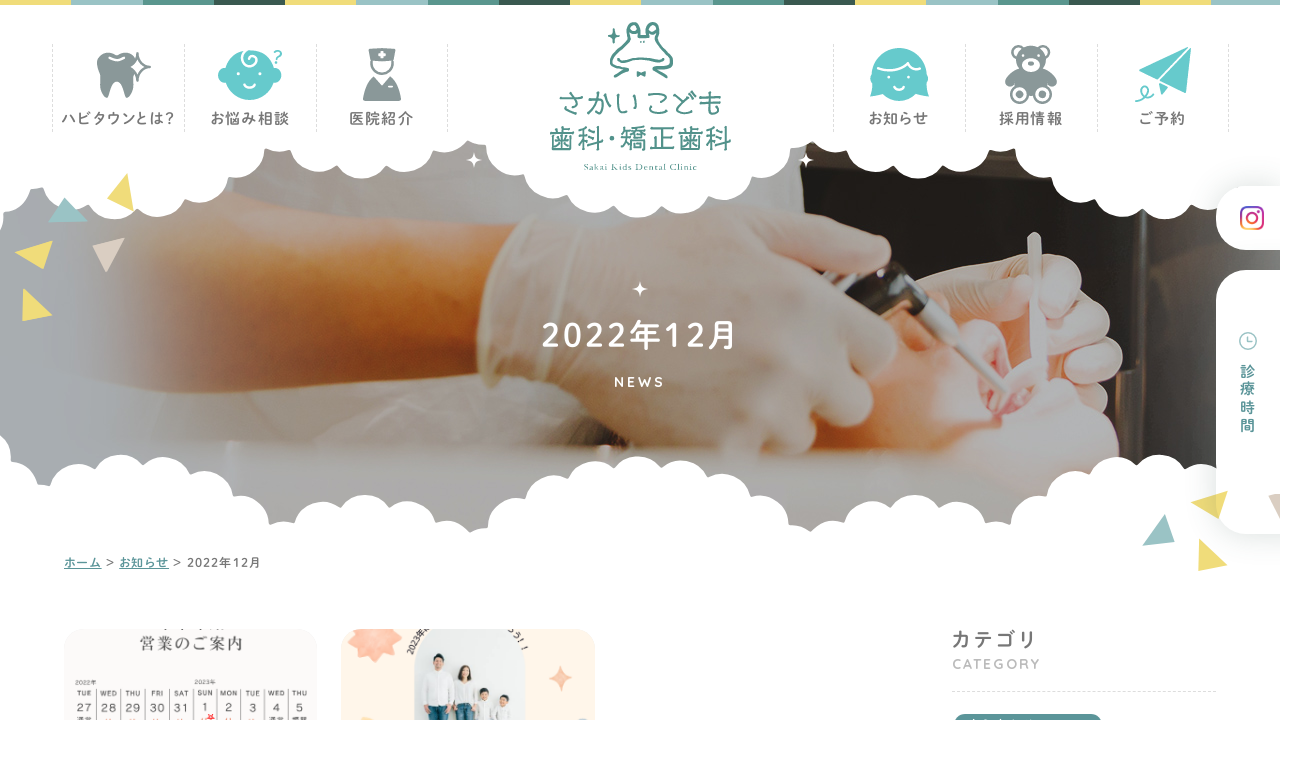

--- FILE ---
content_type: text/html; charset=UTF-8
request_url: https://sakai-kids-dc.com/news/date/2022/12/
body_size: 18668
content:
<!DOCTYPE html>
<html class="no-js" lang="ja">
<head>
  <!-- Google Tag Manager -->
<script>(function(w,d,s,l,i){w[l]=w[l]||[];w[l].push({'gtm.start':
new Date().getTime(),event:'gtm.js'});var f=d.getElementsByTagName(s)[0],
j=d.createElement(s),dl=l!='dataLayer'?'&l='+l:'';j.async=true;j.src=
'https://www.googletagmanager.com/gtm.js?id='+i+dl;f.parentNode.insertBefore(j,f);
})(window,document,'script','dataLayer','GTM-NKS74SD');</script>
<!-- End Google Tag Manager --><meta charset="UTF-8">
<meta http-equiv="X-UA-Compatible" content="IE=edge">
<script>
  if(navigator.userAgent.match(/(iPhone|Android.*Mobile)/)) {
    document.write('<meta name="viewport" content="width=device-width,initial-scale=1.0,minimum-scale=1.0,maximum-scale=2.0,user-scalable=1">');
  } else {
    document.write('<meta name="viewport" content="width=1366,maximum-scale=2.0,user-scalable=1">');
  };
</script>
<meta name="format-detection" content="telephone=no">
<title>2022年12月｜さかいこども歯科・矯正歯科</title>
<meta name='robots' content='noindex, follow' />

	<!-- This site is optimized with the Yoast SEO plugin v18.9 - https://yoast.com/wordpress/plugins/seo/ -->
	<meta name="description" content="2022年12月｜" />
	<meta property="og:locale" content="ja_JP" />
	<meta property="og:type" content="website" />
	<meta property="og:title" content="さかいこども歯科・矯正歯科" />
	<meta property="og:site_name" content="さかいこども歯科・矯正歯科" />
	<meta property="og:image" content="https://sakai-kids-dc.com/wp/wp-content/uploads/2022/05/ogp.png" />
	<meta property="og:image:width" content="1200" />
	<meta property="og:image:height" content="630" />
	<meta property="og:image:type" content="image/png" />
	<script type="application/ld+json" class="yoast-schema-graph">{"@context":"https://schema.org","@graph":[{"@type":"WebSite","@id":"https://sakai-kids-dc.com/#website","url":"https://sakai-kids-dc.com/","name":"さかいこども歯科・矯正歯科","description":"","potentialAction":[{"@type":"SearchAction","target":{"@type":"EntryPoint","urlTemplate":"https://sakai-kids-dc.com/?s={search_term_string}"},"query-input":"required name=search_term_string"}],"inLanguage":"ja"},{"@type":"CollectionPage","@id":"#webpage","url":"","name":"さかいこども歯科・矯正歯科","isPartOf":{"@id":"https://sakai-kids-dc.com/#website"},"breadcrumb":{"@id":"#breadcrumb"},"inLanguage":"ja","potentialAction":[{"@type":"ReadAction","target":[""]}]},{"@type":"BreadcrumbList","@id":"#breadcrumb","itemListElement":[{"@type":"ListItem","position":1,"name":"ホーム","item":"https://sakai-kids-dc.com/"},{"@type":"ListItem","position":2,"name":"アーカイブ: 12月 2022"}]}]}</script>
	<!-- / Yoast SEO plugin. -->


<link rel='dns-prefetch' href='//s.w.org' />
<link rel='stylesheet' id='sbi_styles-css'  href='https://sakai-kids-dc.com/wp/wp-content/plugins/instagram-feed/css/sbi-styles.min.css' type='text/css' media='all' />
<link rel='stylesheet' id='wp-block-library-css'  href='https://sakai-kids-dc.com/wp/wp-includes/css/dist/block-library/style.min.css' type='text/css' media='all' />
<style id='global-styles-inline-css' type='text/css'>
body{--wp--preset--color--black: #000000;--wp--preset--color--cyan-bluish-gray: #abb8c3;--wp--preset--color--white: #ffffff;--wp--preset--color--pale-pink: #f78da7;--wp--preset--color--vivid-red: #cf2e2e;--wp--preset--color--luminous-vivid-orange: #ff6900;--wp--preset--color--luminous-vivid-amber: #fcb900;--wp--preset--color--light-green-cyan: #7bdcb5;--wp--preset--color--vivid-green-cyan: #00d084;--wp--preset--color--pale-cyan-blue: #8ed1fc;--wp--preset--color--vivid-cyan-blue: #0693e3;--wp--preset--color--vivid-purple: #9b51e0;--wp--preset--gradient--vivid-cyan-blue-to-vivid-purple: linear-gradient(135deg,rgba(6,147,227,1) 0%,rgb(155,81,224) 100%);--wp--preset--gradient--light-green-cyan-to-vivid-green-cyan: linear-gradient(135deg,rgb(122,220,180) 0%,rgb(0,208,130) 100%);--wp--preset--gradient--luminous-vivid-amber-to-luminous-vivid-orange: linear-gradient(135deg,rgba(252,185,0,1) 0%,rgba(255,105,0,1) 100%);--wp--preset--gradient--luminous-vivid-orange-to-vivid-red: linear-gradient(135deg,rgba(255,105,0,1) 0%,rgb(207,46,46) 100%);--wp--preset--gradient--very-light-gray-to-cyan-bluish-gray: linear-gradient(135deg,rgb(238,238,238) 0%,rgb(169,184,195) 100%);--wp--preset--gradient--cool-to-warm-spectrum: linear-gradient(135deg,rgb(74,234,220) 0%,rgb(151,120,209) 20%,rgb(207,42,186) 40%,rgb(238,44,130) 60%,rgb(251,105,98) 80%,rgb(254,248,76) 100%);--wp--preset--gradient--blush-light-purple: linear-gradient(135deg,rgb(255,206,236) 0%,rgb(152,150,240) 100%);--wp--preset--gradient--blush-bordeaux: linear-gradient(135deg,rgb(254,205,165) 0%,rgb(254,45,45) 50%,rgb(107,0,62) 100%);--wp--preset--gradient--luminous-dusk: linear-gradient(135deg,rgb(255,203,112) 0%,rgb(199,81,192) 50%,rgb(65,88,208) 100%);--wp--preset--gradient--pale-ocean: linear-gradient(135deg,rgb(255,245,203) 0%,rgb(182,227,212) 50%,rgb(51,167,181) 100%);--wp--preset--gradient--electric-grass: linear-gradient(135deg,rgb(202,248,128) 0%,rgb(113,206,126) 100%);--wp--preset--gradient--midnight: linear-gradient(135deg,rgb(2,3,129) 0%,rgb(40,116,252) 100%);--wp--preset--duotone--dark-grayscale: url('#wp-duotone-dark-grayscale');--wp--preset--duotone--grayscale: url('#wp-duotone-grayscale');--wp--preset--duotone--purple-yellow: url('#wp-duotone-purple-yellow');--wp--preset--duotone--blue-red: url('#wp-duotone-blue-red');--wp--preset--duotone--midnight: url('#wp-duotone-midnight');--wp--preset--duotone--magenta-yellow: url('#wp-duotone-magenta-yellow');--wp--preset--duotone--purple-green: url('#wp-duotone-purple-green');--wp--preset--duotone--blue-orange: url('#wp-duotone-blue-orange');--wp--preset--font-size--small: 13px;--wp--preset--font-size--medium: 20px;--wp--preset--font-size--large: 36px;--wp--preset--font-size--x-large: 42px;}.has-black-color{color: var(--wp--preset--color--black) !important;}.has-cyan-bluish-gray-color{color: var(--wp--preset--color--cyan-bluish-gray) !important;}.has-white-color{color: var(--wp--preset--color--white) !important;}.has-pale-pink-color{color: var(--wp--preset--color--pale-pink) !important;}.has-vivid-red-color{color: var(--wp--preset--color--vivid-red) !important;}.has-luminous-vivid-orange-color{color: var(--wp--preset--color--luminous-vivid-orange) !important;}.has-luminous-vivid-amber-color{color: var(--wp--preset--color--luminous-vivid-amber) !important;}.has-light-green-cyan-color{color: var(--wp--preset--color--light-green-cyan) !important;}.has-vivid-green-cyan-color{color: var(--wp--preset--color--vivid-green-cyan) !important;}.has-pale-cyan-blue-color{color: var(--wp--preset--color--pale-cyan-blue) !important;}.has-vivid-cyan-blue-color{color: var(--wp--preset--color--vivid-cyan-blue) !important;}.has-vivid-purple-color{color: var(--wp--preset--color--vivid-purple) !important;}.has-black-background-color{background-color: var(--wp--preset--color--black) !important;}.has-cyan-bluish-gray-background-color{background-color: var(--wp--preset--color--cyan-bluish-gray) !important;}.has-white-background-color{background-color: var(--wp--preset--color--white) !important;}.has-pale-pink-background-color{background-color: var(--wp--preset--color--pale-pink) !important;}.has-vivid-red-background-color{background-color: var(--wp--preset--color--vivid-red) !important;}.has-luminous-vivid-orange-background-color{background-color: var(--wp--preset--color--luminous-vivid-orange) !important;}.has-luminous-vivid-amber-background-color{background-color: var(--wp--preset--color--luminous-vivid-amber) !important;}.has-light-green-cyan-background-color{background-color: var(--wp--preset--color--light-green-cyan) !important;}.has-vivid-green-cyan-background-color{background-color: var(--wp--preset--color--vivid-green-cyan) !important;}.has-pale-cyan-blue-background-color{background-color: var(--wp--preset--color--pale-cyan-blue) !important;}.has-vivid-cyan-blue-background-color{background-color: var(--wp--preset--color--vivid-cyan-blue) !important;}.has-vivid-purple-background-color{background-color: var(--wp--preset--color--vivid-purple) !important;}.has-black-border-color{border-color: var(--wp--preset--color--black) !important;}.has-cyan-bluish-gray-border-color{border-color: var(--wp--preset--color--cyan-bluish-gray) !important;}.has-white-border-color{border-color: var(--wp--preset--color--white) !important;}.has-pale-pink-border-color{border-color: var(--wp--preset--color--pale-pink) !important;}.has-vivid-red-border-color{border-color: var(--wp--preset--color--vivid-red) !important;}.has-luminous-vivid-orange-border-color{border-color: var(--wp--preset--color--luminous-vivid-orange) !important;}.has-luminous-vivid-amber-border-color{border-color: var(--wp--preset--color--luminous-vivid-amber) !important;}.has-light-green-cyan-border-color{border-color: var(--wp--preset--color--light-green-cyan) !important;}.has-vivid-green-cyan-border-color{border-color: var(--wp--preset--color--vivid-green-cyan) !important;}.has-pale-cyan-blue-border-color{border-color: var(--wp--preset--color--pale-cyan-blue) !important;}.has-vivid-cyan-blue-border-color{border-color: var(--wp--preset--color--vivid-cyan-blue) !important;}.has-vivid-purple-border-color{border-color: var(--wp--preset--color--vivid-purple) !important;}.has-vivid-cyan-blue-to-vivid-purple-gradient-background{background: var(--wp--preset--gradient--vivid-cyan-blue-to-vivid-purple) !important;}.has-light-green-cyan-to-vivid-green-cyan-gradient-background{background: var(--wp--preset--gradient--light-green-cyan-to-vivid-green-cyan) !important;}.has-luminous-vivid-amber-to-luminous-vivid-orange-gradient-background{background: var(--wp--preset--gradient--luminous-vivid-amber-to-luminous-vivid-orange) !important;}.has-luminous-vivid-orange-to-vivid-red-gradient-background{background: var(--wp--preset--gradient--luminous-vivid-orange-to-vivid-red) !important;}.has-very-light-gray-to-cyan-bluish-gray-gradient-background{background: var(--wp--preset--gradient--very-light-gray-to-cyan-bluish-gray) !important;}.has-cool-to-warm-spectrum-gradient-background{background: var(--wp--preset--gradient--cool-to-warm-spectrum) !important;}.has-blush-light-purple-gradient-background{background: var(--wp--preset--gradient--blush-light-purple) !important;}.has-blush-bordeaux-gradient-background{background: var(--wp--preset--gradient--blush-bordeaux) !important;}.has-luminous-dusk-gradient-background{background: var(--wp--preset--gradient--luminous-dusk) !important;}.has-pale-ocean-gradient-background{background: var(--wp--preset--gradient--pale-ocean) !important;}.has-electric-grass-gradient-background{background: var(--wp--preset--gradient--electric-grass) !important;}.has-midnight-gradient-background{background: var(--wp--preset--gradient--midnight) !important;}.has-small-font-size{font-size: var(--wp--preset--font-size--small) !important;}.has-medium-font-size{font-size: var(--wp--preset--font-size--medium) !important;}.has-large-font-size{font-size: var(--wp--preset--font-size--large) !important;}.has-x-large-font-size{font-size: var(--wp--preset--font-size--x-large) !important;}
</style>
<link rel='stylesheet' id='menu-image-css'  href='https://sakai-kids-dc.com/wp/wp-content/plugins/menu-image/includes/css/menu-image.css' type='text/css' media='all' />
<link rel='stylesheet' id='dashicons-css'  href='https://sakai-kids-dc.com/wp/wp-includes/css/dashicons.min.css' type='text/css' media='all' />
<link rel="https://api.w.org/" href="https://sakai-kids-dc.com/wp-json/" /><style type="text/css">
.no-js .native-lazyload-js-fallback {
	display: none;
}
</style>
		<script type="application/ld+json">{ "@context": "http://schema.org", "@type": "WebSite", "url": "https://sakai-kids-dc.com", "potentialAction": { "@type": "SearchAction", "target": "https://sakai-kids-dc.com?s={search_term}", "query-input": "required name=search_term" } }</script>
<!-- fontawesome -->
<script src="https://kit.fontawesome.com/c3c8997823.js" crossorigin="anonymous"></script>
<link rel="stylesheet" href="https://sakai-kids-dc.com/wp/wp-content/themes/standard/css/reset.css">
<link rel="stylesheet" href="https://sakai-kids-dc.com/wp/wp-content/themes/standard/css/common.css">
<link rel="stylesheet" href="https://sakai-kids-dc.com/wp/wp-content/themes/standard/css/loops.css">
<link rel="stylesheet" href="https://sakai-kids-dc.com/wp/wp-content/themes/standard/css/slick.css">
<link rel="stylesheet" href="https://sakai-kids-dc.com/wp/wp-content/themes/standard/css/main.css">
<link rel="stylesheet" href="https://sakai-kids-dc.com/wp/wp-content/themes/standard/css/mce.css">
<link rel="stylesheet" href="https://sakai-kids-dc.com/wp/wp-content/themes/standard/style.css">
<link rel="stylesheet" media="print" href="https://sakai-kids-dc.com/wp/wp-content/themes/standard/css/print.css">
<link rel="shortcut icon" href="/favicon.ico">
<link rel="apple-touch-icon" sizes="180x180" href="/apple-touch-icon.png">
<link rel="preconnect" href="https://fonts.gstatic.com">
<link href="https://fonts.googleapis.com/css2?family=Quicksand:wght@300;400;500;600;700&display=swap" rel="stylesheet">
<script src="//typesquare.com/3/tsst/script/ja/typesquare.js?60cc056642f8410eb48d31d0e90393a3&auto_load_font=true"></script>
  </head>


<body class="subpage archive archive-news" id="top">
  <!-- Google Tag Manager (noscript) -->
<noscript><iframe src="https://www.googletagmanager.com/ns.html?id=GTM-NKS74SD"
height="0" width="0" style="display:none;visibility:hidden"></iframe></noscript>
<!-- End Google Tag Manager (noscript) -->
<svg aria-hidden="true" style="position: absolute; width: 0; height: 0; overflow: hidden;" version="1.1" xmlns="http://www.w3.org/2000/svg" xmlns:xlink="http://www.w3.org/1999/xlink">
<defs>
<symbol id="icon-new_tab" viewBox="0 0 32 32">
<title>new_tab</title>
<path d="M6 0v26h26v-26h-26zM29.5 23.5h-21v-21h21v21z"></path>
<path d="M2.5 29.5v-23.5h-2.5v26h26v-2.5h-2.5z"></path>
<path d="M14.551 19.552l7.366-7.366v5.3h2.5v-9.567h-9.567v2.5h5.3l-7.366 7.366z"></path>
</symbol>
<symbol id="icon-pdf" viewBox="0 0 73 32">
<title>pdf</title>
<path d="M7.273 0h58.182c4.017 0 7.273 3.256 7.273 7.273v0 17.455c0 4.017-3.256 7.273-7.273 7.273v0h-58.182c-4.017 0-7.273-3.256-7.273-7.273v0-17.455c0-4.017 3.256-7.273 7.273-7.273v0zM19.418 19.276c0.101 0.005 0.219 0.008 0.338 0.008 1.762 0 3.38-0.613 4.654-1.638l-0.014 0.011c1.174-0.998 1.914-2.477 1.914-4.128 0-0.077-0.002-0.153-0.005-0.229l0 0.011c0.006-0.091 0.010-0.197 0.010-0.304 0-1.474-0.672-2.791-1.725-3.662l-0.008-0.006c-1.264-0.863-2.824-1.377-4.505-1.377-0.194 0-0.387 0.007-0.578 0.020l0.026-0.001h-6.481v17.126h3.75v-5.83h2.618zM18.055 10.673c0.184-0.020 0.397-0.031 0.612-0.031 1.052 0 2.041 0.268 2.903 0.741l-0.031-0.016c0.542 0.447 0.885 1.119 0.885 1.871 0 0.054-0.002 0.107-0.005 0.16l0-0.007c0.006 0.072 0.010 0.155 0.010 0.24 0 0.847-0.355 1.611-0.923 2.152l-0.001 0.001c-0.879 0.512-1.935 0.815-3.062 0.815-0.236 0-0.469-0.013-0.698-0.039l0.028 0.003h-1.002v-5.888h1.284zM34.419 25.105c0.168 0.007 0.365 0.012 0.562 0.012 1.787 0 3.494-0.347 5.056-0.976l-0.091 0.032c1.388-0.647 2.507-1.674 3.248-2.949l0.019-0.035c0.769-1.287 1.223-2.838 1.223-4.495 0-0.048-0-0.096-0.001-0.143l0 0.007c0.003-0.093 0.005-0.203 0.005-0.313 0-1.644-0.439-3.186-1.205-4.515l0.023 0.044c-0.76-1.257-1.856-2.242-3.166-2.846l-0.045-0.018c-1.497-0.599-3.232-0.946-5.048-0.946-0.22 0-0.438 0.005-0.655 0.015l0.031-0.001h-5.353v17.127h5.398zM34.612 10.673q5.898 0 5.898 5.852 0 5.887-5.898 5.887h-1.843v-11.738h1.841zM59.385 7.98h-11.978v17.126h3.75v-7.651h7.455v-2.826h-7.478v-3.807h8.25v-2.842z"></path>
</symbol>
</defs>
</svg>

<header class="header">
  <div class="inner inner-md flex flex-j-ctr flex-a-ctr">

    <h1 class="header--logo">
      <a href="/">
                            <img width="1133" height="928" src="https://sakai-kids-dc.com/wp/wp-content/plugins/native-lazyload/assets/images/placeholder.svg" class="native-lazyload-js-fallback" alt="年末年始のお知らせです！ | その他" loading="lazy" data-src="/wp/wp-content/uploads/2021/12/logo.svg" />              </a>
    </h1>

          <a href="/reserve/" class="contact_btn flex flex-column flex-j-ctr flex-a-ctr">
        <span class="icon"><svg xmlns="http://www.w3.org/2000/svg" viewBox="0 0 121.58 119.55"><defs></defs><g><g><path class="cls-1" d="M55.09,64.59v-.48L56,63.4c.64-.71,1.27-1.42,1.9-2.14l2.38-2.13v-.48l1.42-1.19a36.93,36.93,0,0,0,4-4.51L71,48a37,37,0,0,1,3.8-4.28l1.43-1.19V42l5-4.75V37l.48-.23v-.48l1.42-1.19a34.39,34.39,0,0,0,3.8-4.27l1.43-1.19a36.89,36.89,0,0,0,3.8-4.27l5.46-5.23a35.12,35.12,0,0,1,3.8-4.27l1.42-1.19v-.47l.71-.48,1.67-1.9,2.85-2.61V8.79L113,4c.78-.81,1.1-1.77,2.14-2.38A2.07,2.07,0,0,0,114.7,0H114V.24L112.8.47V.71h-.48V1h-.47v.24h-.48v.23L110,1.9v.24h-.72v.23l-1,.24v.24l-1.42.47v.24l-1,.24V4h-.71v.23l-1,.24v.24l-1,.24v.23l-1,.24V5.7h-.71v.24l-1.43.47v.24h-.47v.24h-.48v.23l-1,.24V7.6H97.6v.24l-1.43.47v.24H95.7v.24h-.48V9h-.47v.24H94V9.5L92.61,10v.24h-.47v.24h-.48v.24l-1,.23v.24H90v.24l-1.42.47v.24H88.1v.24h-.47v.23h-.48v.24h-.71v.24L85,13.54v.23h-.47V14h-.48v.24l-1,.23v.24H82.4V15l-1,.24v.23l-1,.24v.24l-1,.24v.23h-.71v.24l-1.43.48v.23h-.47v.24h-.48v.24l-.95.24v.23H74.8v.24L73.38,19v.23H72.9v.24h-.47v.24l-1,.24v.23h-.71v.24l-1.43.48v.23h-.47v.24h-.48v.24h-.47v.24H67.2v.23l-1.42.48v.24H65.3V23h-.47v.24l-.95.24v.24h-.71V24l-1.43.48v.24h-.47v.23h-.48v.24h-.47v.24h-.71v.24l-1.43.47v.24h-.47v.24h-.48v.23l-.95.24v.24h-.71v.23L54.14,28v.24h-.47v.23h-.48v.24h-.47V29H52v.24l-1.43.47v.24h-.47v.24h-.48v.23l-1,.24v.24H48v.24l-.95.23v.24l-1,.24v.24l-1,.23v.24h-.71v.24L43,33.24v.24h-.47v.24H42V34l-1,.23v.24h-.71v.24L39,35.14v.24h-.48v.24H38v.24l-1,.23v.24h-.72v.24L34.91,37v.24h-.48v.24H34v.24h-.47V38h-.72v.24l-1.42.48v.23h-.48v.24H30.4v.24l-.95.24v.23h-.71v.24l-1.43.47v.24h-.47v.24h-.48v.24h-.47v.23h-.72v.24l-1.42.48v.23h-.48v.24H22.8V43l-.95.24v.23h-.71v.24l-1.43.48v.23h-.47v.24h-.48v.24h-.47v.24h-.71v.23l-1.43.48v.24h-.47v.23H15.2v.24l-.95.24V47h-.71v.23l-1.43.48V48h-.47v.23h-.48v.24l-1.42.48v.23L9,49.63c-.06,1-.34,1.32.23,1.9.29,1.08,1,1,1.9,1.42v.24h.72v.24h.47v.24l3.8,1.66v.23h.48v.24h.47V56l1.43.47v.24h.71V57h.47v.24h.48v.23h.47v.24h.48v.24h.47v.24h.48v.23h.47v.24H23v.24h.47v.24H24v.23l1.42.48v.24h.71v.23h.48v.24l.95.24V61H28v.23h.48v.24H29v.24h.48V62h.47v.23l1.43.48v.24l1.42.47v.24h.72v.24H34v.23l1.42.48v.24h.48v.23h.47v.24h.48v.24h.47v.24l.95.23v.24l1,.24v.24l1.19.23v.24h.48v.24l.95.23v.24h.47v.24h.48v.24h.47v.23h.48v.24l.95.24v.24l1,.23v.24h.47v.24h.48v.24H47v.23h.71v.24c2.14-.21,3.94-3,5.23-4.27ZM121.58,4.51a3.67,3.67,0,0,0-.47-2.14h-1.19c-.63.72-1.27,1.43-1.9,2.14l-.48.24v.47q-2.13,2-4.27,4l-.71,1h-.24v.48l-1.42,1.18a37.6,37.6,0,0,0-4,4.51l-1.43,1.19a36,36,0,0,0-3.79,4.28l-5.23,5a36.12,36.12,0,0,1-4,4.51L91,32.53V33l-5,4.75c-.08.23-.16.47-.23.71L84.3,39.66a37.78,37.78,0,0,0-4,4.51l-1.42,1.18A35.22,35.22,0,0,0,75,49.63l-5.22,5a38.67,38.67,0,0,1-4,4.52l-1.43,1.18v.48l-.71.47c-.55.64-1.11,1.27-1.66,1.9l-2.85,2.62v.47l-3.8,3.56c-.5.51-.82,1.27-1.42,1.66v1.67h.23c.36,1.33,2.2,1.53,3.33,2.13v.24h.47v.24h.48V76h.47v.23h.48v.24h.47v.24l.95.24v.23h.48v.24H62v.24l1.42.47v.24h.48v.24h.47v.24h.48v.23h.47v.24h.48v.24h.47L98.79,95.46h.47v.23h.48v.24h.47v.24h.48v.24h.47v.23h.48v.24h.47v.24h.48v.24h.47v.23h.47v.24H104v.24h.71v.24h.48v.23h.47v.24h.48V99l1.42.47v.24h.71V100c1.21.38,1.82-.6,2.38-1q.47-3.21,1-6.41V90.47h.24V88.33h.23V86.2h.24V84.06h.24v-1.9h.24V80H113V77.89h.24V75.75h.24V73.61h.24V71.47c.7-2.48.47-5.82,1.18-8.31l.24-4.27c.9-3.15.52-7.3,1.42-10.45l.24-4.27c.89-3.13.53-7.31,1.43-10.45V31.58h.23v-1.9h.24l.24-4.27c.9-3.16.52-7.31,1.42-10.45V12.82h.24V10.69h.24V8.55h.24C121.45,7.34,120.91,5.31,121.58,4.51ZM69.34,85.72v-.24h-.71v-.23l-1.43-.48v-.24h-.47V84.3h-.48v-.24h-.47v-.24H65.3v-.24h-.47v-.23l-.95-.24v-.24l-1-.24V82.4l-1-.24v-.24H61.5v-.23h-.71v-.24l-.95-.24V81l-1-.23V80.5L57.47,80v-.23l-.95-.24v-.24H56v-.24a5.37,5.37,0,0,0-2.85-.47c-.34.58-.75.66-.95,1.42-.47.58.46,3.74.72,4.51v1C54.35,89.79,54.69,95,56,99.26v1.18h.24v1.19h.24v.71h.24c.15.24.31.48.47.72h.48v.23h1.18a6.14,6.14,0,0,0,1.43-1v-.47l1-.71v-.48l.95-.71v-.48l1.18-.95v-.47l.95-.71v-.48l1-.71v-.48l1.19-.94v-.48l1-.71v-.48l1-.71V91.9l1.19-1v-.48l1-.71v-.48h.24c.22-.29.17-.46.47-.71V87.15H71C70.74,86.1,70.21,86.16,69.34,85.72ZM39,101.16l-1.43,1.18v.48l-1.66,1.42-.24.48h-.47l-.48.71H34.2l-.24.48h-.47l-.24.47h-.48v.24l-1,.24v.23l-1.42.24v.24h-.95v.24H27.79V108l-2.85-.23c.08-.24.16-.48.23-.72h.24l.24-.71.47-.24v-.47l.48-.24V105l.47-.24.24-1,.48-.24c.08-.32.15-.63.23-1h.24l.48-1.42H29v-.72h.24V100h.24v-.71h.24v-.72h.23v-1h.24V96.17h.24c.42-1.44-.35-5.33-.71-6.17h-.24l-.24-1H29c-.08-.32-.15-.64-.23-1l-.48-.24v-.48L26.84,86.2l-.72-1h-.47l-.24-.48c-.9-.57-4.12-1.72-5.93-1.19-4,1.19-6.48,4-7.84,7.84-1.23,3.46.69,10.18,1.9,12.11l.47.24.24,1,.71.47c.92,1.31,1.57,2.63,3.09,3.33-.32,1.18-1.27,1.29-2.14,1.9-.16.23-.31.47-.47.71H15c-.08.16-.15.32-.23.47l-1,.24-.24.48-.95.23v.24l-1.43.48v.23L5.7,115.17H4.52v.23l-3.33.24v.24H.72v.24H.48v.23H.24v.48c-.67,1.39.23,1.74.71,2.61a14.89,14.89,0,0,0,6.41-.71l1.9-.24v-.24l2.14-.47v-.24h.48v-.24h.71v-.23l1.42-.48v-.24h.48v-.23l1.42-.48.24-.47,1-.24.24-.48h.47l.48-.71h.47l.48-.71h.47l.24-.48a7.1,7.1,0,0,1,1.9-1.42c.12-.13-.07-.37.24-.24v.24h.47v.24l1.9.23a9.08,9.08,0,0,0,5.46,0h1.19v-.23l2.14-.48v-.24l1.42-.47v-.24l.95-.24v-.23l.71-.24.24-.48h.48c.16-.23.31-.47.47-.71H38l3.56-3.8C41.69,102.29,41.51,101.09,39,101.16Zm-14.49-.72v.48h-.24v.47H24l-.24,1h-.24l-.24.72-.47.23v.48l-.71.47c-.38.54-.46,1-.95,1.43-.21.27,0,0-.24.24l-.71-1h-.48l-.47-.48V104l-1.19-1v-.48l-.47-.24-.24-1H17.1v-.47h-.24l-.47-1.43h-.24v-.71h-.24v-.71h-.23l-.24-5.22h.24v-.72h.23L16.15,91c.79-.87,1.58-1.75,2.38-2.62H19V88.1l1.19-.24v-.24a4.86,4.86,0,0,1,4.75,2.61l.47.24.24,1h.24v.48h.23v.95a6.21,6.21,0,0,1,.24,2.84h-.24v1.19h-.23L25.41,99h-.24c-.15.47-.31,1-.47,1.42Z"/></g></g></svg></span>
        <span class="txt">ご予約</span>
      </a>
      <div class="gnav_btn flex flex-column flex-j-ctr flex-a-ctr">
        <div class="gnav_btn--lines">
          <span></span><span></span><span></span>
        </div>
        <span class="txt open pos_ab">メニュー</span>
        <span class="txt close pos_ab">とじる</span>
      </div>
      <nav class="gnav">
        <ul class="gnav--menu flex flex-j-ctr">
  <li id="menu-item-3281" class="menu-item menu-item-type-post_type menu-item-object-page menu-item-3281"><a href="https://sakai-kids-dc.com/habitown/" class="gnav--link"><img width="36" height="31" src="https://sakai-kids-dc.com/wp/wp-content/plugins/native-lazyload/assets/images/placeholder.svg" class="menu-image menu-image-title-after native-lazyload-js-fallback" alt="" loading="lazy" data-src="/wp/wp-content/uploads/2021/12/gnav_icon01.svg" /><span class="menu-image-title-after menu-image-title">ハビタウンとは？</span></a></li>
<li id="menu-item-2906" class="menu-item menu-item-type-post_type menu-item-object-page menu-item-2906"><a href="https://sakai-kids-dc.com/nayami/" class="gnav--link"><img width="64" height="50" src="https://sakai-kids-dc.com/wp/wp-content/plugins/native-lazyload/assets/images/placeholder.svg" class="menu-image menu-image-title-after native-lazyload-js-fallback" alt="" loading="lazy" data-src="/wp/wp-content/uploads/2021/12/gnav_icon02.svg" /><span class="menu-image-title-after menu-image-title">お悩み相談</span></a></li>
<li id="menu-item-2904" class="menu-item menu-item-type-post_type menu-item-object-page menu-item-2904"><a href="https://sakai-kids-dc.com/about/" class="gnav--link"><img width="38" height="53" src="https://sakai-kids-dc.com/wp/wp-content/plugins/native-lazyload/assets/images/placeholder.svg" class="menu-image menu-image-title-after native-lazyload-js-fallback" alt="" loading="lazy" data-src="/wp/wp-content/uploads/2021/12/gnav_icon03.svg" /><span class="menu-image-title-after menu-image-title">医院紹介</span></a></li>
<li id="menu-item-3037" class="menu-item menu-item-type-post_type menu-item-object-page menu-item-3037"><a href="https://sakai-kids-dc.com/news/" class="gnav--link"><img width="59" height="53" src="https://sakai-kids-dc.com/wp/wp-content/plugins/native-lazyload/assets/images/placeholder.svg" class="menu-image menu-image-title-after native-lazyload-js-fallback" alt="" loading="lazy" data-src="/wp/wp-content/uploads/2021/12/gnav_icon04.svg" /><span class="menu-image-title-after menu-image-title">お知らせ</span></a></li>
<li id="menu-item-2909" class="menu-item menu-item-type-post_type menu-item-object-page menu-item-2909"><a href="https://sakai-kids-dc.com/recruit/" class="gnav--link"><img width="52" height="59" src="https://sakai-kids-dc.com/wp/wp-content/plugins/native-lazyload/assets/images/placeholder.svg" class="menu-image menu-image-title-after native-lazyload-js-fallback" alt="" loading="lazy" data-src="/wp/wp-content/uploads/2021/12/gnav_icon05.svg" /><span class="menu-image-title-after menu-image-title">採用情報</span></a></li>
<li id="menu-item-3133" class="menu-item menu-item-type-post_type menu-item-object-page menu-item-3133"><a href="https://sakai-kids-dc.com/reserve/" class="gnav--link"><img width="56" height="55" src="https://sakai-kids-dc.com/wp/wp-content/plugins/native-lazyload/assets/images/placeholder.svg" class="menu-image menu-image-title-after native-lazyload-js-fallback" alt="" loading="lazy" data-src="/wp/wp-content/uploads/2021/12/gnav_icon06.svg" /><span class="menu-image-title-after menu-image-title">ご予約</span></a></li>
</ul>

<ul class="gnav--cta flex flex-c-wrap fz-16">
  <li class="gnav--contact bg-wh">
    <a href="/reserve/">
      <span class="icon"><svg xmlns="http://www.w3.org/2000/svg" viewBox="0 0 463.54 455.8" width="56" height="55"><g><g><path class="cls-1" d="M210.05,246.25v-1.82l3.62-2.71,7.24-8.15,9.05-8.15v-1.81l5.44-4.52c5.46-5.47,10.79-10.85,15.39-17.2l19.91-19a134.76,134.76,0,0,1,14.49-16.29l5.43-4.53v-1.81l19-18.11v-.9l1.81-.91v-1.81l5.43-4.52a135.62,135.62,0,0,0,14.49-16.3l5.43-4.53a134.76,134.76,0,0,0,14.49-16.29L372.1,77a134.69,134.69,0,0,1,14.48-16.29L392,56.13V54.32l2.71-1.81q3.16-3.63,6.34-7.24l10.86-10V33.5l19-18.11c3-3.06,4.19-6.73,8.15-9C439,1.63,438.77,2.8,437.28,0h-2.71V.91l-4.53.9v.91h-1.81v.9h-1.81v.91h-1.81v.9l-5.44,1.81v.91h-2.71v.9l-3.62.91v.9l-5.43,1.81v.91l-3.63.91v.9h-2.71v.91l-3.62.9v.91l-3.62.9v.91l-3.63.9v.91h-2.71v.9l-5.43,1.81v.91h-1.81v.9h-1.81v.91l-3.63.9V29H372.1v.91l-5.43,1.81v.9h-1.81v.91h-1.81v.9h-1.82v.91h-2.71v.9L353.09,38v.91h-1.81v.9h-1.81v.91l-3.63.9v.91h-2.71v.91l-5.43,1.81v.9h-1.81v.91h-1.81V48h-1.82v.91h-2.71v.9l-5.43,1.81v.91h-1.81v.9H320.5v.91l-3.63.9v.91h-2.71V57l-3.62.91v.91l-3.62.9v.91l-3.63.9v.91h-2.71v.9l-5.43,1.81v.91h-1.81V67h-1.81v.91l-3.63.9v.91h-2.71v.9l-5.43,1.82v.9H278v.91h-1.81v.9l-3.63.91V77H269.8v.91l-5.43,1.81v.9h-1.81v.91h-1.82v.9h-1.81v.91h-2.71v.9L250.79,86v.91H249v.91h-1.82v.9l-3.62.91v.9h-2.71v.91l-5.43,1.81v.9h-1.81v.91h-1.82V96H230v.91h-2.71v.9l-5.43,1.81v.91H220v.91h-1.82v.9l-3.62.91v.9h-2.71V105l-5.43,1.81v.9h-1.81v.91H202.8v.9H201v.91h-2.71v.9l-5.43,1.81v.91H191v.9h-1.82v.91l-3.62.91v.9h-2.71v.91l-3.62.9v.91l-3.62.9v.91l-3.63.9V124h-2.71v.9l-5.43,1.81v.91h-1.81v.9h-1.82v.91l-3.62.91v.9h-2.71v.91L148.49,134v.9h-1.82v.91h-1.81v.9l-3.62.91v.9h-2.71v.91l-5.43,1.81v.9h-1.82V143h-1.81V144h-1.81v.9H125v.91l-5.43,1.81v.9H117.7v.91h-1.81v.9l-3.62.91v.9h-2.71V153l-5.43,1.81v.9h-1.82v.91H100.5v.9H98.69v.91H96v.91l-5.43,1.81v.9H88.73V163H86.92v.9l-3.62.91v.9H80.59v.91l-5.43,1.81v.9H73.34v.91H71.53v.9H69.72V172H67v.91l-5.43,1.81v.9H59.76v.91H58v.9l-3.62.91v.9H51.62v.91L46.19,182v.9H44.37v.91H42.56v.9l-5.43,1.81v.91l-2.71,1.81c-.22,3.72-1.3,5,.9,7.24,1.1,4.14,3.78,3.73,7.24,5.44v.9h2.72v.91h1.81v.9l14.49,6.34v.9h1.81v.91H65.2v.9l5.43,1.81v.91h2.71v.91h1.82v.9H77v.91h1.81v.9h1.81v.91H82.4v.9h1.81v.91H86v.9h1.81v.91h1.81v.9h1.81v.91l5.43,1.81v.9H99.6V230h1.81v.91l3.62.9v.91h1.81v.9h1.81v.91h1.81v.9h1.81v.91h1.81v.9l5.44,1.81v.91l5.43,1.81v.9h2.71v.91h1.81v.9l5.44,1.82v.9h1.81v.91h1.81v.9h1.81v.91h1.81v.9l3.62.91v.9l3.62.91v.9l4.53.91v.9h1.81v.91l3.62.9v.91h1.81v.91H163v.9h1.81v.91h1.81v.9l3.62.91v.9l3.62.91v.9h1.82v.91h1.81v.9h1.81v.91H182v.9c8.15-.82,15-11.4,19.92-16.29Q206,249.86,210.05,246.25Zm253.49-229c0-4.33-.54-5.74-1.82-8.15H457.2L450,17.2l-1.82.91v1.81L431.85,35.31c-.91,1.2-1.81,2.41-2.72,3.62h-.9v1.81l-5.43,4.53c-5.47,5.46-10.8,10.84-15.39,17.2L402,67a136.41,136.41,0,0,0-14.48,16.3l-19.92,19c-4.59,6.36-9.93,11.74-15.39,17.2L346.75,124v1.81l-19,18.11-.91,2.71-5.43,4.53c-5.46,5.46-10.79,10.84-15.39,17.2l-5.43,4.53a134.76,134.76,0,0,0-14.49,16.29l-19.91,19c-4.6,6.36-9.93,11.74-15.39,17.2L245.35,230v1.81l-2.71,1.81q-3.16,3.63-6.34,7.24l-10.86,10v1.81L211,266.16c-1.92,1.94-3.11,4.82-5.43,6.34v6.34h.91c1.36,5.09,8.37,5.84,12.67,8.14v.91h1.81v.91h1.81v.9h1.81v.91h1.81v.9h1.81v.91l3.62.9v.91h1.82v.9h2.71V296l5.43,1.81v.9h1.81v.91h1.81v.9h1.81v.91H249v.91h1.81v.9h1.81l124,60.66h1.82v.9h1.81v.91h1.81v.9h1.81v.91h1.81v.9h1.81v.91h1.81v.9h1.81v.91h1.81v.9h1.81V373h1.81v.91h2.72v.9h1.81v.91h1.81v.9h1.81v.91l5.43,1.81v.9h2.72v.91c4.58,1.44,6.91-2.3,9.05-3.62q1.82-12.22,3.62-24.45v-8.15h.91v-8.14h.9v-8.15h.91v-8.15h.9v-7.24H430v-8.15h.9v-8.15h.91V288.8h.9v-8.15h.91V272.5c2.7-9.47,1.81-22.2,4.53-31.69l.9-16.29c3.42-12,2-27.82,5.43-39.84q.47-8.15.91-16.29c3.4-11.91,2-27.87,5.43-39.84v-8.14h.91v-7.25h.9q.45-8.14.91-16.29C457,84.84,455.57,69,459,57V48.89h.9V40.74h.91V32.59h.9C463.05,28,461,20.26,463.54,17.2ZM264.37,326.82v-.91h-2.72V325l-5.43-1.81v-.91h-1.81v-.9H252.6v-.91h-1.81v-.9H249v-.91h-1.82v-.9l-3.62-.91V316l-3.62-.9v-.91l-3.62-.9v-.91h-1.81v-.9h-2.72v-.91l-3.62-.9v-.91l-3.62-.9v-.91l-5.43-1.81v-.9l-3.62-.91v-.9h-1.81v-.91c-3-1.59-6.09-1.94-10.87-1.81-1.3,2.21-2.89,2.52-3.62,5.43-1.79,2.2,1.76,14.23,2.72,17.2v3.62c5.32,16.42,6.62,36.14,11.77,52.51V383h.9v4.52h.91v2.72h.9l1.81,2.72H220v.9h4.52a23.17,23.17,0,0,0,5.43-3.62v-1.81l3.63-2.72v-1.81l3.62-2.71v-1.81l4.52-3.62V373.9l3.62-2.72v-1.81l3.63-2.72v-1.81l4.52-3.62v-1.81l3.62-2.72v-1.81l3.62-2.71v-1.81l4.53-3.62v-1.82l3.62-2.71V340.4h.91c.86-1.12.67-1.75,1.81-2.72v-5.43h-.91C269.69,328.28,267.67,328.48,264.37,326.82ZM148.49,385.66l-5.44,4.53V392l-6.33,5.43-.91,1.81H134L132.19,402h-1.81c-.3.6-.6,1.21-.91,1.81h-1.81l-.9,1.81H125v.91l-3.62.9v.91l-5.44.9v.91h-3.62v.9h-6.33v.91L95.07,411,96,408.3h.9c.3-.91.61-1.81.91-2.72l1.81-.9v-1.82l1.81-.9v-1.81l1.81-.91c.3-1.2.6-2.41.91-3.62l1.81-.9.9-3.62h.91c.6-1.81,1.2-3.63,1.81-5.44h.9V383h.91v-1.81h.9v-2.72h.91v-2.71h.9v-3.63H115v-5.43h.9c1.6-5.5-1.31-20.31-2.71-23.54h-.91l-.9-3.62h-.91l-.9-3.62-1.81-.9v-1.81l-5.44-4.53L99.6,325H97.79c-.3-.61-.61-1.21-.91-1.81-3.42-2.18-15.71-6.57-22.63-4.53-15.32,4.52-24.67,15.27-29.88,29.88-4.69,13.17,2.64,38.8,7.25,46.17l1.81.9.9,3.62,2.72,1.81c3.5,5,6,10,11.77,12.68-1.22,4.51-4.86,4.91-8.15,7.24l-1.81,2.72H57.05l-.91,1.81-3.62.9-.9,1.81-3.62.91v.9l-5.44,1.82v.9l-20.82,6.34H17.21v.9l-12.67.91v.9H2.73v.91H1.82v.9H.92v1.81c-2.57,5.29.88,6.65,2.72,10,7.6,1.26,17.75-.45,24.44-2.71l7.24-.91v-.9L43.47,449v-.91h1.81v-.9H48v-.91l5.43-1.81v-.91h1.81v-.9l5.43-1.81.91-1.81,3.62-.91.9-1.81h1.81c.61-.9,1.21-1.81,1.81-2.71h1.81l1.81-2.72h1.82l.9-1.81a26.85,26.85,0,0,1,7.24-5.43c.48-.48-.27-1.41.91-.91v.91H86v.9l7.24.91a34.87,34.87,0,0,0,20.82,0h4.53v-.91l8.15-1.81v-.9l5.43-1.81v-.91l3.62-.9v-.91l2.72-.91.9-1.81h1.81c.61-.9,1.21-1.81,1.81-2.71h1.81l13.58-14.49C158.94,390,158.26,385.41,148.49,385.66ZM93.26,383v1.81h-.9v1.81h-.91l-.9,3.62h-.91l-.91,2.72-1.81.9v1.81l-2.71,1.81c-1.45,2.06-1.73,3.9-3.62,5.43-.78,1,.12.15-.91.91L77,400.15H75.16l-1.82-1.81v-1.81l-4.52-3.62V391.1L67,390.19c-.3-1.21-.61-2.41-.91-3.62h-.9v-1.81h-.91l-1.81-5.43h-.9v-2.72h-.91V373.9h-.91L58.86,354h.9v-2.72h.91c.3-1.51.6-3,.91-4.52l9-10h1.81v-.91L77,335v-.91c10.38,0,14,3.83,18.1,10l1.81.9c.3,1.21.61,2.42.91,3.63h.9v1.81h.91V354c.61,1.89,1.84,7.6.9,10.86h-.9v4.53h-.91q-.9,4.06-1.81,8.15H96q-.92,2.72-1.81,5.43Z"/></g></g></svg></span><span>ご予約</span>
    </a>
  </li>
      <li class="gnav--instagram bg-wh">
      <a href="https://www.instagram.com/keisuke.sakai_dentist/" class="font-en"><span class="icon"><img src="/wp/wp-content/themes/standard/images/common/icon-insta.png" alt="INSTAGRAM" width="64" height="64"></span><span>INSTAGRAM</span></a>
    </li>
  </ul>
  <div class="gnav--tel fz-16">
    <a href="tel:0587816305" onClick="ga('send', 'event', 'sp', 'tel');">
      <span class="tel">お電話はこちら<span class="num font-en txt-main fz-20">0587-81-6305</span></span>
    </a>
  </div>

        <ul class="fixed_btn--list">
                      <li class="instagram">
              <a href="https://www.instagram.com/keisuke.sakai_dentist/" class="txt-tate font-en"><span class="icon"><img src="/wp/wp-content/themes/standard/images/common/icon-insta.png" alt="INSTAGRAM" width="64" height="64"></span><span>INSTAGRAM</span></a>
            </li>
                    <li class="schedule flex">
            <p class="schedule--txt fz-13">ご予約無しでも、お気軽にご来院ください。</p>
            <a href="javascript:void(0);" class="txt-tate txt-main"><span class="icon"><svg xmlns="http://www.w3.org/2000/svg" width="17.5" height="17.54" viewBox="0 0 17.5 17.54"><path d="M2246.19,1095.14a8.755,8.755,0,1,1,8.75-8.76A8.77,8.77,0,0,1,2246.19,1095.14Zm0-16.1a7.345,7.345,0,1,0,7.35,7.34A7.347,7.347,0,0,0,2246.19,1079.04Zm-0.43,8.47a0.7,0.7,0,0,1-.7-0.7v-4.24a0.7,0.7,0,0,1,.7-0.7,0.7,0.7,0,0,1,.71.7v3.53H2250a0.7,0.7,0,0,1,.7.71,0.7,0.7,0,0,1-.7.7h-4.24Z" transform="translate(-2237.44 -1077.62)"/>
</svg>
</span><span>診療時間</span></a>
            
<div class="schedule--blc fz-15">
  <table class="schedule--table">
    <thead>
      <tr>
        <th></th>
        <th>月</th>
        <th>火</th>
        <th>水</th>
        <th>木</th>
        <th>金</th>
        <th>土</th>
        <th>日</th>
        <th>祝</th>
      </tr>
    </thead>
    <tbody>
      <tr>
        <th>10:00-<br class="pc-none">13:00</th>
        <td>●</td>
        <td>●</td>
        <td>●</td>
        <td>/</td>
        <td>●</td>
        <td>●<span class="time pos_ab">9:30～<br>12:30</span></td>
        <td>/</td>
        <td>/</td>
      </tr>
      <tr>
        <th>14:30-<br class="pc-none">18:00</th>
        <td>●</td>
        <td>●</td>
        <td>●</td>
        <td>/</td>
        <td>●</td>
        <td>●<span class="time pos_ab">14:00～<br>17:00</span></td>
        <td>/</td>
        <td>/</td>
      </tr>
    </tbody>
  </table>
      <div class="address flex flex-a-ctr txt-sm">
      <span class="icon"><svg xmlns="http://www.w3.org/2000/svg" width="12.6" height="16.44" viewBox="0 0 12.6 16.44">
  <path class="cls-1" d="M2280.82,4025.72c0-1.45-3.51-4.91-4.21-5.59a6.178,6.178,0,0,1-2.01-4.59,6.3,6.3,0,0,1,12.59,0,6.2,6.2,0,0,1-1.89,4.47h0a0.911,0.911,0,0,1-.1.1c-2.66,2.64-4.18,4.69-4.18,5.61h-0.2Zm0.07-15.55a5.388,5.388,0,0,0-5.39,5.37,5.272,5.272,0,0,0,1.73,3.93,27.989,27.989,0,0,1,3.69,4.23,26.049,26.049,0,0,1,3.36-3.94l0.05-.06,0.34-.33a5.333,5.333,0,0,0,1.62-3.83A5.39,5.39,0,0,0,2280.89,4010.17Zm-0.13,8.02a2.835,2.835,0,1,1,2.85-2.83A2.842,2.842,0,0,1,2280.76,4018.19Zm0-4.77a1.935,1.935,0,1,0,1.95,1.94A1.942,1.942,0,0,0,2280.76,4013.42Z" transform="translate(-2274.59 -4009.28)"/>
</svg>
</span>
      <p>愛知県稲沢市稲島12丁目-81</p>
      <div class="btn-map txt-sub"><a href="https://www.google.com/maps?ll=35.25794,136.796062&z=17&t=m&hl=ja&gl=JP&mapclient=embed&q=%E3%80%92492-8229+%E6%84%9B%E7%9F%A5%E7%9C%8C%E7%A8%B2%E6%B2%A2%E5%B8%82%E7%A8%B2%E5%B3%B6%EF%BC%91%EF%BC%92%E4%B8%81%E7%9B%AE">マップ<span class="sp-none-inline">を見る</span></a></div>
    </div>
  </div>          </li>
        </ul>
      </nav>

      <div class="gnav--copyright inner">
        <p class="copyright txt-wh txt-ctr">©2021 さかいこども歯科 矯正歯科</p>
      </div>
    
  </div>
  <span class="header_bg-fixed"></span>
</header>



<div class="page_ttl_wrap pos_rel">
  <div class="page_ttl head flex flex-a-ctr txt-ctr">
    <div class="page_ttl--bg" style="background-image:url(/wp/wp-content/uploads/2021/12/ttl-news.jpg);"></div>
          <div class="page_ttl--bg pc-none" style="background-image:url(/wp/wp-content/uploads/2021/12/ttl-news_sp.jpg);"></div>
        <h2 class="inner inner-md flex flex-column flex-j-ctr flex-a-ctr">
      <span class="page_ttl-jp">2022年12月</span>
      <span class="page_ttl-en font-en">news</span>
    </h2>
  </div>
    
  <!-- start breadcrumb - パンくず -->
  <div id="breadcrumbs" class="breadcrumbs"><div class="inner"><span><span><a href="https://sakai-kids-dc.com/">ホーム</a> ＞ <span><a href="/news/">お知らせ</a> ＞ <span class="breadcrumb_last" aria-current="page">2022年12月</span></span></span></span></div></div>  <!-- end breadcrumb - パンくず -->
</div>
<div class="container">

  <div class="inner inner-lg flex flex-j-between lps_sec">
  <main class="main_column">
          <div class="posts posts-news flex flex-col3 flex-sp-block">
        
<article class="post hover-lg">
  <a href="https://sakai-kids-dc.com/news/%e3%81%9d%e3%81%ae%e4%bb%96/p3315/" class="post--link"></a>
  <div class="post--img img-trim pos_rel mgn-btm24">
          <img width="400" height="400" src="https://sakai-kids-dc.com/wp/wp-content/plugins/native-lazyload/assets/images/placeholder.svg" class="img-cover pos_ab native-lazyload-js-fallback" alt="年末年始のお知らせです！ | その他" loading="lazy" data-src="/wp/wp-content/uploads/2022/12/3E409536-75D9-403E-9CDC-9A5CB42AECD1.png" />      </div>
  <div class="post--txtarea">
    <div class="post--info flex flex-a-ctr">
      <p class="post--date">2022.12.12</p>
              <div class="cat_list"><a href="https://sakai-kids-dc.com/news/%e3%81%9d%e3%81%ae%e4%bb%96/" rel="tag">その他</a></div>
          </div>
    <h2 class="post--ttl editor-ttl3">年末年始のお知らせです！</h2>
  </div>
</article>

<article class="post hover-lg">
  <a href="https://sakai-kids-dc.com/news/%e3%81%9d%e3%81%ae%e4%bb%96/p3312/" class="post--link"></a>
  <div class="post--img img-trim pos_rel mgn-btm24">
          <img width="400" height="400" src="https://sakai-kids-dc.com/wp/wp-content/plugins/native-lazyload/assets/images/placeholder.svg" class="img-cover pos_ab native-lazyload-js-fallback" alt="おやこ外来、始めます！ | その他" loading="lazy" data-src="/wp/wp-content/uploads/2022/12/E6500E6D-B5D5-459E-9CF5-ABDF89C7FBFB.png" />      </div>
  <div class="post--txtarea">
    <div class="post--info flex flex-a-ctr">
      <p class="post--date">2022.12.10</p>
              <div class="cat_list"><a href="https://sakai-kids-dc.com/news/%e3%81%9d%e3%81%ae%e4%bb%96/" rel="tag">その他</a></div>
          </div>
    <h2 class="post--ttl editor-ttl3">おやこ外来、始めます！</h2>
  </div>
</article>
      </div>
            </main>
  
<aside class="side_column pos_rel">
  <div class="side_fixed">

    
<!-- start cat -->
<section class="side_section side--cat">
  <h2 class="side--ttl fz-20">カテゴリ<small class="font-en fz-14">CATEGORY</small></h2>
  <div class="cat_list">
          <a href="/news/%e7%94%9f%e3%81%88%e5%a4%89%e3%82%8f%e3%82%8a%e3%81%ab%e3%81%a4%e3%81%84%e3%81%a6/">生え変わりについて</a>
          <a href="/news/%e6%ad%af%e3%81%aa%e3%82%89%e3%81%b3%e3%81%ab%e3%81%a4%e3%81%84%e3%81%a6/">歯ならびについて</a>
          <a href="/news/%e9%9b%a2%e4%b9%b3%e9%a3%9f%e3%81%ab%e3%81%a4%e3%81%84%e3%81%a6/">離乳食について</a>
          <a href="/news/%e3%81%8a%e5%8f%a3%e5%91%bc%e5%90%b8%e3%81%ab%e3%81%a4%e3%81%84%e3%81%a6/">お口呼吸について</a>
          <a href="/news/%e6%8e%88%e4%b9%b3%e3%81%ab%e3%81%a4%e3%81%84%e3%81%a6/">授乳について</a>
          <a href="/news/%e5%a6%8a%e5%a9%a6%e3%81%95%e3%82%93%e3%81%ab%e3%81%a4%e3%81%84%e3%81%a6/">妊婦さんについて</a>
          <a href="/news/%e7%9f%af%e6%ad%a3%e3%81%ab%e3%81%a4%e3%81%84%e3%81%a6/">矯正について</a>
          <a href="/news/%e6%8c%87%e3%81%97%e3%82%83%e3%81%b6%e3%82%8a%e3%81%ab%e3%81%a4%e3%81%84%e3%81%a6/">指しゃぶりについて</a>
          <a href="/news/%e3%81%9d%e3%81%ae%e4%bb%96/">その他</a>
      </div>
</section>
<!-- end cat -->

<!-- start archive -->
<section class="side_section side--archive" id="side--archive">
  <h2 class="side--ttl fz-20">過去記事<small class="font-en fz-14">ARCHIVE</small></h2>
  <ul class="side--list side--list-archive">
                  <li class="archive_list">
        <h4 class="archive_list--ttl flex flex-j-between flex-a-ctr">2026年</h4>
        <ul class="archive_month">
              <li>
            <a href="/news/date/2026/01">
            1月
            (1)
            </a>
          </li>
                          </ul>
        </li>
            <li class="archive_list">
        <h4 class="archive_list--ttl flex flex-j-between flex-a-ctr">2025年</h4>
        <ul class="archive_month">
              <li>
            <a href="/news/date/2025/08">
            8月
            (1)
            </a>
          </li>
                    <li>
            <a href="/news/date/2025/06">
            6月
            (1)
            </a>
          </li>
                    <li>
            <a href="/news/date/2025/04">
            4月
            (1)
            </a>
          </li>
                    <li>
            <a href="/news/date/2025/03">
            3月
            (1)
            </a>
          </li>
                          </ul>
        </li>
            <li class="archive_list">
        <h4 class="archive_list--ttl flex flex-j-between flex-a-ctr">2024年</h4>
        <ul class="archive_month">
              <li>
            <a href="/news/date/2024/12">
            12月
            (1)
            </a>
          </li>
                    <li>
            <a href="/news/date/2024/06">
            6月
            (1)
            </a>
          </li>
                    <li>
            <a href="/news/date/2024/05">
            5月
            (1)
            </a>
          </li>
                    <li>
            <a href="/news/date/2024/02">
            2月
            (1)
            </a>
          </li>
                    <li>
            <a href="/news/date/2024/01">
            1月
            (2)
            </a>
          </li>
                          </ul>
        </li>
            <li class="archive_list">
        <h4 class="archive_list--ttl flex flex-j-between flex-a-ctr">2023年</h4>
        <ul class="archive_month">
              <li>
            <a href="/news/date/2023/07">
            7月
            (1)
            </a>
          </li>
                    <li>
            <a href="/news/date/2023/06">
            6月
            (2)
            </a>
          </li>
                    <li>
            <a href="/news/date/2023/04">
            4月
            (1)
            </a>
          </li>
                    <li>
            <a href="/news/date/2023/02">
            2月
            (2)
            </a>
          </li>
                    <li>
            <a href="/news/date/2023/01">
            1月
            (5)
            </a>
          </li>
                          </ul>
        </li>
            <li class="archive_list">
        <h4 class="archive_list--ttl flex flex-j-between flex-a-ctr">2022年</h4>
        <ul class="archive_month">
              <li>
            <a href="/news/date/2022/12">
            12月
            (2)
            </a>
          </li>
                    <li>
            <a href="/news/date/2022/04">
            4月
            (1)
            </a>
          </li>
                    <li>
            <a href="/news/date/2022/01">
            1月
            (1)
            </a>
          </li>
              </ul>
    </li>
  </ul></section>
<!-- end archive -->
  </div>
</aside>
</div>
</div>


  <footer class="footer section_pdg pos_rel">
    <div class="inner mgn-btm40">
      <div class="footer--info txt-ctr">
        <h2 class="footer--logo">
          <a href="/">
                                        <img width="1133" height="928" src="https://sakai-kids-dc.com/wp/wp-content/plugins/native-lazyload/assets/images/placeholder.svg" class="native-lazyload-js-fallback" alt="おやこ外来、始めます！ | その他" loading="lazy" data-src="/wp/wp-content/uploads/2021/12/logo.svg" />                      </a>
        </h2>
                  <p class="footer--address fz-13">〒492-8229<span class="sp-none-inline"> </span><br class="pc-none">愛知県稲沢市稲島12丁目-81</p>
                          <p class="footer--hours fz-13">
            「国府宮駅」より 徒歩11分／休診日：木曜・日曜・祝日          </p>
                          <p class="footer--tel cta_tel">
            <a href="tel:0587816305"><span class="tel font-en txt-main">TEL.<span class="num">0587-81-6305</span></span></a>
          </p>
                <ul class="footer--cta flex flex-j-ctr flex-a-ctr mgn-btm40">
          <li class="footer--contact btn">
            <a href="/reserve/">
              <span>WEBでご予約</span><span class="icon"><svg xmlns="http://www.w3.org/2000/svg" viewBox="0 0 121.58 119.55"><defs></defs><g><g><path class="cls-1" d="M55.09,64.59v-.48L56,63.4c.64-.71,1.27-1.42,1.9-2.14l2.38-2.13v-.48l1.42-1.19a36.93,36.93,0,0,0,4-4.51L71,48a37,37,0,0,1,3.8-4.28l1.43-1.19V42l5-4.75V37l.48-.23v-.48l1.42-1.19a34.39,34.39,0,0,0,3.8-4.27l1.43-1.19a36.89,36.89,0,0,0,3.8-4.27l5.46-5.23a35.12,35.12,0,0,1,3.8-4.27l1.42-1.19v-.47l.71-.48,1.67-1.9,2.85-2.61V8.79L113,4c.78-.81,1.1-1.77,2.14-2.38A2.07,2.07,0,0,0,114.7,0H114V.24L112.8.47V.71h-.48V1h-.47v.24h-.48v.23L110,1.9v.24h-.72v.23l-1,.24v.24l-1.42.47v.24l-1,.24V4h-.71v.23l-1,.24v.24l-1,.24v.23l-1,.24V5.7h-.71v.24l-1.43.47v.24h-.47v.24h-.48v.23l-1,.24V7.6H97.6v.24l-1.43.47v.24H95.7v.24h-.48V9h-.47v.24H94V9.5L92.61,10v.24h-.47v.24h-.48v.24l-1,.23v.24H90v.24l-1.42.47v.24H88.1v.24h-.47v.23h-.48v.24h-.71v.24L85,13.54v.23h-.47V14h-.48v.24l-1,.23v.24H82.4V15l-1,.24v.23l-1,.24v.24l-1,.24v.23h-.71v.24l-1.43.48v.23h-.47v.24h-.48v.24l-.95.24v.23H74.8v.24L73.38,19v.23H72.9v.24h-.47v.24l-1,.24v.23h-.71v.24l-1.43.48v.23h-.47v.24h-.48v.24h-.47v.24H67.2v.23l-1.42.48v.24H65.3V23h-.47v.24l-.95.24v.24h-.71V24l-1.43.48v.24h-.47v.23h-.48v.24h-.47v.24h-.71v.24l-1.43.47v.24h-.47v.24h-.48v.23l-.95.24v.24h-.71v.23L54.14,28v.24h-.47v.23h-.48v.24h-.47V29H52v.24l-1.43.47v.24h-.47v.24h-.48v.23l-1,.24v.24H48v.24l-.95.23v.24l-1,.24v.24l-1,.23v.24h-.71v.24L43,33.24v.24h-.47v.24H42V34l-1,.23v.24h-.71v.24L39,35.14v.24h-.48v.24H38v.24l-1,.23v.24h-.72v.24L34.91,37v.24h-.48v.24H34v.24h-.47V38h-.72v.24l-1.42.48v.23h-.48v.24H30.4v.24l-.95.24v.23h-.71v.24l-1.43.47v.24h-.47v.24h-.48v.24h-.47v.23h-.72v.24l-1.42.48v.23h-.48v.24H22.8V43l-.95.24v.23h-.71v.24l-1.43.48v.23h-.47v.24h-.48v.24h-.47v.24h-.71v.23l-1.43.48v.24h-.47v.23H15.2v.24l-.95.24V47h-.71v.23l-1.43.48V48h-.47v.23h-.48v.24l-1.42.48v.23L9,49.63c-.06,1-.34,1.32.23,1.9.29,1.08,1,1,1.9,1.42v.24h.72v.24h.47v.24l3.8,1.66v.23h.48v.24h.47V56l1.43.47v.24h.71V57h.47v.24h.48v.23h.47v.24h.48v.24h.47v.24h.48v.23h.47v.24H23v.24h.47v.24H24v.23l1.42.48v.24h.71v.23h.48v.24l.95.24V61H28v.23h.48v.24H29v.24h.48V62h.47v.23l1.43.48v.24l1.42.47v.24h.72v.24H34v.23l1.42.48v.24h.48v.23h.47v.24h.48v.24h.47v.24l.95.23v.24l1,.24v.24l1.19.23v.24h.48v.24l.95.23v.24h.47v.24h.48v.24h.47v.23h.48v.24l.95.24v.24l1,.23v.24h.47v.24h.48v.24H47v.23h.71v.24c2.14-.21,3.94-3,5.23-4.27ZM121.58,4.51a3.67,3.67,0,0,0-.47-2.14h-1.19c-.63.72-1.27,1.43-1.9,2.14l-.48.24v.47q-2.13,2-4.27,4l-.71,1h-.24v.48l-1.42,1.18a37.6,37.6,0,0,0-4,4.51l-1.43,1.19a36,36,0,0,0-3.79,4.28l-5.23,5a36.12,36.12,0,0,1-4,4.51L91,32.53V33l-5,4.75c-.08.23-.16.47-.23.71L84.3,39.66a37.78,37.78,0,0,0-4,4.51l-1.42,1.18A35.22,35.22,0,0,0,75,49.63l-5.22,5a38.67,38.67,0,0,1-4,4.52l-1.43,1.18v.48l-.71.47c-.55.64-1.11,1.27-1.66,1.9l-2.85,2.62v.47l-3.8,3.56c-.5.51-.82,1.27-1.42,1.66v1.67h.23c.36,1.33,2.2,1.53,3.33,2.13v.24h.47v.24h.48V76h.47v.23h.48v.24h.47v.24l.95.24v.23h.48v.24H62v.24l1.42.47v.24h.48v.24h.47v.24h.48v.23h.47v.24h.48v.24h.47L98.79,95.46h.47v.23h.48v.24h.47v.24h.48v.24h.47v.23h.48v.24h.47v.24h.48v.24h.47v.23h.47v.24H104v.24h.71v.24h.48v.23h.47v.24h.48V99l1.42.47v.24h.71V100c1.21.38,1.82-.6,2.38-1q.47-3.21,1-6.41V90.47h.24V88.33h.23V86.2h.24V84.06h.24v-1.9h.24V80H113V77.89h.24V75.75h.24V73.61h.24V71.47c.7-2.48.47-5.82,1.18-8.31l.24-4.27c.9-3.15.52-7.3,1.42-10.45l.24-4.27c.89-3.13.53-7.31,1.43-10.45V31.58h.23v-1.9h.24l.24-4.27c.9-3.16.52-7.31,1.42-10.45V12.82h.24V10.69h.24V8.55h.24C121.45,7.34,120.91,5.31,121.58,4.51ZM69.34,85.72v-.24h-.71v-.23l-1.43-.48v-.24h-.47V84.3h-.48v-.24h-.47v-.24H65.3v-.24h-.47v-.23l-.95-.24v-.24l-1-.24V82.4l-1-.24v-.24H61.5v-.23h-.71v-.24l-.95-.24V81l-1-.23V80.5L57.47,80v-.23l-.95-.24v-.24H56v-.24a5.37,5.37,0,0,0-2.85-.47c-.34.58-.75.66-.95,1.42-.47.58.46,3.74.72,4.51v1C54.35,89.79,54.69,95,56,99.26v1.18h.24v1.19h.24v.71h.24c.15.24.31.48.47.72h.48v.23h1.18a6.14,6.14,0,0,0,1.43-1v-.47l1-.71v-.48l.95-.71v-.48l1.18-.95v-.47l.95-.71v-.48l1-.71v-.48l1.19-.94v-.48l1-.71v-.48l1-.71V91.9l1.19-1v-.48l1-.71v-.48h.24c.22-.29.17-.46.47-.71V87.15H71C70.74,86.1,70.21,86.16,69.34,85.72ZM39,101.16l-1.43,1.18v.48l-1.66,1.42-.24.48h-.47l-.48.71H34.2l-.24.48h-.47l-.24.47h-.48v.24l-1,.24v.23l-1.42.24v.24h-.95v.24H27.79V108l-2.85-.23c.08-.24.16-.48.23-.72h.24l.24-.71.47-.24v-.47l.48-.24V105l.47-.24.24-1,.48-.24c.08-.32.15-.63.23-1h.24l.48-1.42H29v-.72h.24V100h.24v-.71h.24v-.72h.23v-1h.24V96.17h.24c.42-1.44-.35-5.33-.71-6.17h-.24l-.24-1H29c-.08-.32-.15-.64-.23-1l-.48-.24v-.48L26.84,86.2l-.72-1h-.47l-.24-.48c-.9-.57-4.12-1.72-5.93-1.19-4,1.19-6.48,4-7.84,7.84-1.23,3.46.69,10.18,1.9,12.11l.47.24.24,1,.71.47c.92,1.31,1.57,2.63,3.09,3.33-.32,1.18-1.27,1.29-2.14,1.9-.16.23-.31.47-.47.71H15c-.08.16-.15.32-.23.47l-1,.24-.24.48-.95.23v.24l-1.43.48v.23L5.7,115.17H4.52v.23l-3.33.24v.24H.72v.24H.48v.23H.24v.48c-.67,1.39.23,1.74.71,2.61a14.89,14.89,0,0,0,6.41-.71l1.9-.24v-.24l2.14-.47v-.24h.48v-.24h.71v-.23l1.42-.48v-.24h.48v-.23l1.42-.48.24-.47,1-.24.24-.48h.47l.48-.71h.47l.48-.71h.47l.24-.48a7.1,7.1,0,0,1,1.9-1.42c.12-.13-.07-.37.24-.24v.24h.47v.24l1.9.23a9.08,9.08,0,0,0,5.46,0h1.19v-.23l2.14-.48v-.24l1.42-.47v-.24l.95-.24v-.23l.71-.24.24-.48h.48c.16-.23.31-.47.47-.71H38l3.56-3.8C41.69,102.29,41.51,101.09,39,101.16Zm-14.49-.72v.48h-.24v.47H24l-.24,1h-.24l-.24.72-.47.23v.48l-.71.47c-.38.54-.46,1-.95,1.43-.21.27,0,0-.24.24l-.71-1h-.48l-.47-.48V104l-1.19-1v-.48l-.47-.24-.24-1H17.1v-.47h-.24l-.47-1.43h-.24v-.71h-.24v-.71h-.23l-.24-5.22h.24v-.72h.23L16.15,91c.79-.87,1.58-1.75,2.38-2.62H19V88.1l1.19-.24v-.24a4.86,4.86,0,0,1,4.75,2.61l.47.24.24,1h.24v.48h.23v.95a6.21,6.21,0,0,1,.24,2.84h-.24v1.19h-.23L25.41,99h-.24c-.15.47-.31,1-.47,1.42Z"/></g></g></svg></span>
            </a>
          </li>
          <li class="footer--contact footer--contact-bl btn">
            <a href="/contact/">
              <span>お問い合わせ</span><span class="icon"><svg version="1.1" xmlns="http://www.w3.org/2000/svg" xmlns:xlink="http://www.w3.org/1999/xlink" x="0px" y="0px" viewBox="0 0 512 512" style="enable-background:new 0 0 512 512;" xml:space="preserve">
<g>
	<g>
		<path class="st0" d="M469.8,66.3H42.2C18.9,66.3,0,85.2,0,108.4v295.2c0,23.2,18.9,42.2,42.2,42.2h427.7
			c23.2,0,42.2-18.9,42.2-42.2V108.4C512,85.2,493.1,66.3,469.8,66.3z M475.9,403.6c0,3.3-2.8,6-6,6H42.2c-3.3,0-6-2.8-6-6V171.8
			l207.7,122.1c5.6,3.3,12.5,3.3,18.1,0.1l213.9-122.5V403.6z M475.9,129.8L253.1,257.4l-217-127.6v-21.4c0-3.3,2.8-6,6-6h427.7
			c3.3,0,6,2.8,6,6L475.9,129.8L475.9,129.8z"/>
	</g>
</g>
</svg>
</span>
            </a>
          </li>
        </ul>
      </div>
      <div class="footer--schedule flex flex-sp-block mgn-btm32">
        
<div class="schedule--blc fz-15">
  <table class="schedule--table">
    <thead>
      <tr>
        <th></th>
        <th>月</th>
        <th>火</th>
        <th>水</th>
        <th>木</th>
        <th>金</th>
        <th>土</th>
        <th>日</th>
        <th>祝</th>
      </tr>
    </thead>
    <tbody>
      <tr>
        <th>10:00-<br class="pc-none">13:00</th>
        <td>●</td>
        <td>●</td>
        <td>●</td>
        <td>/</td>
        <td>●</td>
        <td>●<span class="time pos_ab">9:30～<br>12:30</span></td>
        <td>/</td>
        <td>/</td>
      </tr>
      <tr>
        <th>14:30-<br class="pc-none">18:00</th>
        <td>●</td>
        <td>●</td>
        <td>●</td>
        <td>/</td>
        <td>●</td>
        <td>●<span class="time pos_ab">14:00～<br>17:00</span></td>
        <td>/</td>
        <td>/</td>
      </tr>
    </tbody>
  </table>
      <div class="address flex flex-a-ctr txt-sm">
      <span class="icon"><svg xmlns="http://www.w3.org/2000/svg" width="12.6" height="16.44" viewBox="0 0 12.6 16.44">
  <path class="cls-1" d="M2280.82,4025.72c0-1.45-3.51-4.91-4.21-5.59a6.178,6.178,0,0,1-2.01-4.59,6.3,6.3,0,0,1,12.59,0,6.2,6.2,0,0,1-1.89,4.47h0a0.911,0.911,0,0,1-.1.1c-2.66,2.64-4.18,4.69-4.18,5.61h-0.2Zm0.07-15.55a5.388,5.388,0,0,0-5.39,5.37,5.272,5.272,0,0,0,1.73,3.93,27.989,27.989,0,0,1,3.69,4.23,26.049,26.049,0,0,1,3.36-3.94l0.05-.06,0.34-.33a5.333,5.333,0,0,0,1.62-3.83A5.39,5.39,0,0,0,2280.89,4010.17Zm-0.13,8.02a2.835,2.835,0,1,1,2.85-2.83A2.842,2.842,0,0,1,2280.76,4018.19Zm0-4.77a1.935,1.935,0,1,0,1.95,1.94A1.942,1.942,0,0,0,2280.76,4013.42Z" transform="translate(-2274.59 -4009.28)"/>
</svg>
</span>
      <p>愛知県稲沢市稲島12丁目-81</p>
      <div class="btn-map txt-sub"><a href="https://www.google.com/maps?ll=35.25794,136.796062&z=17&t=m&hl=ja&gl=JP&mapclient=embed&q=%E3%80%92492-8229+%E6%84%9B%E7%9F%A5%E7%9C%8C%E7%A8%B2%E6%B2%A2%E5%B8%82%E7%A8%B2%E5%B3%B6%EF%BC%91%EF%BC%92%E4%B8%81%E7%9B%AE">マップ<span class="sp-none-inline">を見る</span></a></div>
    </div>
  </div>        <div class="iframe iframe--google_map">
          <iframe src="https://www.google.com/maps/embed?pb=!1m18!1m12!1m3!1d1628.9660989661008!2d136.7949675082466!3d35.25794253526347!2m3!1f0!2f0!3f0!3m2!1i1024!2i768!4f13.1!3m3!1m2!1s0x6003a04f88ec62fd%3A0x5ee4a1f63772c438!2z44CSNDkyLTgyMjkg5oSb55-l55yM56iy5rKi5biC56iy5bO277yR77yS5LiB55uu!5e0!3m2!1sja!2sjp!4v1639730788310!5m2!1sja!2sjp" width="600" height="450" style="border:0;" allowfullscreen="" loading="lazy"></iframe>
        </div>
      </div>
      <div class="fnav">
        <ul class="fnav--menu flex flex-c-wrap flex-j-ctr flex-sp-block">
  <li id="menu-item-2923" class="menu-item menu-item-type-post_type menu-item-object-page menu-item-home menu-item-2923"><a href="https://sakai-kids-dc.com/">ホーム</a></li>
<li id="menu-item-3282" class="menu-item menu-item-type-post_type menu-item-object-page menu-item-3282"><a href="https://sakai-kids-dc.com/habitown/">ハビタウンとは？</a></li>
<li id="menu-item-2914" class="menu-item menu-item-type-post_type menu-item-object-page menu-item-2914"><a href="https://sakai-kids-dc.com/nayami/">お口のお悩み相談</a></li>
<li id="menu-item-2912" class="menu-item menu-item-type-post_type menu-item-object-page menu-item-2912"><a href="https://sakai-kids-dc.com/about/">医院紹介</a></li>
<li id="menu-item-3117" class="menu-item menu-item-type-post_type menu-item-object-page menu-item-3117"><a href="https://sakai-kids-dc.com/news/">お知らせ</a></li>
<li id="menu-item-2917" class="menu-item menu-item-type-post_type menu-item-object-page menu-item-2917"><a href="https://sakai-kids-dc.com/recruit/">採用情報</a></li>
<li id="menu-item-2922" class="menu-item menu-item-type-post_type menu-item-object-page menu-item-2922"><a href="https://sakai-kids-dc.com/sitemap/">サイトマップ</a></li>
<li id="menu-item-3120" class="menu-item menu-item-type-post_type menu-item-object-page menu-item-3120"><a href="https://sakai-kids-dc.com/privacy/">プライバシーポリシー</a></li>
</ul>      </div>
    </div>
    <div class="inner flex flex-j-ctr flex-a-ctr flex-sp-block">
      <p class="copyright">©2021 さかいこども歯科 矯正歯科</p>
      <p class="pbl">
        <a href="https://leapy.jp/%E6%88%A6%E7%95%A5%E7%9A%84%E3%83%9B%E3%83%BC%E3%83%A0%E3%83%9A%E3%83%BC%E3%82%B8%E5%88%B6%E4%BD%9C/" target="_blank">
          <img src="/wp/wp-content/themes/standard/images/common/pbl-bl.svg" alt="岐阜のホームページ制作(Webサイト制作)はリーピー！" width="120" height="13">
        </a>
      </p>
    </div>
  </footer>


<script src="//ajax.googleapis.com/ajax/libs/jquery/3.3.1/jquery.min.js"></script>
<script src="/wp/wp-content/themes/standard/js/slick.min.js"></script>
<script src="/wp/wp-content/themes/standard/js/ofi.min.js"></script>
<script src="/wp/wp-content/themes/standard/js/desvg.js"></script>


<script>

  /* 共通関数まとめ
  ********************************************** */
    const ua = navigator.userAgent,
          pc = ua.indexOf('iPhone') < 0 && ua.indexOf('Android') < 0,
          tab = ua.indexOf('iPad') > 0 || ua.indexOf('Android') > 0,
          sp = ua.indexOf('iPhone') > 0 || ua.indexOf('Android') > 0,
          html = $('html'),
          wid = $(window).width(),
          header = $('.header'),
          header_hgt = header.outerHeight(true),
          head = $('.head'),
          head_hgt = head.height(),
          schedule = $('.fixed_btn--list .schedule');

    const browser = window.navigator.userAgent.toLowerCase(),
          ie = browser.indexOf('msie') != -1 || browser.indexOf('trident') != -1,
          safari = browser.indexOf('safari') !== -1 && browser.indexOf('chrome') === -1 && browser.indexOf('edge') === -1;

  /* ブラウザを判定してhtmlタグにclass追加
  ********************************************** */
    function css_browser_selector(u){var ua=u.toLowerCase(),is=function(t){return ua.indexOf(t)>-1},g='gecko',w='webkit',s='safari',o='opera',m='mobile',h=document.documentElement,b=[(!(/opera|webtv/i.test(ua))&&/msie\s(\d)/.test(ua))?('ie ie'+RegExp.$1):is('firefox/2')?g+' ff2':is('firefox/3.5')?g+' ff3 ff3_5':is('firefox/3.6')?g+' ff3 ff3_6':is('firefox/3')?g+' ff3':is('gecko/')?g:is('opera')?o+(/version\/(\d+)/.test(ua)?' '+o+RegExp.$1:(/opera(\s|\/)(\d+)/.test(ua)?' '+o+RegExp.$2:'')):is('konqueror')?'konqueror':is('blackberry')?m+' blackberry':is('android')?m+' android':is('chrome')?w+' chrome':is('iron')?w+' iron':is('applewebkit/')?w+' '+s+(/version\/(\d+)/.test(ua)?' '+s+RegExp.$1:''):is('mozilla/')?g:'',is('j2me')?m+' j2me':is('iphone')?m+' iphone':is('ipod')?m+' ipod':is('ipad')?m+' ipad':is('mac')?'mac':is('darwin')?'mac':is('webtv')?'webtv':is('win')?'win'+(is('windows nt 6.0')?' vista':''):is('freebsd')?'freebsd':(is('x11')||is('linux'))?'linux':'','js']; c = b.join(' '); h.className += ' '+c; return c;}; css_browser_selector(navigator.userAgent);

  /* object-fit IE対応
  ********************************************** */
    if(ie){
      objectFitImages();
    }

    $(function(){

    
      /* telタグ例外処理
      ********************************************** */
        if(pc){
          $('a[href ^= "tel:"]').each(function(){
              $(this).css({'pointerEvents':'none','display':'inline-block'}).removeAttr('onclick');
          });
        } else {
          $('a[href ^= "tel:"]').each(function(){
              $(this).attr("onclick","ga('send', 'event', 'sp', 'tel')");
          });
        }

      /* アンカーリンク
      ********************************************** */
        // 固定ヘッダーの高さ PC:スマホ
        const header_sm_hgt = wid > 1080 ? 192 : 64;

        // ページ内外リンクの書き分け
        const current_pathname = decodeURI(location.pathname);
        $('a[href*="#"]').each(function(){
          let href = decodeURI($(this)[0].href);
          const pathname = decodeURI($(this)[0].pathname);
          const hash = decodeURI($(this)[0].hash);
          if(current_pathname == pathname){
            href = href.replace(href,hash);
          } else {
            href = href.replace(pathname+'#',pathname+'#anchor-');
          }
          $(this).attr('href',href);
        });

        // セクションの最初の要素の場合、idをセクション区切りに合わせる
        $('.section_pdg > .anchor + *[id]').each(function(){
          const id = $(this).attr('id'), // 要素のid
                pdg_top = -(parseInt($(this).closest('.section_pdg').css('padding-top'))), // セクションの余白数値
                top = -header_sm_hgt+pdg_top+'px'; // 合算
          $(this).prepend('<span class="anchor" id="'+id+'" />').removeAttr('id'); // id付け替え
          $(this).find('.anchor').css('top',pdg_top);
          $(this).find('.anchor[id^="anchor"]').css('top',top); // #anchor-のついたアンカーのトップ書き換え
        });

      /* スムーススクロール
      ********************************************** */
        $('a[href^="#"]:not(.ez-toc-link)').on('click',function(){
          const speed = 400,
                href= $(this).attr('href'),
                target = $(href == '#' || href == '' ? 'html' : href),
                position = target.offset().top-header_sm_hgt;
          $('body,html').animate({scrollTop:position}, speed, 'swing');
          return false;
        });

      /* no_link
      ********************************************** */
        $('a[href*="no_link"]').attr('href','javascript:void(0);');

      /* リンクを別タブで開く
      ********************************************** */
        const hostname = location.hostname,
              contact_link = 'a[href*="/contact"]',
              out_link = 'a[href^="http"]:not([href*="'+hostname+'"])',
              file_link = 'a[href$=".pdf"],.btn a[href$=".jpg"],.btn a[href$=".png"]';
        $(contact_link+','+out_link+','+file_link).attr({
          'target':'_blank',
          'rel':'noopener noreferrer'
        });
        $(out_link).attr({
          'rel':'noopener noreferrer nofollow'
        });

        // サブドメインを別タブで
        const domain = hostname.split('.').shift();
        $('a[href*="'+hostname+'"]').each(function(){
          let host = $(this).prop('host'),
                subdomain = host.split('.').shift();
          if(domain !== subdomain){
            $(this).attr({
              'target':'_blank',
              'rel':'noopener noreferrer nofollow'
            });
          }
        });

      /* グロナビ：current カスタム投稿タイプ
      ********************************************** */
        const current_lgt = $('.current-menu-item').length;
        if(!current_lgt){
          const home = location.origin;
          let pathname = location.pathname;
          if(pathname != '/') { // ルート以外は最初のスラッシュまでを取得
            pathname = pathname.match(/\/.*?\//);
          }
          const url = home+pathname;
          $('.gnav--link[href="'+url+'"]').parents('li').addClass('current-menu-item');
        }

      /* グロナビ：スマホでの開閉とサブメニュー開閉
      ********************************************** */
        if( wid < 1081 ){
          // スクロール禁止
          function noscroll() {
            html.addClass('noscroll');
            $(window).on('touchmove.noScroll', function(e) {
                e.preventDefault();
            });
          }
          // スクロール解除
          function scroll() {
            html.removeClass('noscroll');
            $(window).off('.noScroll');
          }
          
          let active = false;
          $('.gnav_btn').on('click',function(){
            $('.gnav_btn, .gnav').toggleClass('active');
            if(active == false){
              noscroll();
              active = true;
            } else {
              scroll();
              active = false;
            }
          });

          $('.gnav_sub_toggle').on('click',function(){
            $(this).siblings('.head_sub_nav--wrap').stop().slideToggle(400);
            $(this).toggleClass('active');
          });
        }

      /* Loopsコンテンツ：スライド設定
      ********************************************** */
        var slide = $('.slide');
        slide.slick({
          autoplay: true,
          autoplaySpeed: 5000,
          adaptiveHeight: true,
          speed: 1000,
          prevArrow: '<a class="slick-prev" href="#"></a>',
          nextArrow: '<a class="slick-next" href="#"></a>',
          dots: true,
          pauseOnFocus: false,
          pauseOnHover: false,
          customPaging : function(slider, i) {
            const thumb = $(slider.$slides[i]).data();
            return '';
          },
        });
        // 高さ揃え
        function arrow_hgt_adjust(){
          slide.each(function(){
            var img_hgt = $(this).find('.img').height(),
                  arrow = $(this).find('.slick-arrow');
            arrow.height(img_hgt);
          });
        }
        arrow_hgt_adjust();
        $(window).resize(function(){
          arrow_hgt_adjust();
        });
        // 1枚のとき
        slide.each(function(){
          var img_lgt = $(this).find('.img').length;
          if(img_lgt == 1){
            $(this).find('.slick-dots').remove();
          }
        });

      /* Loopsコンテンツ：2～4カラムの高さ揃え
      ********************************************** */
        if(wid > 767){
          $('.lps_parts--column:not(.column-1) .column_item').each(function(){
            var itemHgt = $(this).height();
                imgHgt = $(this).find('.img').outerHeight();
                text = $(this).find('.text');
                textHgt = itemHgt - imgHgt;
            text.css('height',textHgt);
          });
        }

      /* テーブル
      ********************************************** */
        $('.mce-content-body .table-sp-scroll').each(function() {
          const mce_content_body_width = $(this).closest('.mce-content-body').width(),
                tableWidth = $(this).find('tbody').width();
          if( mce_content_body_width < tableWidth - 2) {
            $(this).wrap('<div class="scroll" />');
            $(this).closest('.scroll').before('<p class="scroll--cap">横にスクロールできます→</p>');
          }
        });

        $('.mce-content-body table:not(.table-sp-scroll)').each(function() {
          const mce_content_body_width = $(this).closest('.mce-content-body').width(),
                tableWidth = $(this).find('tbody').width();
          if( mce_content_body_width < tableWidth - 2) {
            $(this).css('width','100%');
          }
        });

      /* iframe対応
      ********************************************** */
        $('.mce-content-body iframe').each(function() {
          const string  = $(this).attr('src'),
                google_map = 'https://www.google.com/',
                youtube = 'https://www.youtube.com/';

          if(string.indexOf(google_map) > -1) {
            $(this).wrap('<div class="iframe iframe--google_map" />');
          }
          if(string.indexOf(youtube) > -1) {
            $(this).wrap('<div class="iframe iframe--youtube" />');
          }
        });

      /* alt
      ********************************************** */
        $('.mce-content-body img[alt=""], .lps_sec img[alt=""]').each(function(){
          let alt = '2022年12月｜さかいこども歯科・矯正歯科';
          $(this).attr('alt',alt);
        });

      /* YouTube関連動画非表示
      ********************************************** */
        $('iframe[src^="https://www.youtube.com/embed/"]').each(function() {
          let src = $(this).attr('src');
          if(src.match(/\?feature=oembed/)){
            src = src.replace('?feature=oembed','');
          }
          let regExp = /^.*(youtu\.be\/|v\/|u\/\w\/|embed\/|watch\?v=|\&v=)([^#\&\?]*).*/;
                match = src.match(regExp),
                id = match[2];
          if (match && id.length == 11) {
            let new_src = src+'?loop=1&playlist='+id;
            $(this).attr('src',new_src);
          }
        });

      /* fixed_btn--list
      ********************************************** */
        schedule.on('click',function(){
          $(this).toggleClass('active');
        });

      /* gnav--copyright
      ********************************************** */
        // スクロールバー有無判定
        $.fn.hasScrollBar = function() {
          return this.get(0) ? this.get(0).scrollHeight > this.innerHeight() : false;
        }
        // gnav内で下までスクロールしたらクラス付与
        if(wid < 1081){
          var gnav = $('.gnav'),
                gnav_copyright = $('.gnav--copyright');
          if(gnav.hasScrollBar()){ // スクロールバーがある場合
            var scroll_hgt = gnav.get(0).scrollHeight,
                  offset_hgt = gnav.get(0).offsetHeight;
            gnav.scroll(function(){
              var scroll_top = gnav.scrollTop(),
                    scroll = scroll_top + offset_hgt;
              if(scroll_hgt < scroll){
                gnav_copyright.addClass('active');
              } else {
                gnav_copyright.removeClass('active');
              }
            });
          } else {
            gnav_copyright.addClass('active');
          }
        }

    

    
      /* スクロールでclass付与
      ********************************************** */
        if(wid > 1080){
          function header_sm() {
            if ($(this).scrollTop() > head_hgt) {
              header.addClass('header-sm');
            } else {
              header.removeClass('header-sm');
            }
            if ($(this).scrollTop() > 0) {
              header.addClass('header-sr');
            } else {
              header.removeClass('header-sr');
            }
          }
          header_sm();
          $(window).on('scroll', function() {
            header_sm();
          });
        }

    

    

    
      /* click時にactiveをtoggle処理
      ********************************************** */
        $archive_list = '.archive_list--ttl,.archive_list';
        $($archive_list).on('click',function(){
          $(this).toggleClass('active');
          $(this).siblings('.archive_month').stop().slideToggle(400);
        });

    

    
      /* click時にactiveをtoggle処理
      ********************************************** */
        if( wid > 1100){
            var fix = $('.side_fixed'), //固定したいコンテンツ
            side = $('.side_column'), //サイドバー
            main = $('.main_column'), //固定する範囲
            top_pos = 132, //固定を始めたい高さ
            sideTop = side.offset().top,
            fixTop = fix.offset().top,
            mainTop = main.offset().top,
            w = $(window);
            var fixHgt = fix.outerHeight(true),
            mainHgt = main.outerHeight();
            if( wid > 1100 ){
              if (fixHgt < mainHgt) { //サイドバーがメインカラムより小さい場合
                var adjust = function(){
                  fixTop = fix.css('position') === 'static' ? sideTop + fix.position().top : fixTop;
                  var fixHgt = fix.outerHeight(true),
                  mainHgt = main.outerHeight(),
                  winTop = w.scrollTop();
                  if(winTop + fixHgt > mainTop + mainHgt - top_pos){
                    fix.css({
                      position: 'absolute',
                      top: mainHgt - fixHgt
                    });
                  }else if(winTop >= fixTop - top_pos){
                    fix.css({
                      position: 'fixed',
                      top: top_pos+'px'
                    });
                  }else{
                    fix.css({
                      position: 'static'
                    });
                  }
                }
                w.on('scroll', adjust);
              }
            }
          }

    
  });

    $(window).on('load',function(){

    
      /* header
      ********************************************** */
        if(wid > 1080){
          header.addClass('active');
        }

      /* gnav imgからsvgに
      ********************************************** */
        deSVG('.menu-image', true);
        $('.menu-image').wrap('<span class="icon"/>');

      /* instagram
      ********************************************** */
        $('#sbi_images').slick({
          autoplay: true,
          autoplaySpeed: 5000,
          adaptiveHeight: true,
          speed: 1000,
          prevArrow: '<a class="slick-prev" href="#"><span></span></a>',
          nextArrow: '<a class="slick-next" href="#"><span></span></a>',
          dots: false,
          pauseOnFocus: false,
          pauseOnHover: false,
          centerMode: true,
          variableWidth: true
        });

  });

</script>
<!-- instagram -->


<!-- Instagram Feed JS -->
<script type="text/javascript">
var sbiajaxurl = "https://sakai-kids-dc.com/wp/wp-admin/admin-ajax.php";
</script>
<script type="text/javascript">
( function() {
	var nativeLazyloadInitialize = function() {
		var lazyElements, script;
		if ( 'loading' in HTMLImageElement.prototype ) {
			lazyElements = [].slice.call( document.querySelectorAll( '.native-lazyload-js-fallback' ) );
			lazyElements.forEach( function( element ) {
				if ( ! element.dataset.src ) {
					return;
				}
				element.src = element.dataset.src;
				delete element.dataset.src;
				if ( element.dataset.srcset ) {
					element.srcset = element.dataset.srcset;
					delete element.dataset.srcset;
				}
				if ( element.dataset.sizes ) {
					element.sizes = element.dataset.sizes;
					delete element.dataset.sizes;
				}
				element.classList.remove( 'native-lazyload-js-fallback' );
			} );
		} else if ( ! document.querySelector( 'script#native-lazyload-fallback' ) ) {
			script = document.createElement( 'script' );
			script.id = 'native-lazyload-fallback';
			script.type = 'text/javascript';
			script.src = 'https://sakai-kids-dc.com/wp/wp-content/plugins/native-lazyload/assets/js/lazyload.js';
			script.defer = true;
			document.body.appendChild( script );
		}
	};
	if ( document.readyState === 'complete' || document.readyState === 'interactive' ) {
		nativeLazyloadInitialize();
	} else {
		window.addEventListener( 'DOMContentLoaded', nativeLazyloadInitialize );
	}
}() );
</script>
		    <script defer src="https://static.cloudflareinsights.com/beacon.min.js/vcd15cbe7772f49c399c6a5babf22c1241717689176015" integrity="sha512-ZpsOmlRQV6y907TI0dKBHq9Md29nnaEIPlkf84rnaERnq6zvWvPUqr2ft8M1aS28oN72PdrCzSjY4U6VaAw1EQ==" data-cf-beacon='{"version":"2024.11.0","token":"4e275292c6c94d749bf164f1909b94d0","r":1,"server_timing":{"name":{"cfCacheStatus":true,"cfEdge":true,"cfExtPri":true,"cfL4":true,"cfOrigin":true,"cfSpeedBrain":true},"location_startswith":null}}' crossorigin="anonymous"></script>
</body>
</html>


--- FILE ---
content_type: text/css
request_url: https://sakai-kids-dc.com/wp/wp-content/themes/standard/css/main.css
body_size: 12552
content:
/* ##############################################################################

    KEYFRAMES

############################################################################## */


/* ##############################################################################

    COMMON

############################################################################## */

  html {
    height: 100%;
    overflow-y: scroll;
    overflow-x: hidden;
  }
  html.noscroll {
    overflow: hidden;
  }
  body {
    height: 100%;
    padding-top: 136px;
    font-size: .938rem; /* 15px */
  }
  .win p,
  .win h1,
  .win h2,
  .win h3,
  .win h4,
  .win h5,
  .win h6,
  .win a:not(.post--link),
  .win span,
  .win li,
  .win th,
  .win td,
  .win dt,
  .win dd,
  .win input,
  .win select,
  .win option,
  .win button {
    transform: rotate(.04deg);
  }
  main {
    overflow: hidden;
  }

  @media screen and (max-width: 1080px) {
    body {
      padding-top: 41px;
    }
  }
  @media screen and (max-width: 767px) {
    body {
      padding-top: calc(64px - 2.9vw);
      font-size: .929rem; /* 13px */
    }
  }

/* layout
**************************************** */

  /* --- inner --- */
  .inner {
    width: 90%;
    max-width: 1200px;
    margin-left: auto;
    margin-right: auto;
  }
  .inner-sm { max-width: 880px; }
  .inner-sm2 { max-width: 1100px; }
  .inner-md { max-width: 1190px; }
  .inner-lg { max-width: 1440px; }
  .inner-xl { max-width: calc(100% - 112px); }

  /* --- section_pdg --- */
  .section_pdg {
    padding-top: 80px;
    padding-bottom: 80px;
  }
  .section_pdg-sm {
    padding-top: 40px;
    padding-bottom: 40px;
  }

  /* --- anchor --- */
  .anchor {
    position: absolute;
    top: -192px; /* 固定ヘッダーの高さ */
    left: 0;
    pointer-events: none;
  }

  @media print, screen and (max-width: 1080px) {
    /* --- inner --- */
    .inner { width: 90%; }
    .inner-xl { max-width: 90%; }

    /* --- anchor --- */
    .anchor {
      top: -64px; /* 固定ヘッダーの高さ */
    }
  }
  @media screen and (max-width: 767px) {
    /* --- inner --- */
    .inner { width: 80%; }
    .inner-xl { max-width: 80%; }

    /* --- section_pdg --- */
    .section_pdg {
      padding-top: 40px;
      padding-bottom: 40px;
    }
    .section_pdg-sm {
      padding-top: 24px;
      padding-bottom: 24px;
    }
  }

/* flex
**************************************** */

  /* --- ざっくりflexレイアウト --- */
  .flex-col1 {
    display: block;
  }
  .flex-col2,
  .flex-col3,
  .flex-col4,
  .flex-col5 {
    -webkit-flex-wrap: wrap;
    -ms-flex-wrap: wrap;
    flex-wrap: wrap;
  }
  .flex-col2 > * {
    width: 48.5%;
    margin-right: 3%;
    margin-bottom: 3%;
  }
  .flex-col2 > *:nth-child(even) { margin-right: 0; }
  .flex-col3 > * {
    width: 31.33%;
    margin-right: 3%;
    margin-bottom: 3%;
  }
  .flex-col3.narrow > * {
    width: 31.58%;
    margin-right: 2.5%;
    margin-bottom: 2.5%;
  }
  .flex-col3 > *:nth-child(3n) { margin-right: 0; }
  .flex-col4 > * {
    width: 23.5%;
    margin-right: 2%;
    margin-bottom: 2%;
  }
  .flex-col4 > *:nth-child(4n) { margin-right: 0; }
  .flex-col5 > * {
    width: 17.18%;
    margin-right: 3.52%;
    margin-bottom: 3.52%;
  }
  .flex-col5 > *:nth-child(5n) { margin-right: 0; }

  @media screen and (max-width: 767px) {
    /* --- ざっくりflexレイアウト - sp --- */
    .flex-col2.flex-sp-block > *,
    .flex-col3.flex-sp-block > *,
    .flex-col3.narrow.flex-sp-block > *,
    .flex-col4.flex-sp-block > *,
    .flex-col5.flex-sp-block > * {
      width: 100%;
      margin-bottom: 24px;
      margin-right: 0;
    }
    .flex-col2.flex-sp-block > *:last-child,
    .flex-col3.flex-sp-block > *:last-child,
    .flex-col4.flex-sp-block > *:last-child,
    .flex-col5.flex-sp-block > *:last-child {
      margin-bottom: 0;
    }
    .flex-sp-col2 > *,
    .flex-sp-col2.flex-col3 > *:nth-child(3n) {
      width: 48.5%;
      margin-right: 3%;
      margin-bottom: 3%;
    }
    .flex-sp-col2 > *:nth-child(even) { margin-right: 0; }
    .flex-sp-col3 > *,
    .flex-sp-col3.flex-col4 > *:nth-child(4n) {
      width: 31.33%;
      margin-right: 3%;
      margin-bottom: 3%;
    }
    .flex-sp-col3 > *:nth-child(3n) { margin-right: 0; }
  }

/* bg
********************************************** */
  .bg-main {
    background-color: #5B9599;
  }
  .bg-sub,
  .lps_sec:nth-child(2n) {
    background-color: #E6EEF3;
  }
  .bg-wh {
    background-color: #fff;
  }

/* img
********************************************** */
  .img-ctr {
    display: block;
    margin-left: auto;
    margin-right: auto;
  }
  .img-trim {
    display: flex;
    justify-content: center;
    align-items: center;
  }
  .img-trim.pos_rel::before {
    content: '';
    display: block;
  }
  .img-cover {
    width: 100%;
    height: 100%;
    object-fit: cover;
    font-family: 'object-fit: cover;';
  }
  .img-cover.pos_ab {
    top: 0;
    bottom: 0;
    left: 0;
    right: 0;
    margin: auto;
  }
  .img-contain {
    object-fit: contain;
    font-family: 'object-fit: contain;';
  }

/* ttl
********************************************** */
  /* --- page_ttl --- */
  .page_ttl {
    position: relative;
    height: 400px;
    color: #fff;
  }
  .page_ttl--bg {
    position: absolute;
    top: 0;
    bottom: 0;
    left: 0;
    right: 0;
    z-index: -1;
    background-color: #eee;
    background-size: cover;
    background-position: center;
  }
  .page_ttl span {
    display: block;
  }
  .page_ttl-jp {
    font-size: 2rem; /* 32px */
    margin-bottom: .5em;
  }
  .page_ttl-en {
    text-transform: uppercase;
    font-size: .875rem; /* 14px */
  }

  /* --- ttl --- */
  .ttl-01,
  .ttl-02,
  .ttl-03 {
    color: #5B9599;
  }
  .ttl-01:not(:last-child),
  .ttl-02:not(:last-child),
  .ttl-03:not(:last-child) {
    margin-bottom: 1em;
  }
  .ttl-01,
  .lps_parts--img_text .inner-lg .ttl-03 {
    font-size: 2rem; /* 32px */
  }
  .ttl-01::before,
  .ttl-01::after,
  .lps_parts--img_text .inner-lg .ttl-03::after {
    content: '';
    display: block;
  }
  .ttl-01::before {
    width: 64px;
    height: 43px;
    background-image: url(../images/common/section_ttl_kazari01.svg);
    background-repeat: no-repeat;
    background-position: center;
    background-size: contain;
    margin-bottom: .6em;
  }
  .ttl-01::after,
  .lps_parts--img_text .inner-lg .ttl-03::after {
    width: 86px;
    height: 5px;
    border-radius: 2.5px;
    background-image: linear-gradient(90deg, #F0DC7A 0%, #F0DC7A 25%, #9AC3C5 25%, #9AC3C5 50%, #5A968E 50%, #5A968E 75%, #3A5950 75%, #3A5950 100%);
    margin-top: 1em;
  }
  .ttl-01.txt-ctr::before,
  .ttl-01.txt-ctr::after,
  .lps_parts--img_text .inner-lg .ttl-03.txt-ctr::after {
    margin-left: auto;
    margin-right: auto;
  }
  .ttl-02,
  .ttl-03 {
    font-size: 1.5rem; /* 24px */
  }
  .lps_sec .ttl-01,
  .lps_sec .ttl-02,
  .lps_sec .ttl-03 {
    position: relative;
    z-index: 1;
  }

  @media print, screen and (min-width: 1081px) {
  }
  @media print, screen and (min-width: 768px) {
    .page_ttl-jp::before {
      content: '';
      display: block;
      width: 16px;
      height: 16px;
      background-image: url(../images/common/deco_kira-white.svg);
      background-repeat: no-repeat;
      background-position: center;
      background-size: contain;
      margin-bottom: .5em;
      margin-left: auto;
      margin-right: auto;
    }
  }
  @media screen and (max-width: 767px) {
    /* --- page_ttl --- */
    .page_ttl {
      height: 240px;
    }
    .page_ttl-jp {
      font-size: 1.714rem; /* 24px */
    }
    .page_ttl-en {
      font-size: .786rem; /* 11px */
    }

    /* --- ttl --- */
    .ttl-01,
    .lps_parts--img_text .inner-lg .ttl-03 {
      font-size: 1.714rem; /* 24px */
    }
    .ttl-01::before {
      width: 48px;
      height: 33px;
    }
    .ttl-01::after,
    .lps_parts--img_text .inner-lg .ttl-03::after {
      width: 65px;
      height: 4px;
      border-radius: 2px;
    }
    .ttl-02,
    .ttl-03 {
      font-size: 1.286rem; /* 18px */
    }
  }

/* breadcrumbs
**************************************** */
  .breadcrumbs {
    font-size: .75rem; /* 12px */
  }
  .breadcrumbs a {
    color: #5B9599;
    text-decoration: underline;
  }
  .breadcrumbs a:hover {
    text-decoration: none;
  }
  .breadcrumbs .breadcrumb_last {
    display: table-cell; 
    max-width: 280px;
    overflow: hidden;
    text-overflow: ellipsis;
    white-space: nowrap;
  }

  @media print, screen and (min-width: 768px) {
    .breadcrumbs {
      padding: 16px 0;
    }
  }
  @media screen and (max-width: 767px) {
    .breadcrumbs {
      position: absolute;
      bottom: 48px;
      width: 100%;
      font-size: .714rem; /* 10px */
      color: #fff;
    }
    .breadcrumbs .inner {
      width: 90%;
      max-width: 90%;
    }
    .breadcrumbs span {
      display: block;
    }
    .breadcrumbs a {
      color: #fff;
    }
  }

/* txt
**************************************** */
  .txt-lg { font-size: 1.125rem; /* 18px */ }
  .txt-sm { font-size: .875rem; /* 14px */ }
  .txt-wh,
  .txt-wh * { color: #fff; }
  .txt-main,
  .txt-main * { color: #5B9599; }
  .txt-sub,
  .txt-sub * { color: #99C2C4; }
  .txt-tate {
    -webkit-writing-mode: vertical-rl;
    -ms-writing-mode: tb-rl;
    writing-mode: vertical-rl;
  }
  .txt-tate * {
    font-feature-settings: normal;
  }

  /* --- font --- */
  .font-en {
    font-family: 'Quicksand', sans-serif;
    font-weight: 700;
  }

  /* --- line-height --- */
  .lh-2 {
    line-height: 2;
  }

  @media screen and (max-width: 767px) {
    .txt-lg { font-size: 1.071rem; /* 15px */ }
    .txt-sm { font-size: .929rem; /* 13px */ }
  }

/* btn
********************************************** */
  .btn + .btn {
    margin-top: 8px;
  }
  .flex > .btn + .btn {
    margin-top: 0;
  }
  .btn a {
    position: relative;
    z-index: 1;
    display: block;
    padding: .85em 1em;
    border-radius: 3em;
    width: 100%;
    max-width: 280px;
    color: #383838;
    text-align: center;
    background-color: #F0DC7A;
    font-size: 1rem; /* 16px */
    letter-spacing: .2em;
  }
  .flex > .btn a {
    max-width: 100%;
  }
  .btn svg {
    fill: #383838;
  }
  .btn a:hover {
    background-color: #FAD93A;
  }
  .btn a:not([target="_blank"]):not([href$=".pdf"]):not([href$=".jpg"]):not([href$=".png"]):not([href^="/reserve"])::before {
    content: '';
    position: absolute;
    top: 0;
    bottom: 0;
    right: 24px;
    margin: auto;
    width: 8px;
    height: 8px;
    border-top: 2px solid;
    border-right: 2px solid;
    transform: rotate(45deg);
    transition: all .4s ease-out;
  }
  .btn-wh a {
    background-color: #fff;
  }
  .btn-wh a:hover {
    background-color: #fffae0;
  }
  .btn-lg a {
    max-width: 360px;
  }
  .btn.btn-next_page a {
    max-width: 100%;
    padding: .85em 1.25em;
    border-radius: 10px;
    text-align: left;
  }

  /* --- btn-bd --- */
  .btn-bd a {
    color: #66CACC;
    background-color: #fff;
    border: 2px solid #66CACC;
  }
  .btn-bd svg {
    fill: #66CACC;
  }
  .btn-bd a:hover {
    color: #fff;
    background-color: #66CACC;
    border-color: #66CACC;
  }
  .btn-bd a:hover svg {
    fill: #fff;
  }

  @media screen and (max-width: 767px) {
    .btn a {
      max-width: 100%;
      font-size: 1.143rem; /* 16px */
    }
  }


/* ##############################################################################

    HEADER

############################################################################## */

/* header
**************************************** */
  .header {
    position: fixed;
    top: 0;
    left: 0;
    right: 0;
    height: 136px;
    background-color: #fff;
    z-index: 9990;
    transition: all .4s ease-out;
  }
  .page-contact .header {
    position: absolute;
  }
  .header::before {
    content: '';
    position: absolute;
    top: 0;
    left: 0;
    width: 100%;
    height: 5px;
    background-image: linear-gradient(90deg, #F0DC7A 0%, #F0DC7A 25%, #9AC3C5 25%, #9AC3C5 50%, #5A968E 50%, #5A968E 75%, #3A5950 75%, #3A5950 100%);
    background-size: 285px;
  }
  .header::after {
    content: '';
    position: absolute;
    top: 135px;
    left: 0;
    width: 100%;
    height: 168.97px;
    background-image: url(../images/common/header-bg.svg);
    background-position: center top;
    background-size: auto 168.97px;
    transition: all .4s ease-out;
  }
  .header > .inner {
    height: 100%;
  }
  .header--logo a,
  .footer--logo a {
    display: block;
  }
  .header--logo a:hover,
  .footer--logo a:hover {
    opacity: .7;
  }
  .head::before {
    content: '';
    position: absolute;
    bottom: -2px;
    left: 0;
    width: 100%;
    height: 167px;
    background-image: url(../images/common/section_line-white.svg);
    background-repeat: repeat-x;
    background-position: center bottom;
    background-size: auto 167px;
  }
  .head > .inner {
    height: 100%;
  }

  @media print, screen and (min-width: 1081px) {
    .gnav ul,
    .gnav li,
    .gnav a {
      height: 100%;
    }
    .header > .inner {
      opacity: 0;
      transition: all .4s ease-out;
    }
    .header.active > .inner {
      opacity: 1;
    }
    .header {
      padding-top: 40px;
    }
    .header-sm {
      height: 100px;
      padding-top: 12px;
    }
    .header-sm::after {
      top: 100px;
      opacity: 0;
      pointer-events: none;
    }
    .header > .inner {
      position: relative;
    }
    .header > .inner::before {
      content: '';
      position: absolute;
      bottom: -185px;
      left: -98px;
      width: 168.219px;
      height: 148.68px;
      background-image: url(../images/common/deco_garland-l.svg);
      background-repeat: no-repeat;
      background-position: center;
      background-size: contain;
      z-index: 1;
    }
    .header-sr > .inner::before {
      opacity: 0;
    }
    .header--logo {
      position: absolute;
      top: 50%;
      left: 50%;
      transform: translate(-50%,-50%) !important;
      margin: auto;
      z-index: 1;
    }
    .header--logo img {
      transition: all .4s ease-out;
      width: auto;
      max-height: 148px;
      transform: translateY(8px);
    }
    .header-sm .header--logo img {
      width: auto;
      max-height: 124px;
      transform: translateY(38px);
    }
    .head > .inner {
      position: relative;
    }
    .head > .inner::before,
    .head > .inner::after {
      content: '';
      position: absolute;
      background-repeat: no-repeat;
      background-position: center;
      background-size: contain;
      transition: all .4s ease-out;
    }
    .head > .inner::before {
      top: 36px;
      left: -97px;
      width: 168.219px;
      height: 148.68px;
      background-image: url(../images/common/deco_garland-l.svg);
    }
    .head > .inner::after {
      bottom: -36px;
      right: -94px;
      width: 168.5px;
      height: 150.09px;
      background-image: url(../images/common/deco_garland-l.svg);
    }
    .header_bg-fixed {
      position: absolute;
      top: 99px;
      left: 0;
      width: 100%;
      height: 92px;
      background-image: url(../images/common/header-bg-fixed.svg);
      background-repeat: no-repeat;
      background-position: center;
      background-size: auto 92px;
      transition: all .4s ease-out;
      opacity: 0;
    }
    /* IE */
    _:-ms-input-placeholder, :root .header_bg-fixed {
      top: 98px;
    }
    .header-sm .header_bg-fixed {
      opacity: 1;
    }
  }
  @media screen and (max-width: 1080px) {
    .header {
      height: 64px;
      background-color: transparent;
      background-image: linear-gradient(180deg, rgba(255,255,255,1) 0%, rgba(255,255,255,1) 50px, rgba(255,255,255,0) 50px, rgba(255,255,255,0) 100%);
    }
    .header::after {
      top: 50px;
      z-index: 301;
    }
    .header > .inner {
      width: 100%;
      max-width: 100%;
      padding-left: 64px;
      padding-right: 64px;
    }
    .header--logo {
      position: relative;
      z-index: 9999;
    }
    .header--logo img {
      width: auto;
      max-height: 88px;
      transform: translateY(30px);
    }
  }
  @media screen and (max-width: 767px) {
    .header {
      background-image: linear-gradient(180deg, rgba(255,255,255,1) 0%, rgba(255,255,255,1) 60px, rgba(255,255,255,0) 60px, rgba(255,255,255,0) 100%);
    }
    .header::after {
      top: 59px;
      height: 60px;
      background-size: auto 88px;
    }
    .header::before {
      background-size: 94px;
    }
    .head::before {
      height: 60px;
      background-size: auto 88px;
    }
    .header--logo img {
      max-height: 72px;
      transform: translateY(16px);
    }
  }

/* gnav
********************************************** */
  .gnav a {
    display: flex;
    justify-content: center;
    align-items: center;
  }
  .head_sub_nav--wrap {
    display: block;
    width: 100%;
    position: absolute;
    z-index: 100;
    transition: all .4s ease-out;
    opacity: 0;
    pointer-events: none;
  }
  .menu-item-has-children {
    position: relative;
  }
  .gnav--menu .icon {
    display: flex;
    justify-content: center;
    align-items: center;
  }
  .menu-image-title-after.menu-image-title {
    padding-left: 0;
  }
  .head_sub_nav li:not(:last-child) {
    border-bottom: 1px solid #eee;
  }
  .head_sub_nav a {
    display: block;
    padding: 16px 24px;
  }

  /* ---CTA --- */
  .cta_tel a {
    display: flex !important;
    flex-direction: column;
    justify-content: center;
    align-items: center;
    line-height: 1.4;
  }
  .cta_tel a > span {
    display: block;
  }
  .cta_tel .tel {
    font-size: 1.125rem; /* 18px */
    font-weight: 600;
    letter-spacing: .22em;
  }
  .cta_tel .num {
    font-size: 1.875rem; /* 30px */
    letter-spacing: .08em;
  }

  /* ---fixed_btn--list --- */
  .fixed_btn--list .instagram > a {
    color: #d5545d;
  }
  .fixed_btn--list .instagram:hover > a {
    background-color: #E1878D;
  }
  .fixed_btn--list li span {
    transition: all .4s ease-out;
  }
  .fixed_btn--list .icon {
    display: flex;
    justify-content: center;
    align-items: center;
    width: 24px;
    height: 24px;
  }
  .fixed_btn--list .instagram .icon {
    margin-bottom: 13px;
  }
  .fixed_btn--list .address .icon {
    justify-content: flex-start;
  }
  .fixed_btn--list .schedule a .icon {
    margin-bottom: 10px;
  }
  .fixed_btn--list .schedule .icon svg {
    fill: #99C2C4;
  }
  .fixed_btn--list .schedule a .icon svg {
    width: 18px;
    height: 18px;
  }
  .schedule--blc {
    width: 425px;
    background-color: rgba(255,255,255,.95);
    padding: 24px 37px 24px 28px;
  }
  .schedule--table {
    width: 100%;
  }
  .schedule--table th,
  .schedule--table td {
    position: relative;
    border-bottom: 1px solid #E8E8E8;
    padding: .5em;
    vertical-align: middle;
  }
  .schedule--table th:not(:first-child),
  .schedule--table td:not(:first-child) {
    text-align: center;
  }
  .schedule--table td {
    color: #99c2c4;
  }
  .schedule--table tbody th {
    padding-left: 0;
  }
  .schedule--blc .address {
    margin-top: .8em;
  }
  .schedule--blc .time {
    top: 24px;
    left: 50%;
    transform: translateX(-50%);
    background-color: rgba(255,255,255,.8);
    font-size: .5rem; /* 8px */
    color: #3f3f3f;
    white-space: nowrap;
    letter-spacing: 0;
    line-height: 1;
    padding: .13em .2em;
  }
  .btn-map {
    margin-left: 2em;
  }
  .btn-map a {
    display: block;
    width: 89px;
    text-align: center;
    line-height: 1.4;
    padding: 0 .5em;
    border-radius: 3em;
    border: 1px solid;
    font-family: 'こぶりなゴシック W3 JIS2004', 'Koburina Gothic W3 JIS2004';
    font-size: .75rem; /* 12px */
  }
  .btn-map a:hover,
  .btn-map a:hover * {
    color: #fff;
  }
  .btn-map a:hover {
    border-color: #99C2C4;
    background-color: #99C2C4;
  }

  @media print, screen and (min-width: 1081px) {
    .gnav {
      position: relative;
      display: flex;
      height: 88px;
    }
    .header-sm .gnav {
      height: 64px;
    }
    .gnav::before {
      content: '';
      position: absolute;
      bottom: -36px;
      left: 50%;
      transform: translateX(-50%);
      width: 348px;
      height: 16px;
      background-image: url(../images/common/deco_kira-white.svg), url(../images/common/deco_kira-white.svg);
      background-repeat: no-repeat, no-repeat;
      background-position: left, right;
      background-size: 16px, 16px;
      transition: all .4s ease-out;
    }
    .header-sm .gnav::before {
      opacity: 0;
      pointer-events: none;
    }
    .contact_btn,
    .gnav_btn,
    .gnav--copyright {
      display: none;
    }
    .gnav--menu > li {
      border-left: 1px dashed #ddd;
      width: 132px;
    }
    .gnav--menu > li:last-child,
    .gnav--menu > li:nth-child(3) {
      border-right: 1px dashed #ddd;
    }
    .gnav--menu > li:nth-child(3) {
      margin-right: 385px;
    }
    .gnav--link {
      text-align: center;
    }
    .gnav--menu > li > .gnav--link {
      flex-direction: column;
    }
    .gnav--menu .icon {
      height: 67px;
    }
    .header-sm .gnav--menu .icon {
      height: 48px;
    }
    .header-sm .gnav--menu .icon svg {
      transform: scale(.8);
    }
    .gnav--menu .icon svg[viewBox="0 0 460.86 390.69"] {
      margin-right: -12px;
    }
    .gnav--menu li:nth-child(odd) .icon svg {
      fill: #8a9899;
    }
    .gnav--menu li:nth-child(even) .icon svg {
      fill: #66cacc;
    }
    .gnav--menu > li:nth-child(odd) > .gnav--link:not([href="javascript:void(0);"]):hover svg,
    .gnav--menu > li.current_page_item:nth-child(odd) > .gnav--link svg {
      fill: #777;
    }
    .gnav--menu > li:nth-child(even) > .gnav--link:not([href="javascript:void(0);"]):hover svg,
    .gnav--menu > li.current_page_item:nth-child(even) > .gnav--link svg {
      fill: #5B9599;
    }
    .head_sub_nav a {
      background-color: #fff;
    }
    .gnav_sub_toggle {
      display: none;
    }
    .gnav--menu .menu-item-has-children:hover .head_sub_nav--wrap {
      opacity: 1;
      pointer-events: auto;
    }
    .head_sub_nav a:hover { opacity: .7; }

    /* ---CTA --- */
    .gnav--cta,
    .gnav--tel {
      display: none;
    }

    /* ---fixed_btn--list --- */
    .fixed_btn--list {
      position: fixed;
      top: 288px;
      left: calc(100% - 64px);
      right: 0;
      z-index: 9999;
    }
    .fixed_btn--list li {
      border-radius: 30px 0 0 30px;
      box-shadow: 0 0 32px rgba(58,89,80,.2);
      height: auto !important;
      transition: all .4s ease-out;
      cursor: pointer;
    }
    .fixed_btn--list li:not(:last-child) {
      margin-bottom: 20px;
    }
    .fixed_btn--list li > a {
      display: flex;
      justify-content: center;
      align-items: center;
      width: 64px;
      min-width: 64px;
      height: 224px;
      background-color: #fff;
      border-radius: 30px 0 0 30px;
      letter-spacing: .2em;
    }
    .fixed_btn--list .schedule:hover > a {
      background-color: #9AC3C5;
    }
    .subpage .fixed_btn--list .instagram > a {
      height: 64px;
    }
    .subpage .fixed_btn--list .instagram span:not(.icon) {
      display: none;
    }
    .fixed_btn--list li:hover > a span {
      color: #fff;
    }
    .fixed_btn--list .schedule:hover a .icon svg {
      fill: #fff;
    }
    .fixed_btn--list .instagram .icon {
      width: 24px;
    }
    .subpage .fixed_btn--list .instagram .icon {
      margin-bottom: 0;
      transform: translateX(4px);
    }
    .fixed_btn--list .schedule {
      width: 488px;
    }
    .fixed_btn--list .schedule.active {
      transform: translateX(-424px);
    }
    .fixed_btn--list .schedule--txt {
      display: none;
    }
  }
  @media screen and (max-height: 800px) and (min-width: 1081px) {
    .fixed_btn--list {
      top: 0;
      bottom: 0;
      display: flex;
      flex-direction: column;
      justify-content: center;
    }
  }
  @media screen and (max-width: 1200px) and (min-width: 1081px) {
    .gnav--menu > li {
      width: 112px;
    }
  }
  @media screen and (max-width: 1080px) {
    .gnav {
      position: fixed;
      top: 50px;
      right: 0;
      width: 100%;
      height: calc(100% - 50px);
      margin: 0;
      padding: 88px 7% 161px;
      overflow-x: hidden;
      overflow-y: auto;
      background-color: #E6EEF3;
      z-index: 300;
      -webkit-overflow-scrolling: touch;
      opacity: 0;
      pointer-events: none;
      transition: all .4s ease-out;
      background-image: url(../images/common/section_line-green.svg), linear-gradient(180deg, #E6EEF3 0%, #E6EEF3 calc(100% - 68px), #9ac3c5 calc(100% - 68px), #9ac3c5 100%);
      background-repeat: repeat-x, no-repeat;
      background-position: center bottom 68px, center bottom;
      background-size: auto 167px, auto;
    }
    .gnav.active {
      opacity: 1;
      pointer-events: auto;
    }
    .gnav--menu {
      flex-wrap: wrap;
      justify-content: flex-start;
      margin-bottom: 16px;
    }
    .gnav--menu,
    .gnav .schedule--blc {
      position: relative;
    }
    .gnav--menu::before,
    .gnav .schedule--blc::before {
      content: '';
      position: absolute;
      background-repeat: no-repeat;
      background-position: center;
      background-size: contain;
      z-index: 1;
    }
    .gnav--menu::before {
      top: -80px;
      left: -80px;
      width: 140px;
      height: 170px;
      background-image: url(../images/common/deco_l_sp.svg);
    }
    .gnav .schedule--blc::before {
      bottom: -72px;
      right: -72px;
      width: 168px;
      height: 150px;
      background-image: url(../images/common/deco_r_sp.svg);
    }
    .gnav--menu > li {
      width: 50%;
      font-size: 1rem; /* 16px */
    }
    .gnav--menu > #menu-item-2951 {
      display: none;
    }
    .gnav--menu a {
      justify-content: flex-start;
      padding: 8px 8px 8px 0;
    }
    .gnav--menu .icon {
      width: 36px;
      height: 30px;
      margin-right: .25em;
    }
    .gnav--menu .icon svg {
      transform: scale(.6);
      fill: #8a9899;
    }
    .gnav--menu .icon svg[viewBox="0 0 320.53 445.61"] {
      transform: scale(.5);
    }
    .gnav--menu .icon svg[viewBox="0 0 460.86 390.69"] {
      margin-right: -6px;
    }
    .gnav--menu li:nth-child(2n) .icon svg,
    .gnav--menu li:nth-child(2n+1) .icon svg {
      fill: #66cacc;
    }
    .gnav--menu li:nth-child(4n) .icon svg,
    .gnav--menu li:nth-child(4n+1) .icon svg {
      fill: #8a9899;
    }
    .head_sub_nav--wrap {
      position: relative;
      width: 100%;
      border-top: 1px dotted #5B9599;
      transition: none;
      opacity: 1;
      pointer-events: inherit;
      display: none;
    }
    .menu-item-has-children.active .head_sub_nav--wrap {
      opacity: 1;
      pointer-events: auto;
    }
    .head_sub_nav a {
      padding-left: 32px;
    }
    .gnav_sub_toggle {
      position: absolute;
      top: 0;
      right: -20px;
      width: 64px;
      height: 64px;
      transition: all .4s ease-out;
      color: #5B9599;
    }
    .gnav_sub_toggle::before,
    .gnav_sub_toggle::after {
      content: '';
      position: absolute;
      top: 0;
      bottom: 0;
      left: 0;
      right: 0;
      margin: auto;
      width: 11px;
      height: 1px;
      border-bottom: 1px solid;
    }
    .gnav_sub_toggle::after {
      transform: rotate(90deg);
    }
    .gnav_sub_toggle.active {
      transform: rotate(180deg);
    }
    .current_page_item .gnav_sub_toggle {
      color: #fff;
    }
    .head_sub_nav {
      position: relative;
    }
    .contact_btn,
    .gnav_btn {
      position: fixed;
      top: 0;
      right: 0;
      width: 94px;
      height: 64px;
      z-index: 9999;
      transition: all .4s ease-out;
    }
    .contact_btn {
      left: 0;
    }
    .gnav_btn {
      right: 0;
    }
    .contact_btn .icon,
    .contact_btn svg {
      height: 23px;
    }
    .contact_btn .icon {
      margin-top: 6px;
      margin-bottom: 6px;
    }
    .contact_btn svg {
      width: 23px;
      fill: #66CACC;
    }
    .gnav_btn--lines {
      position: relative;
      width: 32px;
      height: 16px;
    }
    .gnav_btn--lines span {
      transition: all .4s ease-out;
      box-sizing: border-box;
    }
    .gnav_btn--lines span {
      position: absolute;
      left: 0;
      width: 100%;
      height: 2px;
      background-color: #66CACC;
    }
    .gnav_btn--lines span:nth-of-type(1) {
      top: 0;
    }
    .gnav_btn--lines span:nth-of-type(2) {
      top: 7px;
    }
    .gnav_btn--lines span:nth-of-type(3) {
      bottom: 0;
    }
    .active .gnav_btn--lines span:nth-of-type(1) {
      transform: translateY(7px) rotate(-30deg);
    }
    .active .gnav_btn--lines span:nth-of-type(2) {
      opacity: 0;
    }
    .active .gnav_btn--lines span:nth-of-type(3) {
      transform: translateY(-7px) rotate(30deg);
    }
    .contact_btn .txt,
    .gnav_btn .txt {
      color: #666;
      font-size: .625rem; /* 10px */
      white-space: nowrap;
      line-height: 1;
    }
    .gnav_btn .txt {
      bottom: 8px;
      left: 50%;
      transform: translateX(-50%);
      transition: all .4s ease-out;
    }
    .gnav_btn .close,
    .active .gnav_btn .open {
      opacity: 0;
    }
    .active .gnav_btn .close {
      opacity: 1;
    }
    .gnav--copyright {
      position: fixed;
      bottom: 40px;
      left: 0;
      right: 0;
      margin: auto;
      z-index: 300;
      transition: all .4s ease-out;
      opacity: 0;
    }
    .gnav--copyright.active {
      opacity: 1;
    }

    /* ---CTA --- */
    .cta_tel .tel {
      font-size: 1.286rem; /* 18px */
    }
    .cta_tel .num {
      font-size: 1.714rem; /* 24px */
    }
    .gnav--cta .bg-wh {
      width: calc(50% - 4px);
      border-radius: 10px;
      box-shadow: 0 0 8px rgba(58,89,80,.1);
    }
    .gnav--cta .bg-wh:only-child {
      width: 100%;
    }
    .gnav--cta .bg-wh:not(:last-child) {
      margin-right: 8px;
    }
    .gnav--cta .bg-wh a {
      flex-direction: column;
      height: 96px;
    }
    .gnav--cta .icon {
      display: flex;
      justify-content: center;
      align-items: center;
      height: 48px;
    }
    .gnav--contact svg {
      fill: #66CACC;
      width: 35px;
      height: 35px;
    }
    .gnav--instagram img {
      width: 31px;
      height: 31px;
    }
    .gnav--tel {
      width: 100%;
      margin-top: 8px;
    }
    .gnav--tel a {
      display: block !important;
      text-align: center;
      background-color: #D9E2E8;
      border-radius: 10px;
      padding: 8px 16px;
    }
    .gnav--tel .tel,
    .gnav--tel .num {
      display: flex;
      justify-content: center;
      align-items: center;
      flex-wrap: wrap;
    }
    .gnav--tel .num::before {
      content: '';
      display: block;
      width: 16px;
      height: 6px;
      margin-left: .5em;
      margin-right: .5em;
      background-image: radial-gradient(#777 30%, transparent 30%);
      background-position: center;
      background-size: 6px 6px;
    }

    /* ---fixed_btn--list --- */
    .fixed_btn--list li {
      display: block;
    }
    .fixed_btn--list li > a {
      justify-content: flex-start;
      -webkit-writing-mode: inherit;
      -ms-writing-mode: inherit;
      writing-mode: inherit;
      font-size: 1.071rem; /* 15px */
      margin-bottom: .5em;
      border-top: 3px solid rgba(154,195,197,.3);
      padding-top: .8em;
    }
    .fixed_btn--list .instagram {
      display: none;
    }
    .fixed_btn--list .schedule--txt {
      display: table;
      margin: 1em auto;
      padding-left: 16px;
      padding-right: 16px;
      background-image: url(../images/common/deco_kira-blue.svg), url(../images/common/deco_kira-blue.svg);
      background-repeat: no-repeat, no-repeat;
      background-size: 13px, 13px;
      background-position: left, right;
      letter-spacing: .02em;
    }
    .fixed_btn--list .icon {
      width: 18px;
      height: 18px;
    }
    .fixed_btn--list .schedule a .icon {
      margin-bottom: 0;
      margin-right: 8px;
    }
    .schedule--blc {
      width: 100%;
      border-radius: 8px;
      box-shadow: 0 0 8px rgba(58,89,80,.1);
      padding: 24px 32px 20px;
    }
    .btn-map {
      margin-left: auto;
    }
  }
  @media screen and (max-width: 767px) {
    .gnav {
      top: 60px;
      padding: 48px 7% 66px;
      height: calc(100% - 60px);
      background-image: url(../images/common/section_line-green.svg), linear-gradient(180deg, #E6EEF3 0%, #E6EEF3 calc(100% - 36px), #9ac3c5 calc(100% - 36px), #9ac3c5 100%);
      background-repeat: repeat-x, no-repeat;
      background-position: center bottom 36px, center bottom;
      background-size: auto 88px, auto;
    }
    .gnav--menu::before {
      width: 70px;
      height: 85px;
      top: -40px;
      left: -40px;
    }
    .gnav .schedule--blc::before {
      width: 84px;
      height: 75px;
      bottom: -36px;
      right: -36px;
    }
    .gnav--menu > li {
      font-size: 1.071rem; /* 15px */
    }
    .contact_btn .txt,
    .gnav_btn .txt {
      font-size: .714rem; /* 10px */
    }
    .gnav--copyright {
      bottom: 8px;
    }

    /* ---fixed_btn--list --- */
    .schedule--blc {
      font-size: .929rem; /* 13px */
      padding: 18px 24px 14px;
    }
    .schedule--table th:first-child {
      font-size: .857rem; /* 12px */
      line-height: 1.2;
      text-align: left;
    }
    .schedule--blc .time {
      top: 28px;
    }
    .schedule--blc p {
      letter-spacing: 0;
    }
    .btn-map a {
      width: 55px;
      font-size: .857rem; /* 12px */
    }
  }
  @media screen and (max-width: 370px) {
    .gnav--menu > li {
      font-size: 4.05vw; /* 15px */
    }
    .gnav--menu .icon {
      width: 9.73vw; /* 36px */
      height: 8.11vw; /* 30px */
    }

    /* ---fixed_btn--list --- */
    .schedule--blc {
      font-size: 3.51vw; /* 13px */
      padding: 4.86vw 6.49vw 3.78vw; /* 18px 24px 14px */
    }
    .schedule--table th:first-child {
      font-size: 3.24vw; /* 12px */
    }
    .schedule--txt,
    .schedule--blc p {
      font-size: 3.51vw; /* 13px */
    }
    .btn-map a {
      font-size: 14.86vw; /* 55px */
      font-size: 3.24vw; /* 12px */
    }
  }


/* ##############################################################################

    FOOTER

############################################################################## */

  .footer {
    padding-top: 0;
  }
  .footer::before {
    content: '';
    position: absolute;
    top: -243px;
    left: 0;
    width: 100%;
    height: 244px;
    background-image: url(../images/common/section_line-footer.svg);
    background-repeat: repeat-x;
    background-position: center;
    background-size: auto 244px;
  }
  .footer--logo::after {
    content: '';
    display: block;
    margin-left: auto;
    margin-right: auto;
    width: 12px;
    height: 12px;
    background-image: url(../images/common/deco_kira-yellow.svg);
    background-repeat: no-repeat;
    background-position: center;
    background-size: contain;
    margin-top: 18px;
    margin-bottom: 15px;
  }
  .footer--logo img {
    width: auto;
    max-height: 129px;
  }
  .fnav--menu a:hover {
    color: #66cacc;
  }
  .fnav--menu a {
    display: block;
    padding: .5em;
  }
  .footer--tel,
  .footer--cta {
    margin-top: 1em;
  }
  .footer--contact a {
    display: flex;
    align-items: center;
    text-align: left;
    padding-left: 2em;
    padding-right: 1.5em;
  }
  .footer--contact-bl a {
    background-color: #BDD2E0;
  }
  .footer--contact-bl a:hover {
    background-color: #acc6d8;
  }
  .footer--contact .icon {
    display: flex;
    justify-content: center;
    align-items: center;
    width: 24px;
    height: 24px;
    margin-left: auto;
  }
  .footer--contact svg {
    width: 24px;
    fill: #b69b1c;
  }
  .footer--contact-bl svg {
    fill: #88A5B8;
  }
  .footer--schedule {
    width: 100%;
    max-width: 720px;
    margin-left: auto;
    margin-right: auto;
    border-radius: 20px;
    box-shadow: 0 0 24px rgba(58,89,80,.1);
    overflow: hidden;
  }
  .footer--schedule .schedule--blc {
    width: auto;
    flex: 1;
    padding: 32px 24px 32px 32px;
  }
  .footer--schedule .address {
    display: none;
  }
  .copyright {
    font-size: .625rem; /* 10px */
  }
  .pbl a,
  .pbl img {
    display: block;
  }
  .pbl a {
    opacity: .5;
  }
  .pbl a:hover {
    opacity: 1;
  }

  @media print, screen and (min-width: 768px) {
    .footer--cta .btn {
      width: 100%;
      max-width: 280px;
    }
    .footer--cta .btn + .btn {
      margin-top: 0;
      margin-left: 8px;
    }
    .footer--schedule .iframe--google_map {
      width: 41.67%; /* 300px */
      padding-top: calc(190/300*41.67%);
    }
    .footer .copyright {
      margin-right: 1em;
    }
  }
  @media screen and (max-width: 767px) {
    .footer::before {
      top: -129px;
      height: 129px;
      background-size: auto 129px;
    }
    .footer--cta {
      display: block;
    }
    .footer--cta li:not(:last-child) {
      margin-bottom: 8px;
    }
    .footer--schedule .schedule--blc {
      padding: 24px 16px;
    }
    .footer--schedule .iframe--google_map {
      padding-top: calc(190/300*100%);
      border-radius: 0 0 20px 20px;
      overflow: hidden;
    }
    .footer--schedule .iframe--google_map iframe {
      border-radius: 0 0 20px 20px;
      overflow: hidden;
    }
    .fnav--menu a {
      position: relative;
      padding: .5em .5em .5em 0;
    }
    .fnav--menu a::before {
      content: '';
      position: absolute;
      top: 0;
      bottom: 0;
      right: 0;
      margin: auto;
      width: 8px;
      height: 8px;
      border-top: 2px solid;
      border-right: 2px solid;
      transform: rotate(45deg);
    }
    .copyright {
      font-size: .786rem; /* 11px */
    }
  }


/* ##############################################################################

    INDEX

############################################################################## */

/* hero
********************************************** */
  .hero {
    position: relative;
    height: 720px;
  }
  .hero_slide {
    overflow: hidden;
    z-index: -1;
  }
  .hero_slide,
  .hero_slide .slick-list,
  .hero_slide .slick-track,
  .hero_slide .slick-slider,
  .hero_slide .slick-slide {
    width: 100%;
    height: 100% !important;
  }
  .hero_slide .slick-list {
    position: relative;
    overflow: hidden;
  }
  .hero_slide .slick-dots {
    position: absolute;
    top: 50%;
    transform: translateY(-50%);
    display: flex;
    flex-direction: column;
    align-items: center;
    width: 35px;
    left: 22px;
    counter-reset: dots;
    z-index: 1;
    font-family: 'Quicksand', sans-serif;
    font-weight: 700;
  }
  .hero_slide .slick-dots li {
    display: flex;
    justify-content: center;
    align-items: center;
    counter-increment: dots;
    width: 8px;
    height: 8px;
    background-color: #fff;
    margin: 6px;
    border-radius: 50%;
    cursor: pointer;
    transition: all .4s ease-out;
  }
  .hero_slide .slick-dots li:hover {
    background-color: #9AC3C5;
  }
  .hero_slide .slick-dots .slick-active {
    width: 35px;
    height: 35px;
    background-color: #9AC3C5;
    margin: 8px;
  }
  .hero_slide .slick-dots .slick-active:hover {
    background-color: #5B9599;
  }
  .hero_slide .slick-dots li::before {
    content: counter(dots,decimal-leading-zero);
    display: block;
    color: #fff;
    font-family: 'Quicksand', sans-serif;
    letter-spacing: .14em;
    opacity: 0;
    transition: all .4s ease-out;
  }
  .hero_slide .slick-dots .slick-active::before {
    opacity: 1;
  }
  .hero_slide .slick-dots button {
    display: none;
  }
  .hero > .inner {
    position: absolute;
    top: 0;
    left: 50%;
    transform: translateX(-50%);
  }
  .hero--catch {
    position: absolute;
    top: 118px;
    left: 50%;
    transform: translateX(-50%);
  }
  .hero--ttl {
    line-height: 2;
  }
  .hero .deco {
    bottom: -80px;
    left: -96px;
  }

  @media screen and (max-width: 767px) {
    .hero {
      height: 540px;
    }
    .hero--catch {
      top: 96px;
    }
    .hero .deco {
      bottom: 8px;
      left: -44px;
      width: 202px;
    }
  }

/* home_news
********************************************** */
  .home_news .inner .posts-news .post:first-child {
    margin-left: auto;
  }
  .home_news .inner .posts-news .post:last-child {
    margin-right: auto;
  }
  .news_slide .post {
    margin-left: 15px;
    margin-right: 15px;
    width: 379px;
  }
  .news_slide .slick-arrow {
    position: absolute;
    top: 0;
    width: calc((100vw - 1240px) / 2);
    height: 100%;
    background-color: rgba(255,255,255,.5);
    z-index: 1;
  }
  .news_slide .slick-prev {
    left: 0;
  }
  .news_slide .slick-next {
    right: 0;
  }

  @media screen and (max-width: 767px) {
    .news_slide .post {
      margin-left: 2.13vw; /* 8px */
      margin-right: 2.13vw;
    }
    .news_slide + .btn a {
      width: 86%;
    }
    .news_slide .slick-arrow {
      width: 10.67vw; /* 40px */
      background-color: transparent;
    }
    .news_slide .slick-prev {
      left: 2.13vw; /* 8px */
    }
    .news_slide .slick-next {
      right: 2.13vw;
    }
    .news_slide .slick-arrow::before,
    .news_slide .slick-arrow::after {
      content: '';
      position: absolute;
      top: 0;
      bottom: 0;
      left: 0;
      right: 0;
      margin: auto;
    }
    .news_slide .slick-arrow::before {
      width: 100%;
      height: 10.67vw; /* 40px */
      background-color: #66CACC;
      border-radius: 50%;
    }
    .news_slide .slick-arrow::after {
      width: 8px;
      height: 8px;
      transform: rotate(45deg);
    }
    .news_slide .slick-prev::after {
      border-bottom: 2px solid #fff;
      border-left: 2px solid #fff;
    }
    .news_slide .slick-next::after {
      border-top: 2px solid #fff;
      border-right: 2px solid #fff;
    }
  }

/* home_message
********************************************** */
  .home_message::before {
    background-image: url(../images/common/section_line-dark.svg) !important;
  }
  .home_message--txt {
    line-height: 1.8;
  }
  .home_message .inner {
    z-index: 1;
  }
  .home_message .deco {
    top: 50%;
    transform: translateY(-50%);
    z-index: -1;
  }
  .home_message .deco01 {
    margin-top: -12px;
    left: -112px;
  }
  .home_message .deco02 {
    margin-top: -16px;
    right: -120px;
  }
  .home_message--btns {
    max-width: 480px;
    margin-left: auto;
    margin-right: auto;
  }
  .home_message--btns .btn-wh {
    width: 100%;
    margin-right: 0;
  }
  
  @media screen and (max-width: 767px) {
    .home_message .deco {
      opacity: .5;
    }
    .home_message .deco01 {
      width: 224px;
    }
    .home_message .deco02 {
      width: 202px;
    }
    .home_message--btns .btn:not(:last-child) {
      margin-bottom: 8px;
    }
  }

/* home_faq
********************************************** */
  .home_faq {
    background-color: #d1e0e9;
    background-image: url(../images/faq-bg01.png), url(../images/faq-bg02.png), url(../images/kazari-kumo3.png);
    background-repeat: no-repeat, no-repeat, no-repeat;
    background-position: left top 200px, right bottom, right -34px top 6px;
  }
  .home_faq::before {
    background-image: url(../images/common/section_line-white.svg) !important;
  }
  .home_faq .lps_sec-deco::before {
    top: -72px;
    left: -12px;
  }
  .home_faq .lps_sec-deco::after {
    display: none;
  }
  .home_faq--blc {
    margin-bottom: -32px;
  }
  .home_faq--blc .txtarea {
    padding-top: 32px;
  }
  .home_faq--tab li {
    position: relative;
    border-radius: 20px 20px 0 0;
    padding: 1.1em 1em;
    background-color: #EAD054;
    width: calc(100% / 3);
    text-align: center;
    letter-spacing: .1em;
    color: #383838;
    z-index: 1;
    cursor: pointer;
    transition: all .4s ease-out;
  }
  .win .home_faq--tab li {
    transform: none;
  }
  .win .home_faq--tab span {
    display: block;
    transform: rotate(.04deg);
  }
  .home_faq--tab li:hover,
  .home_faq--tab li.select {
    background-color: #f8f8f8;
    box-shadow: 0 -.75rem .75rem rgba(58,89,80,.1);
  }
  .home_faq--content {
    background-color: #fff;
    box-shadow: 0 0 1.5rem rgba(58,89,80,.1);
    border-radius: 0 20px 20px 20px;
  }
  .home_faq--content:not(:first-child) {
    display: none;
  }
  .home_faq--list li {
    position: relative;
    width: 25%;
  }
  .home_faq--list li::before {
    content: '';
    display: block;
    padding-top: calc(215/276*100%);
  }
  .home_faq--list a {
    position: absolute;
    top: 0;
    left: 0;
    width: 100%;
    height: 100%;
    display: flex;
    flex-direction: column;
    justify-content: center;
    align-items: center;
    padding: 16px;
  }
  .home_faq--list a:hover {
    background-color: rgba(234,208,84,.1);
  }
  .home_faq--list li:not(:nth-child(4n)) a::before,
  .home_faq--list li a::after {
    content: '';
    position: absolute;
    background-size: 12px 12px;
  }
  .home_faq--list li:not(:nth-child(4n)) a::before {
    top: 0;
    right: 0;
    background-image: linear-gradient(to bottom,#eee,#eee 60%,transparent 60%,transparent 100%);
    width: 2px;
    height: 100%;
  }
  .home_faq--list li a::after {
    bottom: 0;
    left: 0;
    background-image: linear-gradient(to right,#eee,#eee 60%,transparent 60%,transparent 100%);
    width: 100%;
    height: 2px;
  }
  .home_faq--list .num {
    position: absolute;
    top: 16px;
    left: 16px;
    color: #f0dc7a;
    font-size: 1.563rem; /* 25px */
    line-height: 1;
  }
  .home_faq--list .icon {
    display: flex;
    justify-content: center;
    align-items: center;
    height: 110px;
    margin-bottom: 16px;
  }
  .home_faq--list .txt {
    color: #383838;
    letter-spacing: .1em;
  }
  .home_faq--txtarea {
    padding: 3rem 2rem;
  }

  @media print, screen and (min-width: 768px) {
    .home_faq--blc .imgarea {
      margin-right: 28px;
    }
    .home_faq--contents::before {
      content: '';
      position: absolute;
      top: -140px;
      right: 56px;
      width: 168.219px;
      height: 148.68px;
      background-image: url(../images/common/deco_garland-l.svg);
      background-repeat: no-repeat;
      background-position: center;
      transform: rotate(90deg);
    }
    .home_faq--list li:nth-last-child(-n+4) a::after {
      display: none;
    }
  }
  @media screen and (max-width: 767px) {
    .home_faq {
      position: relative;
      background-size: 345px, 371px, 186px;
      background-position: left top 100px, right bottom, right -17px top 3px;
      padding-bottom: 136px;
    }
    .home_faq::before {
      z-index: 2;
    }
    .home_faq--blc {
      flex-direction: column-reverse;
      margin-bottom: 24px;
    }
    .home_faq--blc .imgarea {
      position: absolute;
      bottom: 0;
      left: 0;
      width: 120px;
      z-index: 1;
      pointer-events: none;
    }
    .home_faq--tab {
      width: 90%;
      margin-left: -5%;
      font-size: 1rem; /* 14px */
    }
    .home_faq--tab li {
      width: 50%;
      border-radius: 10px 10px 0 0;
    }
    .home_faq--contents {
      width: 110%;
      margin-left: -5%;
    }
    .home_faq--content {
      border-radius:  0 8px 8px 8px;
    }
    .home_faq--list li {
      width: 50%;
    }
    .home_faq--list li:nth-child(even) a::before,
    .home_faq--list li:nth-last-child(-n+2) a::after {
      display: none;
    }
    .home_faq--list a {
      padding: 8px;
    }
    .home_faq--list .icon {
      height: 56px;
      margin-bottom: 0;
    }
    .home_faq--list .icon img {
      transform: scale(.5);
    }
    .home_faq--list .txt {
      font-size: .929rem; /* 13px */
    }
  }

/* home_goal
********************************************** */
  .home_goal {
    background-color: #fff !important;
    padding-bottom: 210.5px;
  }
  .home_goal::before {
    z-index: 1;
    transform: scaleY(-1);
  }
  .home_goal--txt {
    display: table;
    margin-left: auto;
    margin-right: auto;
  }
  .home_goal--txt::before,
  .home_goal--txt::after {
    content: '';
    position: absolute;
    top: -80px;
    width: 201px;
    height: 72px;
    background-image: url(../images/common/deco_kira-blue.svg), url(../images/common/deco_kira-yellow.svg), url(../images/common/deco_kira-yellow.svg), url(../images/common/deco_kira-blue.svg);
    background-repeat: no-repeat, no-repeat, no-repeat, no-repeat;
    background-position: left bottom 7px, left 71px top, right 71px bottom, right top 7px;
    background-size: 22px, 22px, 22px, 22px;
  }
  .home_goal--txt::before {
    left: -102px;
  }
  .home_goal--txt::after {
    right: -102px;
    transform: scaleX(-1);
  }
  .home_goal--list .imgarea {
    margin-bottom: 1rem;
  }
  .home_goal--list .imgarea::before {
    content: '';
    position: absolute;
    top: 11px;
    right: 9px;
    width: 22px;
    height: 22px;
    background-image: url(../images/common/deco_kira-white.svg);
    background-repeat: no-repeat;
    background-position: center;
    background-size: contain;
  }
  .home_goal--list .num {
    position: absolute;
    top: -16px;
    left: -8px;
    line-height: 1;
  }
  .home_goal--list li:nth-child(odd) .num {
    color: #9AC3C5;
  }
  .home_goal--list li:nth-child(even) .num {
    color: #E4CF71;
  }
  .home_goal--list img {
    border-radius: 20px;
  }

  @media screen and (max-width: 767px) {
    .home_goal {
      padding-bottom: 105.25px;
    }
    .home_goal--txt::before,
    .home_goal--txt::after {
      top: -64px;
      width: 100.5px;
      height: 36px;
      background-position: left bottom 3.5px, left 35.5px top, right 35.5px bottom, right top 3.5px;
      background-size: 11px, 11px, 11px, 11px;
    }
    .home_goal--txt::before {
      left: -40px;
    }
    .home_goal--txt::after {
      right: -40px;
    }
    .home_goal--list .imgarea {
      max-width: 200px;
      margin-left: auto;
      margin-right: auto;
    }
  }

/* home_slide
********************************************** */
  .home_slide {
    margin-top: -163.5px;
    padding-bottom: 0;
  }
  .home_slide .lps_sec-deco {
    z-index: 1;
  }
  .home_slide .lps_sec-deco::before {
    top: -2px;
    left: 838px;
    transform: rotate(65deg);
  }
  .home_slide .lps_sec-deco::after {
    bottom: 8px;
    right: 848px;
    transform: rotate(-110deg);
  }
  .home_slide::before {
    background-image: url(../images/common/section_line-dark.svg) !important;
    z-index: 1;
  }
  .home_slide--txt {
    position: absolute;
    top: 0;
    left: 50%;
    transform: translateX(-50%) !important;
    height: 100%;
    display: flex;
    justify-content: center;
    align-items: center;
    letter-spacing: .2em;
    z-index: 1;
  }
  .home_slide--txt::before,
  .home_slide--txt::after {
    content: '';
    display: block;
    margin-left: auto;
    margin-right: auto;
    width: .889em; /* 16px */
    height: .889em; /* 16px */
    background-image: url(../images/common/deco_kira-white.svg);
    background-repeat: no-repeat;
    background-size: contain;
  }
  .home_slide--txt::before {
    margin-bottom: 1.333em;
  }
  .home_slide--txt::after {
    margin-top: 1em;
  }
  .arrow-circle .slick-arrow {
    position: absolute;
    top: 50%;
    transform: translateY(-50%) !important;
    width: 46px;
    height: 46px;
    background-color: #fff;
    border-radius: 50%;
    box-shadow: 0 0 2rem rgba(58,89,80,.3);
    z-index: 1;
  }
  .arrow-circle .slick-prev {
    left: 24px;
  }
  .arrow-circle .slick-next {
    right: 24px;
  }
  .arrow-circle .slick-arrow::before {
    content: '';
    position: absolute;
    top: 0;
    bottom: 0;
    left: 0;
    right: 0;
    margin: auto;
    width: 8px;
    height: 8px;
    transform: rotate(45deg);
    color: #66cacc;
  }
  .arrow-circle .slick-prev::before {
    border-bottom: 2px solid;
    border-left: 2px solid;
  }
  .arrow-circle .slick-next::before {
    border-top: 2px solid;
    border-right: 2px solid;
  }

  @media screen and (max-width: 767px) {
    .home_slide {
      margin-top: -58.75px;
    }
    .home_slide--txt {
      font-size: 1rem; /* 14px */
    }
    .home_slide--slide {
      height: 80vw;
    }
    .home_slide--slide .slick-list,
    .home_slide--slide .slick-track {
      height: 100% !important;
    }
    .arrow-circle .slick-arrow {
      width: 36px;
      height: 36px;
    }
    .arrow-circle .slick-prev {
      left: 3.5%;
    }
    .arrow-circle .slick-next {
      right: 3.5%;
    }
  }

/* home_instagram
********************************************** */
  .home_instagram {
    background-color: #d1e0e9 !important;
  }
  .home_instagram::before {
    background-image: url(../images/common/section_line-blue.svg) !important;
    z-index: 3;
  }
  .home_instagram--ttl {
    color: #777;
    letter-spacing: .25em;
  }
  .home_instagram--ttl::before {
    background-image: url(../images/common/icon-insta.png);
    width: 40px;
    height: 40px;
    margin-bottom: .3em;
  }
  .home_instagram--ttl::after {
    display: none;
  }
  #instagram {
    height: 335px;
    max-width: 98%;
    margin-left: auto;
    margin-right: auto;
    background-color: #fff;
    padding-top: 8px;
    padding-bottom: 8px;
  }
  #instagram::before,
  #instagram::after {
    content: '';
    position: absolute;
    transform: translateY(-50%);
    background-repeat: no-repeat;
    background-position: center;
    background-size: contain;
    z-index: 1;
  }
  #instagram::before {
    top: 51%;
    left: 0;
    width: 175px;
    height: 384px;
    background-image: url(../images/instagram-slide01.png);
  }
  #instagram::after {
    top: 46%;
    right: -8px;
    width: 197px;
    height: 410px;
    background-image: url(../images/instagram-slide02.png);
  }
  #instagram .deco_wrap {
    width: 100%;
    max-width: 1366px;
    height: 100%;
    top: 0;
    left: 50%;
    transform: translateX(-50%);
    z-index: 2;
    pointer-events: none;
  }
  #instagram .deco01 {
    bottom: -120px;
    left: 8px;
  }
  #instagram .deco02 {
    top: -160px;
    right: -25px;
  }
  #sb_instagram #sbi_images {
    float: none;
    padding: 0 !important;
  }
  .sbi_item {
    display: block !important;
    width: 320px !important;
  }
  #sb_instagram .sbi_photo:hover {
    opacity: .7;
  }
  #sbi_images .slick-arrow {
    transform: none !important;
    z-index: 2;
  }
  #sbi_images .slick-prev {
    top: 0;
    left: 1.25%; /* 24px */
  }
  #sbi_images .slick-next {
    top: inherit;
    bottom: 0;
    right: 1.25%; /* 24px */
  }

  @media screen and (max-width: 767px) {
    .home_instagram--ttl {
      z-index: 3 !important;
    }
    .home_instagram--ttl::before {
      width: 24px;
      height: 24px;
    }
    #instagram {
      height: 175px;
      padding-top: 5px;
      padding-bottom: 5px;
    }
    #instagram::before {
      width: 91px;
      height: 200px;
    }
    #instagram::after {
      right: -4px;
      width: 102px;
      height: 213px;
    }
    #instagram .deco01 {
      bottom: -60px;
      left: 4px;
      width: 166px;
    }
    #instagram .deco02 {
      top: -80px;
      right: -28px;
      width: 201px;
    }
    .sbi_item {
      width: 166px !important;
    }
  }

/* home_recruit
********************************************** */
  .home_recruit {
    background-color: #E6EEF3;
  }
  .home_recruit--ttl:not(:last-child) {
    margin-bottom: 2em;
  }
  .home_recruit .ttl-03::after {
    display: none !important;
  }
  .home_recruit .img_text--img::before {
    content: '';
    position: absolute;
    top: -108px;
    right: 343px;
    width: 372px;
    height: 164px;
    background-image: url(../images/kazari-kumo3.png);
    background-repeat: no-repeat;
    background-position: center;
    background-size: contain;
    z-index: 1;
  }
  .home_recruit .lps_parts .img-detail::before {
    padding-top: calc(560/983*100%);
  }
  .home_recruit .img_text--txt {
    position: relative;
  }
  .home_recruit .img_text--txt .deco {
    top: -102px;
    left: 240px;
  }

  @media print, screen and (min-width: 768px) {
    .home_recruit .lps_parts--img_text .inner-lg .img_text--img {
      width: 50.6%;
    }
    .home_recruit .lps_parts--img_text .inner-lg .img_text--txt {
      width: 42.9%;
    }
    .lps_parts--img_text .inner-lg .img_text--txt {
      min-height: 560px;
    }
  }
  @media screen and (max-width: 767px) {
    .home_recruit .img_text--txt {
      z-index: 1;
    }
    .home_recruit .img_text--txt .deco {
      top: -56px;
      left: 148px;
      width: 222.5px;
      z-index: -1;
    }
  }


/* ##############################################################################

    PAGE

############################################################################## */

/* sitemap
*************************************************** */
  .sitemap--menu {
    flex: 1;
  }
  .sitemap--menu a,
  .sitemap--menu span {
    display: block;
  }
  .sitemap--menu a {
    position: relative;
  }
  .sitemap--menu a:hover {
    color: #5B9599;
  }
  .sitemap--menu > li > a {
    font-size: 1.125rem; /* 18px */
    border-bottom: 1px dashed #ddd;
    padding-bottom: .5em;
    padding-left: 1.25em;
    margin-bottom: 1.25em;
    background-repeat: no-repeat;
    background-position: left top .5em;
    background-size: 14px;
  }
  .sitemap--menu > li:nth-child(odd) > a {
    background-image: url(../images/common/deco_kira-blue.svg);
  }
  .sitemap--menu > li:nth-child(even) > a {
    background-image: url(../images/common/deco_kira-yellow.svg);
  }
  .sitemap_sub_nav--wrap {
    padding-left: 1.25em;
    margin-bottom: 1.5em;
  }
  .sitemap_sub_nav a {
    padding-top: .4em;
    padding-bottom: .4em;
    padding-left: 1.25em;
  }
  .sitemap_sub_nav a::before {
    content: '';
    position: absolute;
    top: 0;
    bottom: 0;
    left: 0;
    margin: auto;
    width: 6px;
    height: 6px;
    border-top: 1px solid #5B9599;
    border-right: 1px solid #5B9599;
    transform: rotate(45deg);
  }

  @media print, screen and (min-width: 768px) {
    .sitemap--menu:not(:last-child) {
      margin-right: 7.41%; /* 80px */
    }
  }
  @media screen and (max-width: 767px) {
    .sitemap--menu:not(:last-child) {
      margin-bottom: 24px;
    }
    .sitemap--menu > li > a {
      background-size: 12px;
    }
  }

/* contact
********************************************** */
  .page-contact .cta_tel {
    display: table;
    margin-left: auto;
    margin-right: auto;
  }
  .page-contact .cta_tel a {
    position: relative;
    padding: 24px 56px;
    border-radius: 10px;
  }
  .page-contact .cta_tel a::before,
  .page-contact .cta_tel a::after {
    content: '';
    position: absolute;
    top: 50%;
    transform: translateY(-50%);
    width: 16px;
    height: 16px;
    background-image: url(../images/common/deco_kira-white.svg);
    background-repeat: no-repeat;
    background-position: center;
    background-size: contain;
  }
  .page-contact .cta_tel a::before {
    left: 20px;
  }
  .page-contact .cta_tel a::after {
    right: 20px;
  }

  @media screen and (max-width: 767px) {
    .page-contact .cta_tel a {
      display: block;
      padding: 16px 48px;
      border-radius: 8px;
    }
    .page-contact .cta_tel a::before,
    .page-contact .cta_tel a::after {
      width: 14px;
      height: 14px;
    }
    .page-contact .cta_tel a::before {
      left: 18px;
    }
    .page-contact .cta_tel a::after {
      right: 18px;
    }
  }
  @media screen and (max-width: 420px) {
    .page-contact .cta_tel a {
      padding: 16px 32px;
    }
    .page-contact .cta_tel a::before,
    .page-contact .cta_tel a::after {
      width: 12px;
      height: 12px;
    }
    .page-contact .cta_tel a::before {
      left: 14px;
    }
    .page-contact .cta_tel a::after {
      right: 14px;
    }
  }
  @media screen and (max-width: 350px) {
    .page-contact .cta_tel {
      display: block;
    }
    .page-contact .cta_tel a {
      padding: 16px;
    }
    .page-contact .cta_tel a::before,
    .page-contact .cta_tel a::after {
      display: none;
    }
  }


/* ##############################################################################

    ARCHIVE

############################################################################## */

/* main_column
**************************************** */
  .main_column {
    flex: 1;
    margin-right: 80px;
    overflow: hidden;
  }

  /* --- post --- */
  .post { position: relative; }
  .post--link::before {
    content: '';
    position: absolute;
    top: 0;
    left: 0;
    width: 100%;
    height: 100%;
    cursor: pointer;
  }
  .post--img,
  .post--txtarea {
    pointer-events: none;
  }
  .post--img {
    overflow: hidden;
    background-color: #eee;
  }
  .post--img img:not(.img-cover) {
    max-width: 80%;
  }
  .hover-lg .post--img img {
    transition: all .8s ease-out;
  }
  .hover-lg:hover .post--img img {
    transform: scale(1.05);
  }
  .hover-cl .post--ttl {
    transition: all .4s ease-out;
  }
  .hover-cl:hover .post--ttl {
    color: #5B9599;
  }
  .post--date {
    color: #777;
    font-size: .875rem; /* 14px */
  }
  .post--info.flex .post--date + .cat_list {
    margin-left: 16px;
  }
  .cat_list {
    position: relative;
    z-index: 1;
    overflow: hidden;
  }
  .cat_list a {
    display: inline-block;
    vertical-align: middle;
    font-size: .813rem; /* 13px */
    background-color: #5B9599;
    color: #fff;
    padding: 0 1em;
    float: left;
    white-space: nowrap;
    margin: 2px;
    border-radius: 3em;
    pointer-events: auto;
  }
  .cat_list a:hover {
    opacity: .7;
  }
  .cat_list-hash a {
    color: #5b9599;
    background-color: transparent;
    border: 2px solid;
  }
  .cat_list-hash a::before {
    content: '#';
    display: inline;
  }
  .cat_list-hash a:hover,
  .cat_list-hash a.current {
    color: #fff;
    border-color: #5B9599;
    background-color: #5B9599;
    opacity: 1;
  }
  .cat_list-hash-lg {
    display: table;
    margin-left: auto;
    margin-right: auto;
  }
  .cat_list-hash-lg a {
    font-size: 1rem; /* 16px */
    margin: 3px;
  }
  .cat_list-hash-lg a:first-child {
    margin-left: auto;
  }
  .post--ttl {
    letter-spacing: .08em;
    display: -webkit-box;
    overflow: hidden;
    -webkit-line-clamp: 2;
    -webkit-box-orient: vertical;
  }

  @media screen and (max-width: 1100px) {
    .container > .inner.flex {
      display: block;
    }
    .main_column {
      width: 100%;
      margin-bottom: 40px;
      margin-right: 0;
    }
  }

/* side_column
**************************************** */
  .side_column,
  .side_fixed { width: 264px; }
  .side_section:not(:last-child) { margin-bottom: 64px; }
  .side--ttl {
    letter-spacing: .2em;
    line-height: 1;
    padding-bottom: 1em;
    margin-bottom: 1em;
    border-bottom: 1px dashed #ddd;
  }
  .side--ttl small {
    opacity: .5;
    letter-spacing: .15em;
    display: block;
    line-height: 1;
    margin-top: 8px;
  }

  /* --- post --- */
  .posts-side .post:not(:last-child) { margin-bottom: 16px; }
  .posts-side .post--img {
    margin-right: 16px;
    width: 64px;
    height: 64px;
  }
  .posts-side .txtarea { flex: 1; }
  .posts-side .post--date { margin-bottom: 0; }
  .posts-side .post--ttl { line-height: 1.4; }

  /* --- archive --- */
  .archive_list--ttl {
    cursor: pointer;
    font-weight: 500;
    line-height: 2;
    transition: all .4s ease-out;
    letter-spacing: .08em;
  }
  .archive_list--ttl::after {
    content: '';
    display: block;
    width: 8px;
    height: 8px;
    border-top: 2px solid;
    border-right: 2px solid;
    transform: rotate(135deg);
    transition: all .4s ease-out;
  }
  .archive_list--ttl.active::after { transform: rotate(315deg); }
  .archive_list--ttl:hover,
  .archive_month a:hover {
    color: #66CACC;
  }
  .archive_month { display: none; }
  .archive_month a {
    position: relative;
    display: block;
    padding-left: 16px;
  }
  .archive_month a::before {
    content: '';
    position: absolute;
    top: .8em;
    left: 0;
    width: 8px;
    height: 2px;
    border-bottom: 2px solid #66CACC;
  }

  /* --- archive-pulldown --- */
  .archive-pulldown {
    position: relative;
    margin-left: auto;
    z-index: 1;
  }
  .archive-pulldown .archive_list {
    position: relative;
  }
  .archive-pulldown .archive_list:not(:last-child) { margin-right: 24px; }
  .archive-pulldown .archive_list a {
    display: block;
    padding: .25em 1em;
    text-align: left;
  }
  .archive-pulldown .archive_list a:not(:last-child) { border-bottom: 1px solid #E6EEF3; }
  .archive-pulldown .archive_list a:hover {
    background-color: #E6EEF3;
  }
  .archive-pulldown .archive_list--label { margin-right: 8px; }
  .archive-pulldown .archive_list--btn {
    cursor: pointer;
    border: none;
    outline: none;
    appearance: none;
    padding: .25em 4em .25em 2em;
    background-color: #fff;
    border: 2px solid #E6EEF3;
    font-family: '秀英丸ゴシック B', 'Shuei MaruGo B', YuGothic, 'Yu Gothic', 'ヒラギノ角ゴ Pro W3', 'Hiragino Kaku Gothic ProN', sans-serif;
    font-size: 1rem;
    line-height: 1.8;
    letter-spacing: .08em;
    border-radius: 8px;
    color: #777;
  }
  .archive-pulldown .active .archive_list--btn {
    border-radius: 8px 8px 0 0;
  }
  .archive-pulldown .archive_list--btn::after {
    content: '';
    position: absolute;
    top: 0;
    bottom: .4em;
    right: .8em;
    margin: auto;
    width: .6em;
    height: .6em;
    border-bottom: 2px solid;
    border-right: 2px solid;
    transform: rotate(45deg);
    transition: all .2s ease-out;
  }
  .archive-pulldown .active .archive_list--btn::after {
    bottom: -.2em;
    transform: rotate(225deg);
  }
  .archive-pulldown .archive_list--menu {
    position: absolute;
    z-index: 1;
    width: 100%;
    background-color: #fff;
    border: 2px solid #E6EEF3;
    visibility: hidden;
    margin-top: -2px;
    border-radius: 0 0 8px 8px;
    opacity: 0;
    transition: all .2s ease-out;
  }
  .archive-pulldown .active .archive_list--menu {
    visibility: visible;
    opacity: 1;
  }

  @media screen and (max-width: 1100px) {
    .side_column,
    .side_fixed {
      width: 100%;
    }
  }

/* blog
**************************************** */
  .posts-blog .post {
    padding-bottom: 48px;
    padding-top: 48px;
    border-bottom: 1px solid #e5e5e5;
  }
  .posts-blog .post:first-child { border-top: 1px solid #e5e5e5; }
  .posts-blog .post--txtarea { flex: 1; }
  .posts-blog .post--img {
    width: 280px;
    margin-right: 40px;
  }
  .posts-blog .post--img::before {
    padding-top: 75%;
  }

  @media screen and (max-width: 767px) {
    .posts-blog .post {
      display: block;
      padding-top: 24px;
      padding-bottom: 24px;
    }
    .posts-blog .post--img {
      padding-left: 0;
      margin-right: auto;
      margin-left: auto;
      margin-bottom: 16px;
      text-align: center;
    }
  }

/* nayami
**************************************** */
  .posts-nayami .post {
    border-radius: 20px;
    box-shadow: 0 0 24px rgba(58,89,80,.1);
    overflow: hidden;
  }
  .posts-nayami .post--txtarea {
    padding: 24px 40px;
  }
  .posts-nayami .post--img::before {
    padding-top: calc(3/4*100%);
  }

  @media screen and (max-width: 767px) {
    .posts-nayami .post {
      border-radius: 8px;
    }
    .posts-nayami .post--txtarea {
      padding: 24px;
    }
  }

/* news
**************************************** */
  .posts-news .post--img {
    border-radius: 20px;
  }
  .posts-news .post--img::before {
    padding-top: calc(256/379*100%);
  }
  .posts-news .post--info::after {
    content: '';
    display: block;
    margin-left: auto;
    width: 18px;
    height: 18px;
    background-image: url(../images/common/deco_kira-yellow.svg);
    background-repeat: no-repeat;
    background-position: center;
    background-size: contain;
  }

  @media screen and (max-width: 767px) {
    .posts-news .post--img {
      border-radius: 8px;
    }
  }

/* news
**************************************** */

  /* --- news_list --- */
  .news_list .post {
    padding-bottom: 1em;
    padding-top: 1em;
    border-bottom: 1px dashed #E6EEF3;
  }
  .news_list .post--info {
    margin-right: 32px;
  }
  .news_list .post--ttl {
    pointer-events: none;
    transition: all .4s ease-out;
  }
  .news_list .post--link:not([href="javascript:void(0);"]):hover + .post--ttl {
    color: #5B9599;
  }
  .news_list .post--link:hover + .post--ttl svg {
    fill: #5B9599;
  }

  @media screen and (max-width: 767px) {
    .news_list .post { display: block; }
    .news_list .post--info {
      margin-bottom: 8px;
      margin-right: 0;
    }
  }


/* ##############################################################################

    SINGLE

############################################################################## */

/* pass
**************************************** */
  #pass p {
    margin-bottom: 1em;
  }
  #pass input[name="post_password"] {
    padding: 5px;
    border: solid 1px #aaa;
    outline: none;
  }
  #pass input[type="submit"] {
    padding: 4px 16px;
    letter-spacing: .15em;
    background-color: #E6EEF3;
    border-radius: 4px;
    outline: none;
    border: none;
    cursor: pointer;
    transition: all .4s ease-out;
  }
  #pass input[type="submit"]:hover {
    opacity: .7;
  }

/* nayami
**************************************** */
  .single-nayami .main_column,
  .single-nayami .side_section {
    background-color: #fff;
    border-radius: 20px;
  }
  .single-nayami .main_column {
    padding: 40px;
  }
  .single-nayami .side_section {
    padding: 24px;
  }

/* wp-pagenavi
**************************************** */
  .wp-pagenavi {
    display: -webkit-flex;
    display: flex;
    -webkit-flex-wrap: wrap;
    flex-wrap: wrap;
    -webkit-justify-content: center;
    justify-content: center;
    margin-top: 40px;
  }
  .wp-pagenavi .pages {
    display: block;
    text-align: center;
    width: 100%;
    margin-bottom: 1em;
  }
  .wp-pagenavi a {
    position: relative;
    padding: .5em 1em;
    background-color: #5B9599;
    overflow: hidden;
    text-overflow: ellipsis;
    white-space: nowrap;
    border-radius: 8px;
  }
  .wp-pagenavi a:hover {
    opacity: .7;
  }
  .wp-pagenavi a {
    color: #fff;
  }
  .wp-pagenavi > *:not(.pages) {
    max-width: calc(100% / 2.6);
  }
  .archive .wp-pagenavi {    
    font-family: 'Quicksand', sans-serif;
    font-weight: 700;
  }
  .archive .wp-pagenavi > *:not(.pages) {
    display: -webkit-flex;
    display: flex;
    -webkit-justify-content: center;
    justify-content: center;
    -webkit-align-items: center;
    align-items: center;
    width: 40px;
    height: 40px;
  }
  .wp-pagenavi-single a[rel="prev"],
  .wp-pagenavi-single a[rel="next"] {
    width: 40px;
  }
  .wp-pagenavi > *:not(.pages) {
    margin-bottom: 4px; 
  }
  .wp-pagenavi > *:not(.pages):not(:last-child) {
    margin-right: 4px;
  }
  .wp-pagenavi .extend {
    width: 24px !important;
  }
  .wp-pagenavi a[rel="prev"]::before,
  .wp-pagenavi a[rel="next"]::before,
  .wp-pagenavi .first::before,
  .wp-pagenavi .last::before,
  .wp-pagenavi .first::after,
  .wp-pagenavi .last::after {
    content: '';
    position: absolute;
    top: 0;
    bottom: 0;
    left: 0;
    right: 0;
    margin: auto;
    border-top: 2px solid;
    border-right: 2px solid;
  }
  .wp-pagenavi a[rel="prev"]::before,
  .wp-pagenavi a[rel="next"]::before,
  .wp-pagenavi .first::before,
  .wp-pagenavi .last::before,
  .wp-pagenavi .first::after,
  .wp-pagenavi .last::after {
    width: 8px;
    height: 8px;
  }
  .wp-pagenavi a[rel="prev"]::before,
  .wp-pagenavi .first::before,
  .wp-pagenavi .first::after {
    -webkit-transform: rotate(-135deg);
    transform: rotate(-135deg);
  }
  .wp-pagenavi a[rel="next"]::before,
  .wp-pagenavi .last::before,
  .wp-pagenavi .last::after {
    -webkit-transform: rotate(45deg);
    transform: rotate(45deg);
  }
  .wp-pagenavi-single a[rel="prev"]::before {
    -webkit-transform: rotate(45deg);
    transform: rotate(45deg);
  }
  .wp-pagenavi-single a[rel="next"]::before {
    -webkit-transform: rotate(-135deg);
    transform: rotate(-135deg);
  }
  .wp-pagenavi .first::before,
  .wp-pagenavi .last::before {
    left: -6px;
  }
  .wp-pagenavi .first::after,
  .wp-pagenavi .last::after {
    right: -6px;
  }

  @media screen and (max-width: 767px) {
    .wp-pagenavi {
      margin-top: 24px;
    }
    .archive .wp-pagenavi > *:not(.pages) {
      width: 32px;
      height: 32px;
    }
    .wp-pagenavi-single a[rel="prev"],
    .wp-pagenavi-single a[rel="next"] {
      width: 32px;
    }
    .wp-pagenavi .first::before,
    .wp-pagenavi .last::before {
      left: -5px;
    }
    .wp-pagenavi .first::after,
    .wp-pagenavi .last::after {
      right: -5px;
    }
  }


/* ##############################################################################

    FORMY

############################################################################## */
  #formy_form {
    background-color: #fff;
    padding: 40px;
    border-radius: 20px;
  }
  #formy_form table { width: 100%; }
  #formy_form th,
  #formy_form td {
    padding: 16px;
    vertical-align: middle;
    border-bottom: 1px dashed #ddd;
  }
  #formy_form th {
    font-weight: normal;
    white-space: nowrap;
    text-align: left;
    width: 34%;
  }
  #formy_form table input[type="text"],
  #formy_form table input[type="email"],
  #formy_form table input[type="tel"],
  #formy_form table input[type="date"],
  #formy_form table input[type="password"],
  #formy_form table textarea {
    width: 100%;
    border-radius: 5px;
    vertical-align: bottom;
  }
  #formy_form table input[type="text"],
  #formy_form table input[type="email"],
  #formy_form table input[type="tel"],
  #formy_form table input[type="date"],
  #formy_form table input[type="password"],
  #formy_form select,
  #formy_form textarea {
    margin: 0;
    padding: 5px 15px;
    border: 1px solid #E6EEF3;
    font: inherit;
    font-size: 1rem;
    font-weight: 700;
  }
  #formy_form textarea { height: 100px; }
  #formy_form select { height: 40px; }
  #formy_form ul {
    list-style: none;
    margin: 0;
    padding: 0;
  }
  #formy_form input:hover { opacity:.7; }
  #formy_form textarea:hover { opacity:.7; }
  #formy_form input:focus { outline: none; }
  #formy_form .parsley-validated {  background-color: #eee; }
  #formy_form .parsley-error {  background-color: #fee; }
  #formy_form .parsley-success {  background-color: #fff; }
  .help_text {
    font-size: .875rem; /* 14px */
    color: #999;
  }
  .hidden_help { display: none; }
  .formy_privacy div {
    overflow-y: scroll;
    height: 140px;
    border: 1px solid #E6EEF3;
    font-size: .875rem; /* 14px */
    padding: 8px 16px;
  }
  .requiredIcon {
    background-color: #f0a17a;
    color: #fff;
    margin: 0 0 0 1em;
    font-size: .75rem; /* 12px */
    padding: 2px 5px;
    border-radius: 3px;
    float: right;
  }
  /* IE */
  _:-ms-input-placeholder, :root .requiredIcon {
    padding: 2.5px 5px 1.5px;
  }
  #formy_btn {
    padding-top: 32px;
    text-align: center;
  }
  #formy_btn input {
    font-size: inherit;
    border: none;
    cursor: pointer;
    color: #fff;
    border-radius: 8px;
    padding: 16px 32px;
    -webkit-appearance: none;
    appearance: none;
    font-family: '秀英丸ゴシック B', 'Shuei MaruGo B', YuGothic, 'Yu Gothic', 'ヒラギノ角ゴ Pro W3', 'Hiragino Kaku Gothic ProN', sans-serif;
    font-weight: 700;
    transition: all .4s ease-out;
  }
  #formy_form ul li input[type="radio"],
  #formy_form ul li input[type="checkbox"] { display: none !important; }
  #formy_form ul li label {
    position: relative;
    display: inline-block;
    padding: .5em 8px .5em 40px;
    line-height: 1.6;
    vertical-align: top;
    cursor: pointer;
  }
  #formy_form ul li label:hover { opacity: .7; }
  #formy_form ul li label::before {
    content: "";
    position: absolute;
    width: 16px;
    height: 16px;
    border: 2px solid #ddd;
    left: 16px;
    top: 12px;
  }
  #formy_form ul li input[type="radio"] + label::before { border-radius: 10px; }
  #formy_form ul li input[type="radio"]:checked + label,
  #formy_form ul li input[type="checkbox"]:checked + label {
    color: #e75f5f;
    font-weight: bold;
  }
  #formy_form ul li input[type="radio"]:checked + label::before,
  #formy_form ul li input[type="checkbox"]:checked + label::before {
    border-color: #e75f5f;
  }
  #formy_form ul li input[type="radio"]:checked + label::after,
  #formy_form ul li input[type="checkbox"]:checked + label::after {
    content: "";
    width: 10px;
    height: 18px;
    top: 4px;
    left: 20px;
    border-right: 2px solid #e75f5f;
    border-bottom: 2px solid #e75f5f;
    display: block;
    position: absolute;
    z-index: 10;
    -webkit-transform: rotate(45deg);
    -ms-transform: rotate(45deg);
    transform: rotate(45deg);
  }
  .formy_confirm { background-color: #66CACC; }
  .formy_submit_disabled { background-color: #ccc; }
  #formy_btn .formy_submit_disabled:hover {
    opacity: 1;
    cursor: default;
  }
  .autoConfirmBack { background-color: #aaa; }
  .formy_send {
    color: #383838 !important;
    background-color: #F0DC7A;
    padding: 17.5px 32px !important;
  }
  #total_required {
    padding: 16px;
    color: #f0a17a;
    text-align: center;
    letter-spacing: .08em;
  }

  @media print, screen and (min-width: 768px) {
    #formy_form .confirm-message {
      text-align: center;
    }
  }
  @media screen and (max-width: 767px) {
    #formy_form {
      padding: 24px;
      border-radius: 8px;
    }
    #formy_form th,
    #formy_form td {
      display: block;
      width: auto;
      padding-left: 0;
      padding-right: 0;
    }
    #formy_form th {
      border-bottom:none;
      padding-bottom: 0;
      white-space: normal;
      font-weight: bold;
    }
    #formy_form td { padding-top: 0; }
    #formy_btn { padding-top: 8px; }
    #formy_btn input {
      width: 100%;
      background-size: contain;
      background-position: center;
    }
    .autoConfirmBack { margin-bottom: 8px; }
  }


/* ##############################################################################

    Loops調整

############################################################################## */

/* lps_parts--img_text
********************************************** */
  .lps_parts--img_text .img_text--img .img-detail {
    overflow: hidden;
  }
  .lps_parts--img_text .bg-wh {
    border-radius: 20px;
  }
  .lps_parts--img_text .bg-wh .img-detail,
  .lps_parts--img_text .inner-lg.img_right:not(.bg-wh) .img-detail {
    border-radius: 20px 0 0 20px;
  }
  .lps_parts--img_text .bg-wh.img_right .img-detail,
  .lps_parts--img_text .inner-lg:not(.bg-wh) .img-detail {
    border-radius: 0 20px 20px 0;
  }
  .lps_parts--img_text .inner-lg.bg-wh .img-detail {
    border-radius: 0;
  }
  .lps_parts--img_text .img-detail {
    border-radius: 20px;
  }

  @media screen and (max-width: 767px) {
    .lps_parts--img_text .bg-wh,
    .lps_parts--img_text .img-detail {
      border-radius: 8px;
    }
    .lps_parts--img_text .bg-wh .img-detail {
      border-radius: 8px 8px 0 0 !important;
    }
    .lps_parts--img_text .inner-lg .img-detail {
      border-radius: 0 !important;
    }
  }

/* lps_parts--column
********************************************** */
  .lps_parts--column .column_item.bg-wh,
  .lps_parts--column .column_item:not(.bg-wh) .img-detail,
  .lps_parts--slide .img {
    border-radius: 20px;
    overflow: hidden;
  }
  .lps_parts--column .ttl-03 {
    display: flex;
    flex-wrap: wrap;
    align-items: center;
  }
  .lps_parts--column .ttl-03.txt-ctr {
    display: block;
  }
  .lps_parts--column .ttl-03::after {
    content: '';
    display: block;
    margin-left: auto;
    width: 22px;
    height: 22px;
    background-image: url(../images/common/deco_kira-white.svg);
    background-repeat: no-repeat;
    background-position: center;
    background-size: contain;
  }
  .lps_parts--column .bg-wh .ttl-03::after {
    background-image: url(../images/common/deco_kira-yellow.svg);
  }

  @media print, screen and (min-width: 768px) {
    .lps_parts--column.column-3,
    .lps_parts--column.column-4 {
      font-size: .875rem; /* 14px */
    }
  }
  @media screen and (max-width: 767px) {
    .lps_parts--column .column_item.bg-wh,
    .lps_parts--column .column_item:not(.bg-wh) .img-detail,
    .lps_parts--slide .img {
      border-radius: 8px;
    }
  }

/* lps_parts--faq
********************************************** */
  .lps_parts--faq .ttl-03 {
    border-radius: 20px 20px 0 0;
  }
  .lps_parts--faq .mce-content-body {
    border-radius: 0 0 20px 20px;
  }
  .lps_parts--faq img,
  .lps_parts--flow img {
    border-radius: 20px;
  }

  @media screen and (max-width: 767px) {
    .lps_parts--faq .ttl-03 {
      border-radius: 8px 8px 0 0;
    }
    .lps_parts--faq .mce-content-body {
      border-radius: 0 0 8px 8px;
    }
    .lps_parts--faq img,
    .lps_parts--flow img {
      border-radius: 8px;
    }
  }

--- FILE ---
content_type: text/css
request_url: https://sakai-kids-dc.com/wp/wp-content/themes/standard/css/mce.css
body_size: 1883
content:
/* Wysiwyg editor
 **************************************** */
  .mce-content-body {
    word-break: break-word;
    text-align: justify;
    text-justify: inter-ideograph;
    -ms-text-justify: inter-ideograph;
  }
  .mce-content-body ol {
    list-style: decimal;
  }
  .mce-content-body ul:not(:first-child),
  .mce-content-body ol:not(:first-child) {
    margin-top: 1em;
  }
  .mce-content-body ul:not(:last-child),
  .mce-content-body ol:not(:last-child) {
    margin-bottom: 1em;
  }
  .mce-content-body ul li,
  .mce-content-body ol li {
    position: relative;
    margin: 0;
    border-bottom: none;
    padding: 0;
    margin-left: 2em;
    padding-top: .5em;
  }
  .mce-content-body ul li {
    list-style: none;
  }
  .mce-content-body ul li::before {
    content: '';
    position: absolute;
    top: 1.1em;
    left: -1.3em;
    width: 10px;
    height: 10px;
  }
  .mce-content-body ul:not([style*="list-style-type"]) li::before {
    top: 1em;
    left: -1.5em;
    width: 14px;
    height: 14px;
    background-repeat: no-repeat;
    background-position: center;
    background-size: contain;
  }
  .mce-content-body ul:not([style*="list-style-type"]) li:nth-child(odd)::before {
    background-image: url(../images/common/deco_kira-blue.svg);
  }
  .mce-content-body ul:not([style*="list-style-type"]) li:nth-child(even)::before {
    background-image: url(../images/common/deco_kira-yellow.svg);
  }
  .mce-content-body ul[style*="list-style-type"] li::before {
    border: 1px solid #5B9599;
    background-color: #5B9599;
  }
  .mce-content-body ul[style="list-style-type: circle;"] li::before {
    background-color: #fff;
  }
  .mce-content-body ul:not([style="list-style-type: square;"]) li::before {
    border-radius: 50%;
  }
  .mce-content-body img {
    margin: 1em 0;
    max-width: 100%;
    height: auto;
  }
  .mce-content-body hr {
    border: 2px solid #E6EEF3;
  }
  .lps_sec:nth-child(2n) .text:not(.bg-wh) .mce-content-body hr {
    border-color: #fff;
  }
  .mce-content-body .box {
    padding: 24px;
    background-color: #E6EEF3;
    border-radius: 20px;
    font-size: .875rem; /* 14px */
  }
  .mce-content-body .box:not(:first-child) {
    margin-top: 2em;
  }
  .mce-content-body .box:not(:last-child) {
    margin-bottom: 2em;
  }
  .mce-content-body .box-wh {
    background-color: #fff;
    border: 0;
  }
  .mce-content-body .alignleft {
    float: left;
    clear: left;
    margin-right: 1em;
    margin-bottom: 1em;
  }
  .mce-content-body .alignright {
    float: right;
    clear: right;
    margin-left: 1em;
    margin-bottom: 1em;
  }
  .mce-content-body .aligncenter {
    margin-left: auto;
    margin-right: auto;
    margin-bottom: 1em;
  }
  .mce-content-body img.aligncenter {
    display: block;
  }
  .mce-content-body .alignleft:last-child,
  .mce-content-body .alignright:last-child,
  .mce-content-body .aligncenter:last-child {
    margin-bottom: 0;
  }
  .mce-content-body p {
    letter-spacing: .1em;
  }
  .mce-content-body p:not(:last-child) {
    margin-bottom: 1em;
  }
  .mce-content-body strong {
    font-weight: bold;
  }
  .mce-content-body blockquote {
    margin: 1em 0;
    padding: 15px 40px;
    border-radius: 3px;
    position: relative;
    display: inline-block;
    font-style: oblique;
    color: #666;
    background-color: #f8f8f8;
  }
  .mce-content-body blockquote p { margin-bottom: 0; }
  .mce-content-body blockquote::before,
  .mce-content-body blockquote::after {
    content: '';
    position: absolute;
    width: 1em;
    height: 1em;
    opacity: .25;
  }
  .mce-content-body blockquote::before {
    background-image: url('../images/common/icon-quote_left.svg');
    top: 13px;
    left: 10px;
  }
  .mce-content-body blockquote::after {
    background-image: url('../images/common/icon-quote_right.svg');
    bottom: 13px;
    right: 10px;
  }
  .mce-content-body a {
    text-decoration: underline;
  }
  .mce-content-body a:hover {
    text-decoration: none;
  }
  .mce-content-body .footer_text small {
    display: block;
    margin-top: 8px;
    text-align: right;
  }
  .mce-content-body table {
    border: none;
    height: auto !important;
  }
  .mce-content-body table:not(:first-child) { margin-top: 1em; }
  .mce-content-body table:not(:last-child) { margin-bottom: 1em; }
  .mce-content-body th,
  .mce-content-body td,
  .mce-content-body tr {
    height: auto !important;
  }
  .mce-content-body th,
  .mce-content-body td {
    padding: 1em;
    border: 1px solid #E6EEF3;
    vertical-align: middle;
  }
  .mce-content-body th {
    text-align: left;
  }
  .mce-content-body sup {
    font-size: .75rem; /* 12px */
    color: #555;
  }
  .bold {
    font-weight: bold;
    color: #5B9599;
  }

  /* iframe */
  .iframe {
    position: relative;
  }
  .iframe:not(:last-child) {
    margin-bottom: 2em;
  }
  .iframe iframe {
    position: absolute;
    top: 0;
    left: 0;
    width: 100%;
    height: 100%;
  }
  .mce-content-body .iframe--youtube,
  .mce-content-body .iframe--google_map {
    padding-top: calc( 9 / 16 * 100% );
    border: 2px solid #c4ced4;
    border-radius: 20px;
    overflow: hidden;
  }

  /* table scroll */
  .table-sp-scroll {
    white-space: nowrap;
  }
  .scroll {
    overflow-x: scroll;
    margin-bottom: 1em;
    -webkit-overflow-scrolling: touch;
  }
  .scroll table { margin: 0; }
  .scroll--cap {
    text-align: right;
    margin: 1em 0 0 !important;
    opacity: .25;
    font-size: .875rem; /* 14px */
  }

  @media screen and (max-width: 767px) {
    .mce-content-body p:not([class]) {
      text-align: left !important;
    }
    .mce-content-body .alignright,
    .mce-content-body .alignleft  {
      width: 100% !important;
      float: none;
      margin: 20px auto;
      display: block;
    }
    .mce-content-body blockquote {
      padding: 15px;
    }
    .mce-content-body blockquote::before {
      top: 0;
      left: 0;
    }
    .mce-content-body blockquote::after {
      bottom: 0;
      right: 0;
    }
    .mce-content-body ul li::before {
      width: 8px;
      height: 8px;
    }
    .mce-content-body ul:not([style*="list-style-type"]) li::before {
      width: 12px;
      height: 12px;
    }
    .mce-content-body .box {
      border-radius: 8px;
      font-size: .857rem; /* 12px */
    }
    .mce-content-body table {
      max-width: none !important;
    }
    .mce-content-body th,
    .mce-content-body td {
      padding: 8px;
    }
    .table-sp-full {
      width: 100% !important;
    }
    .table-sp-full th,
    .table-sp-full td {
      flex: 1;
    }
    .table-sp-block,
    .table-sp-block th,
    .table-sp-block td {
      width: 100% !important;
    }
    .table-sp-block th,
    .table-sp-block td {
      display: block;
    }
    .mce-content-body .box {
      padding: 24px;
    }
  }

/* 管理画面エディタ用
*************************************************** */
  .mce-content-body.wp-editor {
    padding: 24px !important;
    max-height: 100vh !important;
    overflow-y: scroll !important;
  }

  @media screen and (max-width: 767px) {
    .mce-content-body.wp-editor table tr *:first-child:nth-last-child(2),
    .mce-content-body.wp-editor table tr *:first-child:nth-last-child(2) ~ * {
      display: table-cell;
      width: auto !important;
    }
  }

/* add quicktag
*************************************************** */
  /* 見出し */
  .editor-ttl,
  .editor-ttl2,
  .editor-ttl3 {
    color: #5B9599;
  }
  .editor-ttl:not(:first-child),
  .editor-ttl2:not(:first-child),
  .editor-ttl3:not(:first-child) {
    margin-top: 1em;
  }
  .editor-ttl:not(:last-child),
  .editor-ttl2:not(:last-child),
  .editor-ttl3:not(:last-child) {
    margin-bottom: 1em;
  }
  .editor-ttl {
    font-size: 2rem; /* 32px */
  }
  .editor-ttl::after {
    content: '';
    display: block;
    width: 86px;
    height: 5px;
    border-radius: 2.5px;
    background-image: linear-gradient(90deg, #F0DC7A 0%, #F0DC7A 25%, #9AC3C5 25%, #9AC3C5 50%, #5A968E 50%, #5A968E 75%, #3A5950 75%, #3A5950 100%);
    margin-top: calc(1em - 5px);
  }
  .editor-ttl[style="text-align: center;"]::after {
    margin-left: auto;
    margin-right: auto;
  }
  .editor-ttl2 {
    font-size: 1.5rem; /* 24px */
  }
  .editor-ttl3 {
    font-size: 1.125rem; /* 18px */ 
  }

  /* 注意書き */
  .txt-attention {
    display: block;
    text-indent: -1em;
    padding-left: 1em;
    font-size: .875rem; /* 14px */
    color: #999;
  }
  .txt-attention::before {
    content: '※';
  }

  /* テーブル */
  .table1 th,
  .table1 td {
    position: relative;
    border: 0;
    padding: 1em 1.5em;
  }
  .table1 th {
    color: #5B9599;
    font-size: 1.125rem; /* 18px */
  }
  .table1 th::before,
  .table1 td::before {
    content: '';
    position: absolute;
    bottom: 0;
    width: calc(100% - 3px);
  }
  .table1 th::before,
  .table1 td::before {
    height: 2px;
  }
  .table1 th::before {
    left: 0;
    background-color: #E6EEF3;
  }
  .table1 td::before {
    right: 0;
    background-color: #eee;
  }
  .lps_sec:nth-child(2n) .text:not(.bg-wh) .table1 th::before {
    background-color: #92B5B8;
  }
  .lps_sec:nth-child(2n) .text:not(.bg-wh) .table1 td::before {
    background-color: #C4CED4;
  }
  /* IE */
  _:-ms-input-placeholder, :root .table1 th {
    border-bottom: 2px solid #E6EEF3;
  }
  _:-ms-input-placeholder, :root .table1 td {
    border-bottom: 2px solid #eee;
  }
  _:-ms-input-placeholder, :root .lps_sec:nth-child(2n) .text:not(.bg-wh) .table1 th {
    border-bottom: 2px solid #92B5B8;
  }
  _:-ms-input-placeholder, :root .lps_sec:nth-child(2n) .text:not(.bg-wh) .table1 td {
    border-bottom: 2px solid #C4CED4;
  }
  _:-ms-input-placeholder, :root .table1 th::before,
  _:-ms-input-placeholder, :root .table1 td::before {
    display: none;
  }
  .table2 {
    border: 2px solid #E6EEF3 !important;
    border-spacing: 0;
    border-collapse: separate;
    border-radius: 20px;
  }
  .lps_sec:nth-child(2n) .text:not(.bg-wh) .table2 {
    border: 2px solid #C4CED4 !important;
  }
  .table2 th,
  .table2 td {
    border: 0;
    padding: 1em 1.25em;
  }
  .table2 th {
    color: #5B9599;
    background-color: #f2f6f9;
  }
  .table2 td {
    background-color: #fff;
  }
  .table2 tr:not(:last-child) th,
  .table2 tr:not(:last-child) td {
    border-bottom: 1px solid #E6EEF3;
  }
  .table2 tr:first-child > *:first-child {
    border-radius: 20px 0 0 0;
  }
  .table2 tr:last-child > *:first-child {
    border-radius: 0 0 0 20px;
  }
  .table2 tr:first-child  > *:last-child {
    border-radius: 0 20px 0 0;
  }
  .table2 tr:last-child > *:last-child {
    border-radius: 0 0 20px 0;
  }
  .table2 tr:only-child > *:first-child {
    border-radius: 20px 0 0 20px;
  }
  .table2 tr:only-child > *:last-child {
    border-radius: 0 20px 20px 0;
  }

  @media screen and (max-width: 767px) {
    .editor-ttl {
      font-size: 1.286rem; /* 18px */
    }
    .editor-ttl::after {
      display: none;
    }
    .editor-ttl2 {
      font-size: 1.143rem; /* 16px */
    }
    .editor-ttl3 {
      font-size: 1rem; /* 14px */
    }

    /* テーブル */
    .table1 th {
      font-size: 1.071rem; /* 15px */
    }
    .table1.table-sp-block td::before {
      display: none;
    }
    .table2 {
      border-radius: 8px;
    }
    .table2.table-sp-block tr:last-child th,
    .table2.table-sp-block tr:first-child > *:last-child {
      border-radius: 0;
    }
    .table2.table-sp-block tr:first-child > *:first-child {
      border-radius: 8px 8px 0 0;
    }
    .table2.table-sp-block tr:last-child > *:last-child {
      border-radius: 0 0 8px 8px;
    }
    .table2.table-sp-block tr:not(:last-child) th,
    .table2.table-sp-block tr:not(:last-child) td {
      border-bottom: 0;
    }

    /* 注意書き */
    .txt-attention {
      font-size: .929rem; /* 13px */
    }
  }

--- FILE ---
content_type: text/css
request_url: https://sakai-kids-dc.com/wp/wp-content/themes/standard/css/print.css
body_size: -132
content:
@charset "utf-8";
/* ##############################################################################

    DEFAULT

############################################################################## */
  body {
    width: 1366px;
    transform: scale(.8);
    -moz-transform: scale(.8);
    -webkit-transform: scale(.8);
    transform-origin: 0 0;
  }
  .fixed_btn--list {
    left: calc(100% + 10px);
  }

--- FILE ---
content_type: image/svg+xml
request_url: https://sakai-kids-dc.com/wp/wp-content/uploads/2021/12/gnav_icon02.svg
body_size: 591
content:
<svg xmlns="http://www.w3.org/2000/svg" viewBox="0 0 533.26 416.77" width="64" height="50"><path d="M473.56,149.17a47.48,47.48,0,0,0-7.95.74C449.92,94.43,413.89,44.34,362.05,21.74c-34.39-15-73.91-20.18-110.53-18.55C225.18,17,210.74,43.52,210.43,63.68c-.37,23.46,10.26,44.67,27.73,55.34,14.62,8.93,31.37,9.21,47.19.78C298.09,113,311.25,98.17,310,81.62c-.47-6.27-3.37-14.58-14.56-18.56-7.92-2.82-14.15-2.94-18.51-.37-6.37,3.76-8.08,12.58-8.09,12.67A10.31,10.31,0,0,1,248.52,72c.31-1.87,3.42-18.5,18-27.08,9.87-5.83,21.95-6.27,35.89-1.31,16.4,5.83,26.95,19.46,28.21,36.46C332.23,102.51,318,125.77,295,138a70,70,0,0,1-33,8.52,66,66,0,0,1-34.61-9.89c-23.67-14.46-38.08-42.53-37.6-73.25.3-18.92,9-39.45,23.53-55.86-20.1,3.72-38.12,9.51-52.29,16.76-48.73,24.92-83.76,71.88-99,125.65a47.68,47.68,0,0,0-8-.74C24.24,149.17,0,176.87,0,211.05s24.24,61.88,54.15,61.88a47.35,47.35,0,0,0,10.22-1.14c27.29,84.13,106.26,145,199.48,145s172.2-60.85,199.48-145a47.52,47.52,0,0,0,10.23,1.14c29.9,0,54.14-27.71,54.14-61.88S503.46,149.17,473.56,149.17Zm-305,61.88a12.86,12.86,0,1,1,12.85-12.85A12.85,12.85,0,0,1,168.57,211.05Zm146.54,79.77c-3.35,18.94-25.84,33.23-52.32,33.23-27.5,0-45.83-15.74-51.8-31.34a10.3,10.3,0,1,1,19.25-7.36c2.39,6.26,12.27,18.09,32.55,18.09,18.78,0,30.86-9.58,32-16.2a10.3,10.3,0,1,1,20.29,3.58Zm34.05-79.77A12.86,12.86,0,1,1,362,198.2,12.85,12.85,0,0,1,349.16,211.05Z"/><path class="cls-1" d="M495,79c-.82,4.43-4.09,6.18-8.23,5.42s-6.52-3.87-5.75-8l.58-3.14c2.08-11.28,6-17.48,19.22-24.19,10.43-5.3,13.56-9.45,14.93-16.87,1.77-9.56-3.85-15.91-14-17.78-8.42-1.56-16.52.78-24,8.54a6.7,6.7,0,0,1-6.09,1.83c-4.43-.82-7.81-4.84-7.1-8.69a9.2,9.2,0,0,1,3-4.91c9.35-9,22.92-13,36.91-10.45C524.25,4.44,536,17.68,532.73,35.23,530.46,47.5,525,54,511.57,60.24c-11.76,5.35-14.86,9.35-16.1,16.06Zm-.8,27.45a11,11,0,0,1-21.68-4,11,11,0,0,1,21.68,4Z"/></svg>

--- FILE ---
content_type: image/svg+xml
request_url: https://sakai-kids-dc.com/wp/wp-content/themes/standard/images/common/header-bg-fixed.svg
body_size: 18904
content:
<svg xmlns="http://www.w3.org/2000/svg" viewBox="0 0 6026.33 285.2"><defs><style>.cls-1{fill:#fff;}</style></defs><g><g><path class="cls-1" d="M6023.84,0H0V114.77c.57.14,1.14.24,1.71.35l.26.08.82.14,1.44.25c.64.11,1.28.2,1.91.29l1.44.18,1.93.18,1.42.11c.66,0,1.31.07,2,.09.45,0,.91,0,1.36,0,.7,0,1.39,0,2.08,0,.42,0,.83,0,1.24,0,.81,0,1.62-.08,2.42-.14.29,0,.59,0,.88-.06q1.65-.13,3.27-.36l.73-.11c.84-.13,1.68-.26,2.52-.41.39-.07.78-.16,1.17-.24.68-.14,1.36-.28,2-.44l1.29-.33c.63-.16,1.26-.32,1.88-.5l1.33-.4,1.8-.58,1.34-.48q.87-.31,1.74-.66.66-.26,1.32-.54l1.71-.74c.43-.2.86-.39,1.29-.6s1.13-.55,1.7-.84c.41-.21.82-.42,1.22-.64.58-.31,1.15-.64,1.71-1,.38-.22.77-.43,1.14-.66l.3-.17a2.47,2.47,0,0,1,3.51,1l.33.64c.14.28.28.56.43.84l.51,1,.45.82.55,1,.47.79c.19.32.39.64.59,1l.47.76.64,1,.48.72.7,1,.47.66c.26.36.53.71.8,1.07l.41.54c.39.5.78,1,1.18,1.47l.08.11c.43.52.87,1,1.31,1.54l.42.46.94,1c.17.19.36.37.54.56s.57.6.86.89.4.41.61.61l.83.81.66.61.83.77.69.6c.28.25.55.49.84.73l.71.59.86.7.74.58.87.66.77.56c.29.22.59.43.89.64l.78.54.91.61.8.52.93.58.82.49,1,.56.84.47,1,.52.85.45,1,.5.87.42,1,.47.88.39,1,.44.89.37,1.06.41.89.34,1.09.39.9.31,1.13.35.89.28c.39.12.79.22,1.19.33s.57.17.86.24l1.26.31.82.21,1.4.29c.24.05.47.11.71.15.71.14,1.42.27,2.14.39l2.64.43,2.15.3.72.08c.47.06,1,.12,1.42.16l.87.07,1.27.1.91.05,1.22,0,.93,0,1.19,0H118l1.16,0,1,0,1.13-.05,1-.07,1.13-.09,1-.1,1.11-.13.95-.13,1.1-.16,1-.15,1.09-.2.94-.18,1.08-.23.93-.21,1.07-.26.93-.24,1.05-.29.92-.27,1-.32.9-.29,1-.36.89-.32,1-.39.87-.34,1-.42.84-.36,1-.47.81-.37,1-.51.78-.38,1.08-.57.71-.38,1.21-.68.54-.32c.59-.34,1.16-.69,1.73-1l.15-.09c.52-.33,1-.66,1.55-1l.57-.39,1.09-.76.66-.48c.32-.24.65-.47,1-.72l.68-.53.91-.71.69-.58.86-.72.69-.6.82-.74.68-.63c.27-.25.54-.5.8-.76l.67-.65.51-.52a2.49,2.49,0,0,1,3.65.13l.18.2c.68.8,1.38,1.59,2.1,2.35l.33.34c.73.77,1.48,1.53,2.25,2.26l.3.29c.79.74,1.59,1.47,2.41,2.17l.25.22c.85.72,1.71,1.42,2.59,2.1l.17.12c.91.7,1.85,1.38,2.8,2h0c.95.66,1.93,1.29,2.91,1.89l.17.11c1,.58,1.92,1.13,2.9,1.67l.3.16q1.42.76,2.91,1.47l.38.18c1,.46,1.95.88,2.94,1.29l.44.18c1,.4,2,.78,3,1.13l.47.16c1,.35,2,.67,3.05,1l.49.14c1,.29,2.07.56,3.12.8l.47.11c1.06.23,2.13.45,3.21.63l.43.07c1.1.18,2.21.34,3.33.47l.34,0c1.15.12,2.31.22,3.47.29h.21c1.22.06,2.44.1,3.66.1,1.87,0,3.75-.08,5.65-.23l2.77-.24c.73-.06,1.45-.14,2.16-.23.23,0,.46-.06.69-.09.48-.06,1-.12,1.44-.2l.84-.13,1.27-.22.89-.18c.4-.08.8-.15,1.19-.24l.91-.21c.39-.09.77-.17,1.15-.27l.92-.24,1.11-.3.92-.27,1.09-.33.92-.31,1-.35.91-.33,1-.39.9-.36,1-.42.88-.38,1-.45.87-.41,1-.48.86-.43,1-.51c.29-.15.57-.3.84-.46l1-.53.82-.48.94-.57.8-.5.92-.6.78-.52.91-.63.75-.53.9-.67.72-.54.9-.71.69-.55.89-.75.65-.55.91-.82.6-.53,1-1,.45-.42c.48-.47.95-1,1.42-1.44l.13-.14c.42-.44.83-.88,1.24-1.33.16-.17.31-.35.46-.52q.45-.5.87-1L275,125c.26-.31.52-.61.77-.93s.35-.45.53-.68l.71-.91.52-.71.67-.91.52-.75c.21-.31.42-.61.62-.92s.34-.51.5-.77.4-.61.59-.92l.49-.8.38-.62a2.47,2.47,0,0,1,3.57-.75c.2.15.4.28.6.42s.5.36.76.53l.91.61.77.51.94.58.78.48,1,.57.77.44c.33.19.67.37,1,.55l.76.41,1.08.54c.24.12.48.25.72.36.4.2.79.38,1.19.56l.64.3c.53.24,1.06.47,1.6.69l.25.11,1.87.74.59.21,1.31.48.74.24,1.18.39.82.24c.37.11.74.23,1.12.33l.85.23,1.1.29.89.21,1.08.25.91.18,1.08.22.92.16,1.09.18.93.13,1.08.15.95.1,1.08.12.95.08,1.09.07,1,.06,1.09,0,1,0h2.06l1.1,0,1,0,1.12-.06,1-.06,1.12-.1,1-.09,1.13-.13.95-.12,1.14-.17.93-.15,1.17-.21.91-.18,1.2-.26.88-.19,1.25-.31.82-.21,1.38-.39.69-.2c.69-.21,1.38-.43,2.06-.66l2.69-.91c.69-.24,1.37-.49,2-.74l.67-.27c.44-.17.89-.34,1.33-.53l.79-.34,1.17-.51.83-.39,1.1-.52.83-.42,1.05-.54.84-.46,1-.56.84-.49,1-.58.82-.52c.31-.19.63-.39.94-.6l.8-.54.92-.63.78-.56.89-.66.77-.58.86-.68c.26-.2.5-.4.75-.61l.84-.7.73-.63.82-.73.7-.64.79-.75.69-.67.77-.77c.22-.23.44-.45.65-.68l.75-.8c.21-.23.43-.46.64-.7l.72-.83c.2-.23.41-.46.61-.7l.71-.86.57-.71.69-.89.55-.72.68-.94c.17-.23.34-.46.5-.7s.46-.67.69-1l.45-.66c.25-.38.49-.77.73-1.16.12-.18.24-.36.35-.55.35-.57.7-1.15,1-1.73l.11-.19c.3-.52.59-1,.87-1.58l.32-.61c.2-.39.41-.78.61-1.18.12-.24.23-.49.35-.73s.35-.72.52-1.09.24-.53.35-.79.32-.7.47-1l.34-.84.42-1,.33-.86c.12-.34.25-.69.38-1l.3-.88c.12-.35.24-.69.35-1s.19-.6.28-.9.15-.46.22-.69a2.47,2.47,0,0,1,3.29-1.59l.67.26.88.33,1,.37.87.31,1.05.34.88.28,1.08.31.85.25,1.13.29.83.21,1.18.27.79.17,1.3.26.68.13,1.75.29.24,0c.67.1,1.33.18,2,.26l.62.07,1.4.14.77.06,1.24.09.86,0,1.16,0h2.94l1.12,0,.92,0c.37,0,.74,0,1.11-.06l.93-.06,1.1-.09.93-.1c.37,0,.73-.07,1.1-.12l.94-.12,1.08-.16,1-.15,1.07-.19.94-.18,1.08-.22.94-.21,1.07-.26.93-.24,1.07-.29.93-.27,1.06-.33.92-.29,1.06-.37.91-.32,1.06-.4.9-.35,1.06-.45.88-.37,1.07-.48.85-.4,1.09-.53.82-.41,1.12-.6.77-.42,1.24-.71.62-.36c.62-.37,1.24-.75,1.85-1.14l2.39-1.55c.6-.39,1.2-.8,1.79-1.21l.6-.43c.39-.27.77-.55,1.15-.83l.68-.52,1-.79c.24-.18.47-.38.7-.57s.64-.51.95-.78l.7-.61.89-.78.69-.64L469,62l.68-.66.81-.81.66-.7.77-.81.65-.72.74-.84.62-.73.71-.86.6-.75.67-.87.58-.77c.22-.29.43-.59.64-.89l.56-.78c.2-.3.41-.6.61-.91s.35-.53.53-.8.39-.61.58-.92.34-.53.5-.81.38-.62.56-.94l.48-.82c.18-.31.35-.64.53-1l.44-.82.51-1c.13-.27.28-.55.41-.82l.48-1c.13-.28.26-.55.38-.83s.31-.69.46-1,.24-.54.35-.82l.44-1.08c.1-.27.21-.53.31-.8s.29-.77.43-1.16l.27-.74c.15-.43.29-.88.44-1.32.06-.2.13-.39.19-.59.2-.65.4-1.29.58-1.94a2.17,2.17,0,0,1,.07-.24c.15-.57.31-1.14.45-1.71.06-.22.11-.45.16-.68.1-.43.21-.85.3-1.28.06-.27.11-.53.17-.79l.24-1.19.15-.85c.06-.38.13-.76.19-1.14s.09-.59.13-.89.11-.74.16-1.11.07-.6.1-.91.09-.73.12-1.1.06-.61.08-.92l.09-1.09c0-.31,0-.62.05-.93s0-.49,0-.73a2.48,2.48,0,0,1,2.81-2.34l.41.05a2.36,2.36,0,0,1,1.35.63c.08.07.16.13.24.21.91.82,1.83,1.63,2.78,2.4l.36.28c1,.78,1.95,1.54,2.95,2.26l.26.18c1,.74,2.09,1.45,3.16,2.13L504,22c1.08.68,2.18,1.33,3.28,1.94l.17.09c1.08.59,2.18,1.15,3.29,1.68l.33.16c1.07.51,2.16,1,3.25,1.43l.44.18c1.08.43,2.16.83,3.25,1.2l.5.17c1.09.36,2.18.69,3.27,1l.53.14c1.1.3,2.2.57,3.31.8l.52.11c1.12.23,2.24.44,3.37.62l.47.06c1.15.17,2.3.32,3.45.43l.37,0c1.19.11,2.39.19,3.58.23h.2c1.23,0,2.46,0,3.68,0h.08c1.22,0,2.44-.09,3.66-.19h.3c1.17-.1,2.34-.23,3.5-.38l.43-.05c1.13-.16,2.27-.35,3.4-.57l.29,0a2.47,2.47,0,0,1,2.93,2.17l.09.72c0,.31.06.62.1.93l.15,1.08c0,.31.09.61.14.92l.18,1.09c.05.3.11.6.16.9s.15.73.22,1.1l.18.87c.09.38.18.75.26,1.13s.13.56.2.83.21.78.31,1.17l.21.78c.12.43.25.86.38,1.29.07.21.13.43.2.64.18.58.37,1.15.56,1.71a1.72,1.72,0,0,0,.07.21c.22.63.45,1.27.69,1.89.07.2.15.39.23.58.17.44.34.87.52,1.3.1.24.2.48.31.72s.32.76.49,1.13l.36.78c.16.35.33.7.5,1.05l.4.8c.17.34.33.67.51,1l.43.8c.18.33.35.65.54,1l.46.8c.18.32.37.64.56,1l.49.8.59.93.52.78c.2.31.4.61.61.91l.54.78.64.89.57.76.67.87c.2.25.39.5.59.74l.7.86.62.73.72.83c.22.24.43.48.65.71l.75.81.66.7.79.79.68.68.82.77c.23.22.46.44.7.65l.85.76.72.63.89.74.73.6.93.73.74.57,1,.72c.24.17.48.36.73.53s.71.49,1.07.73.46.32.7.47l1.2.77.61.39c.62.38,1.24.74,1.87,1.1l2.46,1.4c.64.36,1.27.7,1.91,1l.64.32c.42.22.85.44,1.28.64l.77.36c.39.18.78.37,1.17.54l.83.36,1.13.47.86.35,1.1.42.9.32,1.08.38.92.3,1.08.34.92.27,1.08.3.94.24,1.07.27,1,.21,1.07.23,1,.19,1.08.19.95.16,1.08.16.95.13,1.09.12.94.1,1.1.1.94.06c.36,0,.73,0,1.09.06l.94,0,1.1,0,.94,0h2l1.12,0,.91,0,1.13-.07L631,95l1.15-.11.86-.09,1.22-.16.78-.1,1.38-.22.61-.1,2-.38.24-.06c.58-.12,1.16-.24,1.73-.38l.65-.16,1.3-.34.77-.21,1.17-.34.81-.26,1.11-.35.84-.29,1.06-.38.85-.32,1-.4.86-.36,1-.42.86-.39.65-.29a2.48,2.48,0,0,1,3.38,1.4c.08.23.17.45.25.68l.33.87c.13.34.27.68.41,1s.23.57.35.85l.45,1c.12.28.24.55.37.83s.32.68.48,1,.25.54.39.81.34.68.52,1,.26.52.4.77.38.71.58,1.06l.39.71.67,1.13.36.6c.32.52.64,1,1,1.54l.11.17c.36.56.74,1.12,1.13,1.67.11.17.23.33.35.5l.83,1.14c.15.21.31.41.47.62l.75,1,.54.66.74.91.57.67.75.86c.2.23.41.45.62.67l.75.82c.21.23.43.45.65.67l.77.79.67.65.79.76.7.64.81.73.72.62.83.71.74.6.86.68.76.58.88.66.78.56.9.63.8.54.92.6.82.52.95.57.83.49,1,.56.84.46,1,.53.85.43c.34.18.69.34,1,.5l.87.41c.35.17.71.32,1.07.48l.86.38,1.13.46.84.34,1.21.44.8.29,1.37.46.67.23,2.08.62,2.71.75q1,.28,2.1.54l.72.16,1.39.32.84.16,1.26.24.9.14c.4.07.8.14,1.2.19l.93.12q.58.09,1.17.15l.95.1,1.15.1,1,.07,1.13.07,1,0,1.12,0h2.08l1,0,1.11,0,1-.05,1.1-.07,1-.08,1.09-.11,1-.11,1.08-.14,1-.13,1.08-.18.93-.16,1.08-.21.93-.18,1.07-.24.91-.22,1.07-.28.9-.23,1.07-.32.87-.26,1.08-.35.85-.28c.37-.12.73-.26,1.1-.39l.8-.29,1.15-.45.74-.29,1.28-.55.57-.25c.62-.27,1.23-.56,1.83-.85l.2-.1c.54-.26,1.08-.53,1.61-.81l.6-.32,1.18-.64.7-.4c.35-.2.7-.4,1-.61s.5-.3.74-.45.66-.4,1-.61l.75-.49.94-.62.74-.53.91-.63.74-.56.87-.66c.25-.19.5-.38.74-.58l.57-.45a2.47,2.47,0,0,1,3.61.54l.42.6.53.76c.21.3.43.6.65.89l.54.74.69.89.55.71.72.87.57.68c.25.3.51.59.76.88l.57.64c.27.3.55.59.83.89l.55.59.92.93.5.5q.65.65,1.32,1.26l.14.13q.74.69,1.5,1.35l.48.41c.35.3.7.6,1.06.89l.62.5,1,.76c.22.18.45.34.67.51l1,.7c.23.18.48.34.72.51l.93.66.76.5.94.61.78.49,1,.58.81.47,1,.54.83.45,1,.52.84.42,1,.49.86.4,1,.45.88.38c.34.15.67.29,1,.42l.89.36,1,.39.91.33,1.05.36.91.3,1.07.33.92.27,1.08.3.94.25,1.1.26.94.22,1.13.23.93.19,1.16.2.92.16,1.21.17.9.12,1.28.14.85.09,1.45.11.7,0,2.17.1,2.79.07h1.55q1,0,2.1,0l.71,0,1.38-.07c.28,0,.55,0,.83-.06l1.25-.1.88-.09,1.17-.13c.31,0,.61-.08.91-.12l1.13-.16.91-.15,1.11-.19.92-.18,1.08-.23c.31-.06.61-.14.92-.21l1.06-.25.91-.23,1-.29.9-.26,1-.31.9-.29,1-.35.89-.31,1-.37.87-.34,1-.4.85-.36,1-.44.84-.38,1-.47.82-.4,1-.49c.26-.15.53-.29.8-.43l.95-.53.78-.44.94-.56.76-.46c.31-.19.63-.39.94-.6l.72-.46,1-.65.67-.46,1-.74.58-.42,1.31-1,.25-.19,1.52-1.25.42-.36,1.07-.93.56-.51c.3-.27.6-.54.89-.82l.59-.58c.28-.26.55-.53.82-.8l.6-.61c.26-.27.52-.53.77-.8l.6-.65c.24-.27.49-.53.73-.81s.39-.45.59-.68.47-.53.69-.81.39-.47.58-.7l.67-.83.56-.72c.13-.18.27-.35.41-.53a2.47,2.47,0,0,1,3.64-.35l.54.47.7.62.84.7.71.6.87.68.72.56.9.67.72.53.94.66.72.49,1,.66.69.44c.37.24.75.46,1.13.69l.59.36c.5.3,1,.59,1.53.88l.22.12c.59.32,1.18.64,1.78.95l.55.27,1.26.62.71.32,1.13.52.78.33c.36.15.72.31,1.08.45l.83.33,1.06.4.85.31,1.06.37.88.28q.53.18,1,.33l.9.27,1.06.29c.3.09.61.17.91.24l1.06.27.93.21,1.07.23.93.19,1.08.19.94.16,1.09.17,1,.13,1.09.13,1,.1,1.1.1,1,.07,1.11.06,1,0c.38,0,.75,0,1.13,0l1,0h2.09l1.16-.05.94,0c.4,0,.79-.06,1.19-.09l.92-.07c.41,0,.82-.08,1.22-.12l.9-.1,1.28-.17c.28,0,.56-.07.84-.12l1.41-.23.71-.13q1.07-.19,2.13-.42l2.62-.58c.71-.16,1.42-.33,2.12-.51l.69-.18,1.39-.38.82-.25,1.23-.38.87-.3c.38-.13.77-.25,1.14-.39l.89-.33,1.1-.42.89-.36,1.06-.44.88-.4c.34-.15.69-.3,1-.47l.87-.41,1-.5.86-.45c.33-.17.66-.34,1-.52l.85-.48,1-.55.83-.49.93-.58.82-.52.91-.61.8-.54.89-.63.77-.57.88-.66.75-.58.85-.69.73-.6L978,124l.7-.61.82-.75.68-.63.8-.78.66-.64.78-.81.63-.65.78-.87.58-.63.8-.94c.17-.2.35-.4.51-.6l.87-1.07.4-.51c.42-.53.82-1.07,1.22-1.61l.09-.12q.55-.76,1.08-1.53c.14-.19.26-.38.39-.58.25-.36.49-.73.73-1.1l.44-.7c.22-.34.43-.67.64-1s.29-.5.44-.75.39-.66.57-1l.44-.79c.18-.33.36-.66.53-1s.28-.54.42-.81.34-.66.5-1,.26-.56.4-.84l.46-1c.13-.29.25-.58.38-.86s.2-.44.29-.67A2.48,2.48,0,0,1,999.49,98c.21.12.43.23.65.34l.82.43,1,.48.84.4,1,.46.83.37,1,.43.83.34c.36.15.72.28,1.09.42l.8.3,1.15.4.76.26,1.27.4.66.2q.9.27,1.8.51l.15,0,2,.49.62.13,1.36.3.79.14,1.2.23.85.13,1.15.18.88.11,1.14.14.9.09,1.12.1.92.06,1.11.07.94,0,1.09,0h3l1.09,0,1,0,1.09-.07,1-.07,1.1-.11.95-.1,1.1-.14,1-.14,1.08-.17,1-.16,1.1-.21.94-.2c.37-.07.73-.16,1.1-.24l.94-.22,1.1-.29.93-.25,1.11-.32.91-.27,1.12-.37.9-.3c.38-.13.76-.28,1.14-.42l.86-.31,1.2-.48.79-.32,1.32-.58.65-.29c.66-.3,1.31-.61,2-.93l2.44-1.22c.65-.32,1.29-.66,1.92-1l.63-.36c.42-.23.84-.46,1.25-.7l.74-.45c.37-.22.73-.43,1.09-.66l.77-.5,1-.66.77-.53,1-.68.77-.56.92-.69.76-.6.88-.7.75-.62.85-.73c.25-.21.48-.43.72-.64l.83-.75.71-.67.79-.76.68-.69.77-.78.66-.71c.25-.26.49-.53.74-.81s.42-.47.63-.72l.72-.83c.2-.24.41-.48.61-.73l.68-.85.59-.75.66-.87c.19-.26.38-.51.56-.77s.43-.59.63-.89.37-.52.54-.78.41-.61.61-.92l.51-.77.58-1,.48-.78.57-1c.14-.26.29-.52.44-.78s.37-.68.55-1,.27-.5.4-.76.37-.72.55-1.09.24-.48.35-.72c.2-.41.39-.83.58-1.25l.27-.58c.27-.62.54-1.24.79-1.86l.09-.23c.22-.55.44-1.1.64-1.65.09-.23.16-.45.24-.67.15-.41.3-.82.44-1.24.09-.25.17-.51.25-.77s.25-.76.37-1.15.16-.56.25-.84.21-.73.31-1.1.16-.58.23-.87.19-.72.28-1.08l.21-.9.24-1.07.18-.92.21-1.07.15-.92c0-.24.09-.48.13-.72a2.47,2.47,0,0,1,3-2l.71.17.9.21,1.08.23.9.18,1.1.2.89.16,1.12.16.87.13,1.15.14c.29,0,.57.07.86.09s.8.08,1.21.11l.79.07,1.33.08.69,0,1.78.05h2.25l.63,0c.47,0,.93,0,1.39,0l.79,0,1.23-.08.84-.08,1.17-.1.88-.11,1.13-.14.9-.13,1.1-.17.92-.17,1.08-.2.92-.19,1.07-.24.92-.22,1.06-.26.92-.25,1.05-.3.91-.28,1-.33.91-.31,1-.36.91-.34,1-.39.89-.36,1-.44c.3-.13.59-.25.88-.39l1-.46.88-.42,1-.5.87-.44,1-.54.84-.47,1-.58.81-.49c.34-.2.67-.41,1-.62s.53-.33.79-.51l1-.67.75-.51,1-.76.69-.5c.38-.28.76-.58,1.14-.88l.56-.43c.56-.45,1.12-.91,1.67-1.38l2.19-1.87c.87-.75,1.72-1.54,2.55-2.33.25-.23.49-.47.73-.71.6-.59,1.19-1.2,1.77-1.81l.43-.44a2.5,2.5,0,0,1,4.08.56l.06.12c.5,1,1,1.92,1.55,2.86.1.17.2.34.29.51.54.93,1.11,1.85,1.7,2.75l.3.46c.61.93,1.24,1.84,1.9,2.74l.2.26c.66.89,1.35,1.77,2.06,2.64l.17.21c.72.87,1.47,1.72,2.24,2.55l.37.41c.76.81,1.54,1.6,2.34,2.38l.43.42c.82.78,1.65,1.54,2.52,2.28l.36.31c.91.78,1.85,1.54,2.81,2.27l2.27,1.73c.58.43,1.17.86,1.75,1.27l.59.4c.39.27.79.55,1.19.81l.72.46c.36.23.72.47,1.08.69l.79.47,1,.61.82.46,1,.56.85.44,1,.52.87.42,1,.48.87.39,1,.44.89.36,1,.41.91.33,1,.38.91.31,1,.33.93.28,1,.3.92.26,1.06.26.93.23,1.06.23.93.2,1.07.2.94.17,1.08.17.92.14,1.1.14.92.11,1.11.1.9.08,1.14.08.88,0,1.17,0,.85,0h2l1.39,0h.63l2-.12.24,0,1.77-.15.7-.08,1.3-.16.81-.11,1.18-.18.86-.15,1.13-.2.87-.18,1.1-.23.89-.21,1.07-.26.9-.24,1-.29.9-.27.69-.2a2.47,2.47,0,0,1,3.16,1.84c0,.09,0,.18.07.28.25,1.14.52,2.27.83,3.39l.12.42c.33,1.14.68,2.28,1.06,3.4,0,.11.07.22.11.33.4,1.15.82,2.29,1.28,3.41l.09.2c.47,1.17,1,2.33,1.53,3.47h0c.55,1.14,1.13,2.27,1.74,3.38l.09.16c.59,1.08,1.21,2.13,1.86,3.17l.17.28c.64,1,1.31,2,2,3l.25.35c.68.95,1.39,1.88,2.12,2.8l.31.39c.74.9,1.5,1.79,2.28,2.65l.35.4c.79.85,1.59,1.69,2.43,2.51l.39.38q1.25,1.22,2.58,2.37l.41.35c.89.77,1.81,1.52,2.75,2.24l.41.31c1,.73,1.94,1.43,2.94,2.11.12.09.25.17.38.25,1,.69,2.07,1.35,3.15,2l.31.17c1.11.65,2.24,1.27,3.4,1.86l.19.1c1.2.6,2.43,1.18,3.68,1.72l2.61,1.12c.67.29,1.34.56,2,.82l.67.25,1.35.5.81.27c.41.14.81.28,1.21.4s.58.18.87.27l1.17.35.9.24,1.14.3.93.22,1.12.26.94.19,1.11.22.95.16,1.11.19,1,.13,1.11.15,1,.1,1.1.11,1,.08,1.1.08,1,.05,1.09,0,1,0h2l1.09,0,.94,0c.37,0,.74,0,1.1-.06l.94-.06,1.1-.1c.31,0,.62,0,.92-.09l1.1-.13.92-.11,1.11-.17.89-.14,1.13-.2.86-.16,1.15-.25.83-.18,1.2-.29.76-.19,1.34-.37.6-.17c.65-.19,1.29-.39,1.93-.6l.2-.06,1.71-.59.65-.24,1.23-.47.75-.3,1.12-.47.78-.34c.35-.16.71-.31,1.06-.48l.8-.38,1-.49.81-.42,1-.51.81-.45,1-.53.8-.48.62-.36a2.47,2.47,0,0,1,3.51,1l.33.65c.14.27.28.55.43.82s.34.65.52,1l.44.81c.18.33.37.65.56,1s.3.52.46.78.39.64.59,1l.47.76c.21.32.43.64.64,1l.48.71.71,1,.45.65.82,1.08c.14.18.26.36.4.53.39.5.79,1,1.2,1.49l.06.09c.43.52.87,1,1.31,1.54l.4.44c.32.35.63.71,1,1.06.17.19.36.37.53.56s.57.6.87.89l.6.6.84.82c.21.21.43.41.65.61l.84.77.68.6.85.73.71.59.86.7.74.58.88.66c.25.19.5.38.76.56s.59.43.89.64l.78.54.91.61.8.51.93.59.82.49,1,.56.83.47,1,.52.85.45,1,.5.87.42,1,.47.88.39,1,.45.88.36,1.07.42.89.33,1.1.39.89.31,1.13.35.89.28,1.19.33c.29.08.57.17.86.24l1.25.31.84.21,1.38.29c.24.05.48.11.72.15.71.14,1.42.27,2.14.39l2.64.43,2.15.3.71.08c.48.06,1,.12,1.43.16l.87.07,1.27.1.92.05,1.21,0,.94,0,1.18,0h1l1.16,0,1,0,1.14-.06,1-.07,1.12-.09,1-.1,1.11-.13,1-.13,1.09-.15,1-.16,1.08-.2c.32,0,.63-.12,1-.18l1.07-.23.94-.21,1.06-.26.93-.24,1-.29.92-.27,1-.32.9-.29,1-.36.89-.31,1-.4.87-.33,1-.43.84-.36,1-.47.81-.37c.35-.16.7-.34,1.05-.51l.77-.38,1.09-.58.7-.37,1.2-.68.56-.32c.58-.34,1.15-.69,1.72-1l.17-.1,1.53-1,.57-.39,1.09-.76c.22-.15.43-.32.65-.48s.66-.47,1-.72l.68-.53c.3-.24.61-.47.91-.72l.69-.56c.28-.25.57-.48.86-.73l.69-.6.82-.74.68-.63c.27-.25.54-.5.8-.76l.67-.65.51-.52a2.49,2.49,0,0,1,3.65.13l.18.2c.68.8,1.38,1.58,2.1,2.35l.33.34c.73.77,1.48,1.53,2.25,2.26l.3.29c.79.74,1.59,1.47,2.41,2.17a2.75,2.75,0,0,0,.26.22q1.26,1.08,2.58,2.1l.17.12c.92.7,1.85,1.39,2.8,2h0c1,.65,1.93,1.28,2.91,1.88l.17.11c.95.58,1.92,1.13,2.9,1.67l.3.16q1.43.76,2.91,1.47l.38.18c1,.46,2,.88,2.94,1.29l.44.18c1,.4,2,.78,3,1.13l.48.16c1,.35,2,.67,3,1l.49.14c1,.29,2.07.56,3.12.8l.47.11c1.06.23,2.13.45,3.21.63l.43.07c1.1.18,2.21.34,3.33.47l.34,0c1.15.12,2.31.22,3.47.29h.21c1.22.06,2.44.1,3.66.1,1.87,0,3.75-.08,5.65-.23l2.77-.24c.73-.06,1.45-.14,2.16-.23.23,0,.46-.06.69-.09.48-.06,1-.12,1.44-.2l.84-.13,1.27-.22.89-.18,1.2-.24.9-.21c.39-.09.77-.17,1.15-.27l.92-.24,1.12-.3.91-.27,1.09-.33.92-.3,1.06-.36.9-.33,1-.39.9-.36,1-.42.89-.38,1-.45.87-.41,1-.48.86-.43,1-.51c.28-.15.56-.3.83-.46l1-.53.83-.48.93-.57.8-.5.92-.6.78-.51.91-.64.75-.53.9-.67.72-.54.89-.71.7-.55.89-.75.65-.55.92-.82.59-.53,1-1,.44-.41c.48-.47,1-1,1.42-1.44l.13-.14c.42-.44.84-.88,1.24-1.33.16-.17.31-.35.46-.52q.45-.5.87-1l.52-.63c.26-.31.52-.61.77-.93s.35-.45.53-.68.48-.6.71-.91.35-.48.53-.71l.66-.91.52-.75c.21-.31.42-.61.62-.92s.34-.51.5-.77l.6-.92.48-.8.38-.62a2.47,2.47,0,0,1,3.57-.75l.6.42c.25.18.5.36.76.53l.91.61.77.51.94.58.78.48,1,.57.77.44,1,.55.76.41,1.08.55.72.35c.4.2.8.38,1.2.56l.63.3,1.63.7.22.1,1.87.74.57.2,1.33.49.74.24,1.18.39.81.24c.37.11.75.23,1.13.33l.85.23,1.1.29.88.21,1.09.25.91.18,1.08.22.92.16,1.09.18.93.13,1.08.15.95.1,1.08.12.95.08,1.09.07,1,.06,1.09,0,1,0h2.06l1.1,0,1,0L1643,128l1-.06,1.11-.1,1-.09,1.13-.13,1-.12,1.14-.17.94-.15,1.16-.21.91-.18,1.2-.26.88-.19,1.25-.31.82-.21,1.38-.39.69-.2q1-.31,2.07-.66l2.68-.91c.69-.24,1.37-.49,2-.74l.67-.27,1.33-.53.79-.34,1.17-.51.83-.39,1.1-.52.83-.42,1-.54.84-.46,1-.56.82-.49c.33-.19.66-.38,1-.58l.81-.51c.32-.2.64-.4,1-.61l.8-.54.92-.63.78-.56.89-.66.77-.58.86-.68c.26-.2.51-.4.75-.61l.84-.7.73-.63.81-.72.71-.65.79-.75.69-.67.77-.77.66-.68.74-.8c.21-.23.43-.46.64-.7l.72-.83c.21-.23.41-.47.61-.7l.71-.86.57-.71.7-.9.54-.71.68-.94c.17-.23.34-.46.5-.7s.47-.68.7-1l.44-.65.75-1.18.33-.52c.35-.58.7-1.16,1-1.74l.11-.19c.3-.52.59-1,.87-1.58l.32-.61c.2-.39.41-.78.61-1.18.12-.24.23-.49.35-.73s.35-.72.52-1.09l.35-.78c.16-.36.32-.71.47-1.06s.22-.55.34-.82l.42-1.05c.11-.28.22-.57.32-.85l.39-1,.3-.87c.12-.35.24-.7.35-1s.19-.59.28-.89.15-.46.22-.69a2.47,2.47,0,0,1,3.29-1.59l.67.26.88.33,1,.37.87.31,1.06.34.86.28,1.09.31.85.25,1.13.29.83.21,1.19.27.78.17,1.31.26.67.13,1.77.29.22,0c.67.1,1.34.18,2,.26l.62.07,1.4.14.77.06,1.24.09.86,0,1.16,0h2.94l1.12,0,.92,0,1.11-.06.93-.06,1.1-.09.93-.1c.37,0,.73-.07,1.1-.12l.94-.12,1.08-.16,1-.15,1.07-.19,1-.18,1.07-.22.94-.21,1.07-.26.93-.24,1.07-.29.93-.27,1.06-.33.92-.29,1.06-.37.91-.32,1.06-.4.9-.35,1.06-.45.88-.37,1.07-.48.86-.4,1.07-.53c.28-.14.56-.27.83-.42s.75-.39,1.12-.59l.77-.42c.42-.23.83-.47,1.24-.71l.62-.36c.62-.37,1.24-.75,1.85-1.14l2.39-1.55c.6-.39,1.2-.8,1.8-1.21l.58-.42c.39-.28.78-.55,1.16-.84l.69-.52,1-.78.71-.59.94-.77.71-.61.88-.78.7-.65.84-.79c.23-.22.46-.44.68-.67l.81-.8.67-.7.76-.81.65-.72.74-.84.62-.73.71-.86.6-.75.67-.87c.2-.25.39-.51.58-.77s.43-.59.64-.89l.56-.78.61-.9.53-.81c.2-.3.39-.61.58-.92s.34-.53.5-.8.38-.63.56-1l.48-.82c.18-.31.35-.64.53-1l.44-.82.51-1,.41-.83c.17-.34.32-.67.48-1l.39-.83.45-1c.12-.27.24-.54.35-.82l.44-1.08c.1-.27.21-.53.31-.8s.29-.76.43-1.15l.27-.75.44-1.32c.06-.2.13-.39.19-.59.2-.64.4-1.29.58-1.94l.06-.23c.16-.57.32-1.14.46-1.72.06-.23.11-.46.16-.69.11-.42.21-.85.3-1.27s.11-.54.17-.8l.24-1.18.15-.86c.06-.38.13-.75.19-1.13s.09-.59.13-.89.11-.74.16-1.11.07-.6.1-.91.09-.73.12-1.09.06-.62.08-.93l.09-1.09c0-.31,0-.62,0-.94s0-.48.05-.72a2.47,2.47,0,0,1,2.8-2.34l.15,0,.43.05c.77.09,1.53.17,2.3.24l.72.07c.89.07,1.79.13,2.68.16h0l2.06,0a2.44,2.44,0,0,1,1.63.63l.24.2q1.33,1.2,2.73,2.31l.41.32c.94.74,1.9,1.46,2.88,2.15l.33.23c1,.7,2,1.38,3.07,2l.2.12c1.07.65,2.16,1.28,3.26,1.87l0,0c1.1.59,2.21,1.14,3.33,1.67l.27.12c1.07.5,2.16,1,3.26,1.4l.4.17c1.07.42,2.15.81,3.23,1.17l.49.16c1.07.35,2.15.67,3.24,1l.52.14c1.09.28,2.17.54,3.27.77l.52.11c1.1.22,2.21.42,3.32.59l.48.06c1.13.17,2.26.3,3.4.41l.38,0c1.18.1,2.35.18,3.52.22h.22c1.21,0,2.42,0,3.63,0h.07c1.2,0,2.41-.09,3.61-.18l.3,0c1.15-.1,2.3-.22,3.45-.38l.43-.05c1.12-.16,2.24-.34,3.35-.55l.29,0A2.46,2.46,0,0,1,1878,33.2l.09.72c0,.31.07.62.11.93s.1.72.15,1.09.08.6.13.91.12.73.19,1.1.1.59.16.89.14.74.22,1.11.11.57.18.86.17.76.26,1.14.13.55.2.82.2.79.31,1.19.13.51.21.76c.12.44.25.86.38,1.29.06.22.12.43.19.65.19.59.38,1.18.59,1.77,0,0,0,.09,0,.14.22.64.46,1.27.7,1.9.07.19.15.37.22.56.17.44.34.88.52,1.32l.31.7c.16.39.32.77.5,1.15s.23.51.35.76.33.72.5,1.07l.4.79c.17.34.34.68.52,1s.28.54.43.8.35.66.54,1,.3.53.46.79.37.64.56,1,.32.53.49.79l.59.94.51.78.62.91.54.77.64.89.57.77c.22.29.44.58.67.86l.6.75.69.85.62.73.73.84.64.71.75.81c.22.23.44.47.67.7l.78.79c.23.23.45.45.69.67s.54.52.81.78l.71.65.85.76.72.63.88.74.74.6c.3.25.61.49.93.73l.74.57,1,.72.74.53c.35.25.71.49,1.07.73l.69.47c.4.27.81.52,1.22.78l.6.38c.61.37,1.24.74,1.87,1.1l2.46,1.4c.63.36,1.27.7,1.91,1,.21.12.43.22.65.33l1.27.64.78.36,1.16.54.84.36,1.11.47.87.34,1.1.43.89.31,1.09.39.91.29,1.09.34.92.27c.36.1.72.21,1.08.3l.93.24,1.08.27.94.21,1.08.23.94.19,1.09.19.94.16,1.09.16.94.13,1.09.12,1,.1,1.09.1.94.06c.37,0,.73,0,1.1.06l.94,0,1.09,0,.94,0h1.11l.91,0,1.12,0,.91,0,1.13-.07.89-.07,1.15-.11.86-.09,1.21-.16.79-.1,1.38-.23.61-.09,2-.38.2,0q.89-.18,1.77-.39l.67-.17,1.28-.33.78-.22,1.15-.33.83-.26,1.09-.35.85-.3,1-.37.86-.32,1-.4.85-.36,1-.42.85-.39.66-.29a2.46,2.46,0,0,1,3.37,1.4c.08.23.17.46.26.68l.32.87.42,1c.11.28.23.57.35.85s.29.68.44,1,.24.56.37.84.32.68.49,1,.25.53.38.79.35.7.53,1l.39.76.58,1.05c.13.24.26.48.4.72s.44.75.66,1.13l.36.6c.31.51.64,1,1,1.52l.12.18c.37.57.74,1.13,1.13,1.68l.35.48c.27.39.55.78.83,1.16.15.21.32.41.47.62l.75,1,.54.66.74.91.58.67.74.86.62.67.75.82.65.66c.25.27.51.53.77.79l.67.66.79.76.7.63.81.74.72.62.83.7.74.61.86.68.76.58.88.66.78.56.9.62c.27.19.53.37.8.54l.92.61.82.51c.31.2.63.39,1,.58l.83.49c.32.19.65.37,1,.55l.84.47,1,.53.85.43,1,.5.86.41c.35.17.71.32,1.07.48l.86.38,1.13.45.84.34,1.2.45.81.29,1.36.46.68.22c.68.22,1.38.43,2.07.62l2.73.76q1.05.3,2.1.54l.72.17,1.39.31.85.16c.42.08.83.17,1.25.24l.91.15c.39.06.79.13,1.19.18l.93.13,1.17.14,1,.1,1.15.1,1,.07,1.13.07,1,0c.38,0,.75,0,1.13,0h2.07l1,0,1.11,0,1-.05,1.1-.07,1-.08,1.09-.11.95-.11,1.09-.14.94-.13,1.08-.18.94-.16,1.08-.21.92-.19,1.08-.24.9-.21,1.08-.28c.3-.08.6-.15.89-.24l1.08-.31.87-.26,1.09-.35.83-.28c.37-.12.74-.26,1.1-.39l.81-.29,1.15-.46.73-.28,1.28-.55.58-.25,1.83-.85.17-.09c.55-.26,1.09-.54,1.64-.82l.59-.32,1.18-.64.7-.4,1-.61.73-.45c.33-.2.66-.4,1-.61l.75-.49.94-.62.74-.53.91-.64c.25-.18.5-.36.74-.55l.88-.66.73-.58.57-.45a2.48,2.48,0,0,1,3.62.54l.41.6.53.76c.22.3.43.6.65.89s.36.5.55.74.45.59.68.88l.56.72.71.87.57.68c.25.3.51.58.76.87l.57.65.83.89c.18.2.36.39.55.58s.62.64.94,1l.48.48c.43.43.88.85,1.32,1.26l.14.13q.73.69,1.5,1.35l.48.4c.35.31.71.61,1.07.9l.61.5,1,.76c.22.18.45.34.68.52l.94.69.72.52.94.65.75.5.94.61.78.49.95.58.81.47,1,.54.83.45c.32.18.65.35,1,.51l.85.43,1,.49.86.4,1,.45.88.38q.51.23,1,.42l.89.36,1,.39.9.33,1,.36.91.3,1.07.33.92.27,1.09.3c.31.08.62.17.93.24s.74.18,1.11.27l.93.22,1.13.23.93.19,1.16.2c.31.05.62.11.93.15l1.2.18.9.12,1.28.14.85.09,1.43.11.72,0,2.17.1,2.79.07h1.55c.7,0,1.41,0,2.11,0l.7,0,1.39-.07.83-.06,1.24-.1c.3,0,.59-.06.88-.09l1.18-.13c.3,0,.6-.08.9-.12l1.14-.16.91-.15,1.11-.19.91-.19,1.08-.22c.31-.06.62-.14.92-.21l1.06-.25.92-.24,1-.28.91-.26,1-.31.9-.29,1-.35.89-.31,1-.37.87-.34,1-.4.86-.37,1-.43.84-.38,1-.47.82-.4,1-.5.8-.42.95-.53.78-.44c.32-.18.63-.37.94-.56l.76-.46c.32-.19.63-.4,1-.6s.48-.3.71-.46l1-.66.66-.45c.35-.24.68-.49,1-.74l.58-.42,1.29-1,.27-.21c.52-.41,1-.83,1.53-1.25l.43-.38c.35-.3.71-.6,1-.91l.57-.52.88-.81.6-.58.81-.8c.21-.2.41-.41.61-.62s.51-.52.76-.79l.61-.66.72-.8c.2-.22.4-.45.59-.68l.7-.81.57-.7c.23-.27.45-.55.67-.83l.56-.72c.14-.18.28-.35.41-.53a2.47,2.47,0,0,1,3.64-.35l.55.48.69.61.85.71.7.58.88.7.71.55.91.68.71.52,1,.67.7.48c.33.23.68.45,1,.67l.67.43c.37.24.75.47,1.14.7.19.11.38.24.58.35.52.31,1.05.61,1.58.9l.17.1c.59.32,1.18.64,1.78.95l.56.27,1.25.62.71.32,1.13.52.79.33c.35.15.71.31,1.07.45l.83.33,1.06.4.86.31,1.05.37.88.28q.52.18,1,.33l.9.27,1.06.29c.3.09.61.16.91.24l1.06.27.93.21,1.07.23.93.19,1.08.19.94.16,1.09.17.95.13,1.09.13,1,.1,1.1.1,1,.07,1.11.06,1,0c.38,0,.75,0,1.13,0l1,0h2.09l1.15-.05.95,0c.4,0,.79-.06,1.18-.09l.93-.07,1.21-.12.91-.1,1.27-.17.84-.12,1.44-.24.69-.11,2.12-.43,2.63-.58,2.11-.5.7-.19,1.39-.38.81-.25,1.24-.38.86-.29,1.15-.4c.3-.1.59-.22.89-.33l1.1-.42.88-.36,1.07-.44.88-.39,1-.47.87-.42,1-.5.86-.45c.33-.17.66-.34,1-.52l.85-.47,1-.55.83-.5.93-.58.82-.52.91-.61.79-.54.9-.63.77-.57c.3-.21.59-.43.88-.66l.75-.58.85-.69.74-.6.83-.71.71-.62.81-.75.69-.63.79-.78.66-.64c.27-.27.53-.54.79-.82l.62-.64.79-.87.57-.63.8-.93c.17-.21.35-.41.52-.61l.87-1.08.39-.5c.42-.53.83-1.07,1.23-1.61l.1-.15c.36-.49.72-1,1.07-1.5l.38-.58c.25-.36.5-.73.74-1.1s.29-.46.43-.69.43-.68.64-1l.44-.76c.2-.33.39-.66.58-1s.29-.53.43-.79l.54-1c.14-.27.28-.54.41-.81s.34-.66.5-1,.27-.56.4-.84.31-.66.46-1l.38-.86.3-.67a2.47,2.47,0,0,1,3.44-1.22c.21.12.43.23.65.34l.83.43,1,.48.84.4,1,.46.84.37,1,.43.83.34,1.08.41.81.31,1.15.4.76.26,1.27.4.66.2c.6.18,1.21.35,1.82.51l.13,0,2,.49.62.13,1.36.29.77.15c.41.08.81.16,1.22.22l.84.14,1.16.18.88.11,1.13.14.91.09,1.11.1.93.06,1.11.07.93,0,1.1,0h3l1.1,0,1,0,1.09-.07,1-.07,1.09-.11,1-.1,1.09-.14,1-.14,1.09-.17,1-.16,1.09-.21.95-.2,1.09-.24.94-.22,1.11-.29.92-.24,1.12-.33.9-.27,1.13-.37.89-.3,1.14-.41.86-.32,1.19-.47.8-.33c.44-.18.87-.37,1.3-.57l.67-.29c.66-.3,1.31-.61,2-.94l2.47-1.23c1.22-.61,2.41-1.26,3.58-1.94l.19-.11c1.12-.65,2.21-1.34,3.29-2.05l.3-.19c1-.7,2-1.42,3-2.17l.36-.27q1.46-1.11,2.82-2.28l.39-.33c.9-.78,1.77-1.58,2.62-2.4l.39-.38c.84-.82,1.66-1.66,2.45-2.52.12-.13.24-.27.37-.4.78-.87,1.54-1.75,2.27-2.65l.33-.42c.73-.91,1.44-1.84,2.12-2.78l.29-.41c.68-1,1.33-1.93,2-2.92l.23-.37c.63-1,1.24-2,1.82-3.09l.16-.29c.58-1.08,1.15-2.17,1.67-3.27l.09-.18c.54-1.14,1.05-2.3,1.53-3.47v0c.47-1.17.91-2.36,1.32-3.55a1.59,1.59,0,0,0,.07-.2c.4-1.16.75-2.32,1.08-3.49l.1-.34c.31-1.14.6-2.29.85-3.45,0-.15.07-.29.1-.43.24-1.14.45-2.29.64-3.44a2.93,2.93,0,0,1,0-.29,2.47,2.47,0,0,1,3-2l.71.17.91.21,1.07.23.9.18,1.1.2.89.16,1.11.16.89.13,1.14.14c.29,0,.57.07.86.09s.8.08,1.2.11l.81.07,1.31.08.7,0,1.79.05h2.25l.63,0c.46,0,.92,0,1.38,0l.8,0,1.22-.08.85-.08,1.16-.1.89-.11,1.12-.14.91-.13,1.1-.17.91-.17,1.08-.2.93-.19c.35-.08.71-.15,1.06-.24l.92-.22,1.06-.26.92-.25,1.05-.3.92-.28,1-.33.9-.31,1-.36.9-.34,1-.39.9-.37,1-.43c.3-.12.59-.25.89-.39l1-.46.88-.42,1-.5.86-.44,1-.54.84-.47,1-.58.82-.49,1-.62.78-.5,1-.68.75-.52c.35-.24.69-.49,1-.75l.69-.5c.38-.28.76-.58,1.14-.88l.56-.43q.85-.67,1.68-1.38l2.18-1.87c.88-.75,1.72-1.53,2.55-2.32l.73-.72c.6-.59,1.19-1.19,1.76-1.8.14-.15.3-.29.44-.44a2.51,2.51,0,0,1,4.09.56,2.05,2.05,0,0,1,.18.49c.07.29.14.58.22.87s.15.61.23.92.18.66.28,1,.17.61.26.91.2.66.3,1,.19.6.29.91.22.65.34,1,.2.6.31.89l.37,1c.11.29.22.59.34.88s.27.65.4,1l.36.87c.14.32.29.64.44,1s.25.57.39.86l.46,1,.42.85c.16.33.34.65.51,1s.28.55.43.82.36.65.54,1,.3.54.46.8.38.65.58,1,.31.52.47.78l.63,1,.48.75.69,1,.49.69c.25.36.51.71.78,1.07l.45.61c.28.38.58.75.88,1.13l.4.51c.44.54.89,1.08,1.35,1.61.61.71,1.21,1.41,1.82,2.1.86,1,1.75,2,2.66,2.89l.15.15c.88.9,1.77,1.76,2.69,2.59l.26.24c.89.81,1.8,1.58,2.73,2.33l.35.28c.91.73,1.84,1.44,2.78,2.11l.41.29c.93.67,1.88,1.3,2.85,1.91l.44.28c1,.6,1.94,1.17,2.92,1.72l.47.25c1,.54,2,1,3,1.54l.46.22c1,.48,2.05.93,3.1,1.36l.43.18c1.06.42,2.12.82,3.2,1.2l.37.12c1.1.37,2.21.72,3.33,1l.27.07c1.16.32,2.32.61,3.49.87l.11,0c1.19.26,2.38.49,3.58.68l.11,0c1.18.19,2.37.35,3.56.48l.27,0c1.15.12,2.3.21,3.46.27l.39,0c1.13.06,2.26.08,3.39.08h.46c1.12,0,2.23,0,3.35-.11h.28a2.46,2.46,0,0,1,2.61,2.53,2.81,2.81,0,0,1,0,.29c0,1.11,0,2.23,0,3.35,0,.15,0,.31,0,.46q0,1.69.18,3.39c0,.13,0,.26,0,.39.1,1.16.22,2.31.38,3.46a2.51,2.51,0,0,0,0,.27c.17,1.18.36,2.37.59,3.55a.3.3,0,0,1,0,.1c.24,1.19.5,2.38.8,3.55l0,.13q.45,1.74,1,3.45c0,.09.05.19.08.28.35,1.11.74,2.2,1.15,3.29,0,.13.09.25.14.37.4,1.07.84,2.12,1.3,3.17.06.14.13.28.19.43.46,1,.95,2,1.47,3l.23.46c.52,1,1.07,2,1.64,3l.27.46c.58,1,1.18,1.92,1.81,2.87l.3.43c.64,1,1.31,1.88,2,2.79l.3.4c.71.92,1.45,1.83,2.21,2.72l.29.33c.78.91,1.59,1.79,2.43,2.66a3,3,0,0,0,.25.25q1.29,1.34,2.67,2.61l.17.15c1,.87,1.95,1.73,3,2.56l2.05,1.66c1,.83,2.07,1.62,3.13,2.38l.17.13c1,.73,2.06,1.42,3.1,2.08l.3.19c1,.64,2.06,1.24,3.11,1.82l.38.22q1.54.84,3.12,1.59l.45.22c1,.48,2.09.94,3.14,1.38l.49.19c1.06.42,2.12.82,3.18,1.18l.51.17c1.07.36,2.14.69,3.22,1l.5.14c1.09.29,2.19.56,3.29.8l.46.1c1.12.23,2.24.44,3.36.62l.4.06c1.15.17,2.3.32,3.45.43l.29,0c1.19.11,2.39.2,3.58.25h.13c1.22,0,2.43.07,3.65,0h.1c1.2,0,2.4-.07,3.6-.16h.27c1.15-.09,2.31-.2,3.46-.35l.38,0c1.12-.15,2.24-.33,3.36-.53l.45-.08c1.1-.2,2.19-.44,3.28-.7l.28-.06a2.47,2.47,0,0,1,3,2,2.33,2.33,0,0,0,0,.28c.16,1.11.36,2.21.58,3.3l.09.45c.24,1.11.49,2.21.78,3.3,0,.13.07.25.1.38.3,1.11.63,2.23,1,3.33l.09.26c.37,1.14.77,2.27,1.21,3.38l0,.1c.45,1.13.92,2.25,1.42,3.36l0,.11c.49,1.09,1,2.16,1.58,3.23l.12.25c.54,1,1.12,2,1.71,3l.2.34c.58,1,1.2,1.93,1.84,2.88l.26.39c.63.93,1.29,1.84,2,2.74l.31.41c.68.89,1.39,1.76,2.12,2.62l.35.4c.74.85,1.5,1.69,2.28,2.5l.37.38c.8.82,1.61,1.61,2.46,2.39l.37.34c.85.78,1.73,1.55,2.64,2.29l.35.28c.92.75,1.87,1.48,2.84,2.18l.29.21c1,.72,2,1.42,3.09,2.09l.19.12c1.1.69,2.22,1.36,3.37,2l2.46,1.36,1.85,1,.63.31c.41.2.82.41,1.24.6l.75.34c.38.18.75.35,1.13.51l.81.34,1.09.46.84.32,1.07.4.87.31,1.06.36.88.28,1.05.33.9.25,1,.29.91.23,1,.26.91.2,1.05.22.91.18,1.05.19.92.15c.35.05.7.11,1,.15l.91.13,1.06.12.91.1,1.06.09.91.07,1.07.06.9,0c.36,0,.71,0,1.07,0l.9,0h2l1.1,0,.86,0,1.12-.07.84,0,1.17-.11.77-.07,1.32-.16.62-.08c.65-.09,1.29-.18,1.93-.29h.07l1.85-.34.63-.13,1.28-.27.75-.18,1.14-.28.8-.21,1.09-.3.82-.24,1-.32.84-.28,1-.34.84-.3,1-.37.84-.33,1-.39.83-.36.59-.25a2.48,2.48,0,0,1,3.36,1.48l.09.26c.36,1.06.75,2.11,1.16,3.14l.18.43q.63,1.58,1.35,3.12c.05.12.11.23.16.35.5,1.05,1,2.08,1.56,3.11l.14.24c.57,1.05,1.16,2.09,1.78,3.11a.86.86,0,0,0,.07.1c.63,1,1.29,2.05,2,3.06l.06.09c.68,1,1.39,1.95,2.13,2.9l.17.22q1.08,1.38,2.22,2.7c.09.1.17.2.26.29.75.86,1.53,1.7,2.32,2.52l.33.33c.79.8,1.6,1.59,2.44,2.35l.37.35c.84.75,1.69,1.48,2.57,2.2l.41.33c.88.71,1.78,1.39,2.69,2.06l.43.31q1.4,1,2.85,1.92l.42.26c1,.62,2,1.21,3,1.78l.4.22c1,.57,2.11,1.12,3.19,1.64l.33.15c1.12.53,2.25,1,3.41,1.51l.2.08q1.82.73,3.69,1.38l2.57.87c.67.22,1.33.43,2,.63l.67.19,1.33.38.81.2q.6.17,1.2.3l.87.2,1.14.25.89.17,1.13.21.9.14,1.11.17.92.12,1.09.14.93.09,1.08.1.93.07,1.08.06.93,0,1.07,0h2.93l1.06,0,.93,0,1.06-.06.92-.07,1.06-.1.91-.09,1.06-.13.9-.12,1.06-.16.88-.14,1.07-.2.87-.16,1.07-.23.85-.19,1.1-.27.8-.2,1.15-.32.73-.2,1.27-.39.6-.19c.62-.2,1.24-.41,1.85-.63h0c.61-.21,1.21-.44,1.81-.68l.58-.23,1.23-.5.7-.31,1.09-.48.74-.35,1-.49.76-.39c.33-.16.65-.33,1-.5l.78-.42.94-.52.76-.44.92-.54.76-.47.9-.57.75-.49.54-.36a2.47,2.47,0,0,1,3.56.86c.11.19.22.37.32.56l.45.78c.17.31.36.61.54.91l.46.77c.19.3.38.6.58.9s.31.5.47.74l.61.9.5.72.64.89.5.69.69.9c.16.22.33.43.5.65s.5.61.75.92l.48.59.87,1c.14.15.27.31.41.47.42.47.84.93,1.27,1.39l.07.07c.44.47.89.93,1.34,1.38.15.16.31.3.46.46l.94.91.57.52c.29.27.58.54.88.8s.41.37.62.55l.86.74.66.54.86.7.7.54.86.66.73.53c.28.21.57.42.87.62s.49.35.74.52l.89.6.77.49.9.57.79.48.91.54.81.45.93.52.83.43.94.49.84.41,1,.46.85.39,1,.43.86.36,1,.41.87.33,1,.38.88.31,1.06.35.87.28,1.11.33.86.25,1.14.3.86.22,1.2.28.82.18c.45.1.9.18,1.36.27l.68.13c.69.13,1.38.24,2.07.35l2.53.37c.7.1,1.39.19,2.09.27l.69.08,1.38.13.83.06,1.24.09.88,0,1.18,0h2.05l.92,0c.37,0,.75,0,1.12,0l.93,0,1.1-.06.93-.07,1.08-.09.93-.1,1.07-.13.93-.12,1.06-.16.92-.15,1-.19.92-.18,1-.22.9-.21,1-.25.9-.23,1-.28.89-.25,1-.31.87-.28,1-.34.85-.3,1-.38.82-.32,1-.41.8-.34,1-.45.76-.35c.36-.16.71-.34,1.07-.51l.7-.34c.39-.19.77-.39,1.16-.6l.58-.3,1.68-.93.06,0c.56-.31,1.1-.64,1.65-1l.55-.35,1.1-.7.65-.44,1-.65.68-.49c.3-.21.61-.43.9-.65l.7-.52.86-.66.69-.55.83-.68.68-.57c.27-.23.54-.46.8-.7l.68-.6.77-.71.66-.63.47-.44a2.47,2.47,0,0,1,3.65.2c.12.16.25.3.37.45l.57.68c.21.26.44.52.66.77l.58.66.69.76.59.64.72.74.6.61.75.74.61.58.79.73.61.56.83.73.59.51.92.75.55.45c.36.29.73.57,1.1.85l.4.31c.5.38,1,.76,1.53,1.12l.33.23c.4.29.81.57,1.23.85l.58.38,1,.66.67.4,1,.59.71.41c.31.18.62.36.94.53l.75.4.93.5.77.39.94.46.79.38,1,.43.8.35,1,.41.82.33,1,.38.83.31,1,.35.86.29,1,.32.86.26,1,.29.87.25,1,.26.88.22,1,.23.89.19c.34.08.69.14,1,.21l.88.17,1.07.18.88.14,1.09.14.87.12,1.13.12.85.08c.39,0,.79.06,1.19.09l.81.06c.44,0,.89,0,1.34.06l.66,0c.68,0,1.35,0,2,0l1.93,0,2.54-.07,2.1-.09.69-.06,1.39-.1.82-.09,1.24-.13.87-.12,1.17-.16.89-.15,1.13-.19.9-.18,1.1-.22.9-.21,1.07-.25.91-.23,1.05-.29.9-.26,1-.31.89-.28,1-.34.89-.32,1-.36.88-.34,1-.4.85-.36,1-.43.84-.38,1-.45.82-.41.95-.48c.27-.14.54-.28.8-.43l.94-.52.78-.44.94-.55.75-.45c.32-.19.62-.39.93-.59l.73-.47.93-.62.7-.48,1-.68.64-.46,1-.8.51-.39c.5-.39,1-.8,1.48-1.2l.09-.08c.48-.4,1-.81,1.43-1.23l.47-.43c.32-.29.65-.58,1-.89s.37-.36.56-.54l.84-.81.59-.6.78-.8.58-.63c.25-.27.5-.53.74-.81s.39-.44.58-.66l.7-.81.57-.69c.23-.27.45-.54.67-.82s.37-.47.56-.71l.64-.83.54-.73c.12-.18.25-.35.38-.52a2.47,2.47,0,0,1,3.64-.43l.49.41.69.59.82.66.7.56.85.65.71.53.88.63.71.5.9.61.72.48.94.6.71.44,1,.6.67.39,1.15.64.56.31c1.15.61,2.32,1.19,3.5,1.74l.58.26,1.21.53.71.3,1.1.45.77.29,1.06.4.81.28,1,.36.84.26,1,.32.86.25,1,.28.87.23,1,.25.89.2,1,.22.91.18,1,.19.92.15,1.05.16.92.12,1.06.13.93.09,1.06.1.94.07,1.08.06.92,0c.37,0,.73,0,1.1,0l.93,0h2l1.12,0,.92,0,1.14-.08.91-.06,1.17-.11.87-.09,1.24-.16.82-.11c.46-.06.92-.14,1.37-.22l.69-.11,2.06-.39,2.51-.53c.69-.14,1.37-.3,2.05-.46l.67-.17,1.35-.35.79-.23c.41-.12.81-.23,1.21-.36l.83-.26,1.13-.37.85-.31q.54-.18,1.08-.39c.29-.1.58-.22.86-.33l1-.41.86-.37,1-.44c.29-.12.57-.25.85-.39l1-.46.84-.41,1-.49.83-.44.94-.52.81-.46.92-.54.8-.49.9-.57.78-.5.88-.59.77-.53.85-.62.75-.55.84-.64.73-.57.83-.67.7-.58.81-.7.67-.59.81-.74.64-.59.81-.79.59-.59.82-.84.55-.57q.43-.46.87-1l.45-.49c.42-.47.83-.95,1.23-1.43l0-.06c.42-.5.83-1,1.23-1.51.13-.17.26-.35.4-.52l.79-1,.45-.63.69-.95.47-.7c.21-.31.42-.61.63-.93l.46-.72c.2-.31.39-.62.58-.93s.31-.5.46-.76.37-.61.54-.92l.45-.78.51-.93.42-.8.48-.93.4-.82.29-.58a2.47,2.47,0,0,1,3.5-1.07l.57.32.77.45q.46.27.93.51l.79.43,1,.49.79.39,1,.47.79.37,1,.44.79.34,1,.43.76.31,1.12.41.71.27,1.24.42.61.2c1.24.4,2.49.77,3.76,1.1l.6.15,1.3.31.75.17c.39.08.77.17,1.16.24l.82.16,1.11.2.85.14,1.09.16.88.11c.36.05.72.1,1.08.13s.59.06.89.09l1.07.1.9.07,1.07.06.91,0c.36,0,.71,0,1.07,0l.92,0h1.07l.92,0c.36,0,.71,0,1.07,0l.92,0,1.07-.06.93-.07,1.07-.1.93-.09,1.07-.13.93-.12,1.08-.17c.3,0,.61-.09.91-.15l1.09-.2.91-.17,1.09-.24.9-.2,1.11-.27.88-.23,1.14-.32.84-.24,1.19-.38.79-.25,1.33-.46.63-.23c.66-.24,1.31-.49,2-.75l2.53-1c1.23-.5,2.42-1,3.6-1.59l.2-.09c1.12-.55,2.23-1.12,3.31-1.72l.32-.17c1.05-.59,2.08-1.2,3.09-1.84l.38-.23c1-.63,1.95-1.29,2.9-2l.41-.29c.93-.67,1.83-1.37,2.72-2.09l.41-.33c.88-.72,1.74-1.46,2.57-2.21l.39-.36c.83-.77,1.64-1.55,2.43-2.36l.35-.36c.79-.82,1.56-1.65,2.3-2.5l.3-.35c.75-.87,1.47-1.75,2.17-2.65l.24-.31c.71-.93,1.4-1.87,2.06-2.83l.15-.23q1-1.49,1.95-3l.06-.09q.95-1.57,1.8-3.18l.06-.1c.56-1.06,1.09-2.13,1.59-3.22l.12-.25c.49-1.06.94-2.12,1.37-3.2l.15-.36c.41-1,.79-2.12,1.16-3.19,0-.15.09-.3.14-.44.35-1.06.67-2.13,1-3.21,0-.09.06-.18.08-.27a2.48,2.48,0,0,1,3.26-1.68l.6.22.86.3,1,.34.85.28,1,.31.86.25,1,.28.86.23,1.06.25.84.2,1.1.23.81.17,1.17.21.75.13,1.31.2.63.09c1.29.17,2.58.31,3.88.41l.65,0,1.31.08.77,0,1.19,0h2l.86,0,1.1,0,.88-.05c.37,0,.73,0,1.09-.06l.9-.07,1.06-.09.91-.1,1.05-.13.91-.12,1.06-.16.9-.15,1.05-.19.91-.18,1-.22.91-.2,1-.25.9-.24,1-.28.9-.26,1-.32.88-.28,1-.36.88-.31c.35-.12.69-.26,1-.39l.87-.33,1-.43c.28-.12.56-.23.84-.36l1.05-.46.82-.38,1.06-.52c.27-.13.53-.25.79-.39s.73-.38,1.1-.58l.73-.38,1.22-.69.59-.34,1.8-1.09,2.31-1.47c1.11-.7,2.19-1.44,3.25-2.2a1.09,1.09,0,0,0,.17-.13c1-.73,2-1.49,3-2.27l.28-.22c.93-.77,1.83-1.56,2.71-2.36l.33-.3c.86-.79,1.69-1.61,2.5-2.44l.35-.36c.8-.83,1.56-1.67,2.31-2.54.11-.13.23-.26.34-.4.74-.86,1.45-1.74,2.13-2.63l.33-.42c.68-.9,1.33-1.82,2-2.74l.29-.43c.63-.94,1.23-1.89,1.81-2.86l.23-.4c.58-1,1.14-2,1.67-3l.18-.35c.53-1,1-2.08,1.52-3.14a2.72,2.72,0,0,1,.11-.25c.49-1.1.95-2.2,1.38-3.32,0,0,0-.08,0-.11.43-1.14.84-2.28,1.21-3.44a.49.49,0,0,1,0-.11c.36-1.14.69-2.29,1-3.44a2.68,2.68,0,0,1,.07-.27c.29-1.12.54-2.25.78-3.38,0-.13.05-.26.08-.38.22-1.11.41-2.23.57-3.35,0-.15,0-.3.07-.45.16-1.11.28-2.22.38-3.33a2.66,2.66,0,0,0,0-.28,2.47,2.47,0,0,1,2.9-2.21l.28,0c1.1.2,2.2.37,3.31.51l.46,0c1.12.14,2.25.25,3.38.33l.38,0c1.16.07,2.32.12,3.48.14h.27q1.8,0,3.6-.06h.1c1.22-.05,2.43-.14,3.64-.26h.12c1.19-.12,2.38-.28,3.57-.46l.27,0c1.15-.19,2.29-.4,3.43-.65l.39-.08c1.11-.24,2.22-.52,3.32-.82l.45-.12c1.09-.3,2.17-.64,3.24-1l.48-.16c1.06-.36,2.12-.76,3.16-1.18l.5-.2c1-.43,2.08-.88,3.1-1.36l.48-.23c1-.49,2-1,3.05-1.56l.44-.24c1-.57,2-1.16,3-1.78.13-.07.25-.16.38-.24,1-.63,2-1.3,3-2l.29-.21q1.5-1.08,3-2.25l.16-.14c1-.82,2-1.67,3-2.56l2-1.81c1-.9,1.91-1.81,2.82-2.75l.15-.15q1.3-1.35,2.52-2.76l.23-.27c.79-.91,1.54-1.85,2.26-2.79l.28-.36c.7-.93,1.38-1.88,2-2.84l.28-.42c.64-1,1.25-1.92,1.83-2.9l.27-.45c.58-1,1.12-2,1.64-3L3482,91c.52-1,1-2,1.46-3l.21-.46c.45-1,.88-2.08,1.28-3.14.06-.14.11-.29.16-.44.4-1.07.77-2.15,1.12-3.23l.11-.38c.35-1.11.66-2.23.95-3.36l.06-.27c.29-1.17.56-2.34.78-3.51l0-.12c.22-1.2.42-2.4.58-3.61,0,0,0-.07,0-.1.16-1.19.28-2.38.38-3.58a2.45,2.45,0,0,0,0-.27c.09-1.16.15-2.31.18-3.47,0-.13,0-.26,0-.39,0-1.13,0-2.26,0-3.4,0-.15,0-.3,0-.46-.05-1.11-.12-2.23-.21-3.35,0-.09,0-.18,0-.28a2.47,2.47,0,0,1,2.47-2.68h.49c.48,0,.95,0,1.43,0,.7,0,1.4,0,2.1-.08l1.48-.11c.68-.05,1.36-.11,2-.19.49-.05,1-.11,1.48-.18.68-.08,1.36-.19,2-.29l1.47-.25q1-.19,2-.42l1.41-.31c.71-.17,1.42-.36,2.13-.56l1.28-.34c.81-.24,1.62-.51,2.42-.78l.94-.31c1.11-.39,2.21-.81,3.3-1.25l.67-.3c.86-.36,1.72-.74,2.57-1.14l1.15-.58c.68-.34,1.36-.68,2-1l1.25-.71c.62-.35,1.24-.71,1.85-1.08.42-.26.85-.53,1.27-.81.59-.37,1.17-.76,1.75-1.16.42-.29.84-.58,1.25-.88.57-.41,1.13-.83,1.69-1.26l1.21-.95c.55-.45,1.1-.92,1.65-1.39.38-.33.76-.65,1.13-1,.56-.5,1.11-1,1.65-1.55.34-.33.69-.65,1-1l.27-.26a2.48,2.48,0,0,1,3.86.4v0c.06.09.13.18.19.28.5.76,1,1.52,1.55,2.27.2.29.41.57.62.85l1.24,1.65.76,1c.41.49.81,1,1.23,1.47l.85,1c.42.47.85.94,1.29,1.4l.88.93,1.4,1.38c.3.28.59.57.9.85.52.49,1.07,1,1.61,1.43l.8.7c.82.69,1.66,1.37,2.52,2l2.29,1.74c.58.43,1.16.86,1.75,1.27l.58.4c.4.27.8.55,1.2.81l.72.46c.36.23.72.47,1.08.69l.78.47,1.05.62.82.45,1,.57.85.43,1,.52c.29.15.58.28.87.42l1,.48.87.39,1,.44.89.36,1,.41.91.34,1,.37.92.31,1,.33.92.28,1.05.31.93.25,1.06.27.93.22,1.06.24.93.19,1.07.2.94.17,1.08.17.92.14,1.1.14.92.11,1.11.1.9.08,1.14.08.88,0,1.17,0,.85,0h2c.47,0,.94,0,1.4,0h.62q1,0,2-.12l.24,0q.89-.06,1.77-.15l.7-.08,1.3-.16.8-.11,1.19-.18.85-.15,1.14-.2.87-.18,1.1-.23.88-.21,1.08-.26.89-.24,1.06-.29.89-.26.7-.21a2.46,2.46,0,0,1,3.15,1.84,2.86,2.86,0,0,1,.07.28c.26,1.14.53,2.27.84,3.39l.12.43c.33,1.14.67,2.27,1.06,3.39,0,.11.07.22.11.33.4,1.15.82,2.29,1.28,3.42l.09.2c.47,1.16,1,2.32,1.53,3.46v0c.54,1.14,1.12,2.26,1.73,3.37l.09.17c.59,1.07,1.21,2.12,1.86,3.16l.18.29c.63,1,1.3,2,2,3,.08.12.16.24.25.35.68,1,1.39,1.89,2.13,2.81.1.13.2.26.31.38.73.91,1.49,1.79,2.27,2.66l.36.39c.78.86,1.59,1.69,2.42,2.51l.39.38c.84.82,1.7,1.61,2.58,2.38l.41.35c.9.77,1.82,1.52,2.76,2.24l.4.31c1,.73,1.94,1.43,2.95,2.11l.37.25c1,.69,2.08,1.35,3.16,2l.31.18c1.11.65,2.24,1.27,3.4,1.86l.19.09c1.2.61,2.43,1.19,3.68,1.73l2.59,1.11c.67.28,1.33.55,2,.81l.67.26,1.35.49c.26.1.53.18.8.27l1.22.41.87.27,1.17.34.9.25,1.14.3.93.22,1.12.26.94.19,1.11.22.95.16,1.11.19.95.13,1.11.15.95.11,1.1.11,1,.07,1.1.08,1,0,1.09,0,1,0h2.05l1.09,0,1,0,1.09-.07c.32,0,.63,0,.94-.06l1.1-.09.93-.09,1.09-.13.92-.12,1.11-.16.9-.15,1.11-.2.88-.16,1.14-.24.83-.18,1.21-.3.75-.19,1.37-.38.58-.16c.64-.19,1.29-.38,1.93-.59l.1,0c.6-.2,1.21-.4,1.8-.62l.62-.23c.43-.16.85-.31,1.27-.48l.74-.3,1.12-.46.79-.35L3723,111l.79-.38,1-.49.8-.41c.33-.17.67-.34,1-.52l.81-.44,1-.54.8-.48.62-.36a2.47,2.47,0,0,1,3.51,1l.33.65c.14.28.28.55.43.82l.52,1c.14.27.29.54.44.8s.37.65.56,1,.3.52.46.78.39.64.59,1l.47.76.64,1,.48.72c.23.33.47.66.7,1s.31.43.46.65l.8,1.06.42.55c.38.5.78,1,1.18,1.47l.08.11c.43.52.87,1,1.31,1.54l.42.46c.31.35.62.7.94,1l.54.57.86.88c.2.21.4.4.6.6l.84.82c.21.21.43.41.65.61l.84.77.68.6.85.73.71.59c.28.24.57.47.86.7l.74.58.87.66.77.56c.29.22.59.43.89.64l.78.54.91.61.8.52.93.58.82.49.95.56.84.47,1,.52.85.45,1,.5.87.42,1,.47.88.39,1,.44.88.37,1.07.41.89.34c.36.14.73.26,1.09.39l.9.31,1.13.35.89.28c.39.12.79.22,1.18.33s.58.17.87.24l1.26.31.82.21,1.4.29.71.16,2.14.38,2.64.43,2.15.3.7.08c.48.06,1,.12,1.44.16l.86.07c.43,0,.86.08,1.28.1l.91,0,1.22.05.94,0,1.18,0h1l1.16,0,1,0,1.14-.06,1-.07,1.12-.09,1-.1,1.11-.12,1-.13,1.09-.16.95-.16,1.09-.19.94-.19,1.08-.22.94-.22,1.06-.26q.46-.1.93-.24l1.05-.29.92-.26,1-.33.9-.29c.35-.11.7-.24,1-.36l.89-.31,1-.39.87-.34,1-.43.84-.36,1-.47.81-.37,1.05-.51.77-.38,1.09-.58.7-.37,1.21-.68.55-.31,1.73-1,.11-.08c.53-.33,1.06-.67,1.58-1l.57-.39,1.09-.76.65-.47,1-.73.68-.53.91-.71.69-.58c.29-.24.58-.47.86-.72l.69-.6.83-.74.67-.63c.27-.25.54-.5.8-.76l.67-.65.51-.52a2.49,2.49,0,0,1,3.65.13l.18.2c.68.8,1.38,1.58,2.1,2.35l.33.34c.73.77,1.48,1.53,2.25,2.26l.3.29c.79.74,1.59,1.47,2.41,2.17l.25.22c.85.72,1.71,1.42,2.59,2.1l.17.12c.92.7,1.85,1.39,2.8,2h0c1,.66,1.93,1.29,2.91,1.89l.17.11c.95.58,1.92,1.13,2.9,1.66l.3.17q1.42.76,2.91,1.47l.38.18q1.46.68,2.94,1.29l.44.18c1,.4,2,.78,3,1.13l.48.16c1,.35,2,.67,3,1l.49.14c1,.29,2.07.56,3.12.8l.47.11c1.06.23,2.13.45,3.21.63l.43.07c1.1.18,2.21.34,3.33.47l.34,0c1.15.12,2.31.22,3.47.29h.21c1.21.06,2.43.1,3.66.1,1.87,0,3.75-.08,5.64-.23l2.79-.24c.72-.06,1.44-.14,2.15-.23l.69-.09c.48-.06,1-.12,1.44-.2l.83-.13,1.28-.22.89-.18c.4-.08.8-.15,1.19-.24l.92-.21,1.14-.27.93-.24,1.11-.3.92-.27,1.08-.33.92-.3,1.06-.37.9-.32,1-.39.89-.36,1-.42.89-.38,1-.45.87-.41,1-.48.86-.43,1-.51.85-.46.94-.53.82-.48.94-.57.8-.5.92-.6.78-.52c.31-.2.61-.41.91-.63l.75-.53.9-.67.72-.54.89-.7.7-.56.89-.75.65-.55.92-.82.59-.53,1-1,.46-.43c.48-.47.95-1,1.42-1.43l.2-.22c.4-.42.79-.83,1.17-1.26l.48-.54c.28-.32.57-.64.85-1l.52-.63c.26-.31.52-.61.77-.93s.35-.45.53-.68l.71-.91.53-.72.66-.9.52-.75c.2-.31.41-.61.62-.92s.34-.51.5-.77.4-.61.59-.92l.49-.8.38-.62a2.46,2.46,0,0,1,3.57-.74l.6.41c.25.18.5.36.76.53l.91.61.77.51.94.58.77.48,1,.57.77.44,1,.55.76.41,1.08.55.72.36,1.19.55.64.3c.55.25,1.1.48,1.66.72l.19.08,1.87.74.59.21,1.31.48.75.24,1.17.39.82.24c.37.11.74.23,1.11.33l.86.23,1.1.29.88.21,1.09.24.91.19,1.08.21.92.17,1.08.17.94.14,1.08.14.95.11,1.08.11,1,.09,1.08.07,1,.06,1.09,0,1,0h2.06l1.11,0,1,0,1.11-.06,1-.06,1.12-.1,1-.09,1.12-.13,1-.12,1.13-.17.94-.15,1.16-.21.92-.18,1.19-.26.89-.19,1.25-.31.82-.21,1.37-.39.7-.2c.69-.21,1.38-.43,2.06-.66l2.67-.91c.69-.23,1.37-.48,2-.74l.67-.26,1.33-.53.79-.34,1.18-.51.83-.39,1.09-.52.84-.43c.35-.18.7-.35,1-.54l.83-.45,1-.56.83-.49,1-.58.82-.51,1-.61.8-.54.92-.63.78-.56.89-.66.77-.58.86-.68c.26-.2.5-.41.75-.61l.84-.7.73-.63.82-.73.7-.64.8-.76.68-.66.77-.78.66-.67.74-.81.64-.69.73-.83.6-.7.71-.87.58-.7.69-.9.54-.71.68-.94.51-.7.69-1c.14-.22.3-.44.44-.66.25-.38.49-.77.74-1.16l.35-.55c.35-.57.69-1.15,1-1.73l.12-.22c.29-.51.58-1,.86-1.55l.33-.63c.2-.39.4-.77.59-1.16s.24-.5.36-.75.35-.71.52-1.07l.35-.8c.16-.35.32-.7.47-1.05s.23-.55.34-.83l.42-1,.33-.86c.12-.34.25-.68.38-1l.3-.88c.12-.34.24-.69.35-1s.19-.6.28-.9.15-.46.22-.69a2.47,2.47,0,0,1,3.29-1.59l.67.26.88.33,1,.37.87.31,1.05.34c.29.09.58.19.87.27l1.08.32c.29.08.57.17.86.24s.75.2,1.12.29l.84.22,1.17.26.79.18,1.3.26.68.13,1.77.29.23,0,2,.26.6.07,1.41.14.78.06,1.23.09.85,0,1.17,0h2.94l1.12,0,.92,0c.37,0,.74,0,1.11-.06s.62,0,.93-.06l1.1-.09.94-.1q.54,0,1.08-.12l.95-.12,1.08-.16,1-.15,1.07-.19.94-.18,1.07-.22.94-.21,1.07-.26.94-.24,1.07-.29.92-.27c.36-.1.71-.21,1.07-.33l.92-.29,1.06-.36.91-.33,1.05-.4.9-.35,1.06-.44.88-.37,1.08-.49.85-.39,1.09-.54.82-.41,1.12-.6.76-.41c.42-.23.83-.47,1.24-.71l.63-.36c.62-.37,1.23-.75,1.84-1.14l2.45-1.59c.61-.39,1.2-.8,1.8-1.21l.57-.41c.39-.28.79-.56,1.17-.85l.68-.52,1-.78.71-.58c.31-.26.63-.51.94-.78l.7-.61.89-.78.7-.64.84-.79.68-.68c.27-.26.54-.53.8-.8s.45-.46.67-.7l.77-.81L4152,59c.25-.28.5-.55.74-.83l.62-.74.71-.85.6-.76.67-.86.58-.78c.21-.29.43-.58.64-.88s.37-.53.55-.79l.61-.9c.18-.26.36-.53.53-.8l.59-.92.5-.81.56-.94.47-.82.53-1c.15-.27.3-.55.44-.83l.5-1,.42-.83.48-1c.13-.28.26-.55.38-.83s.31-.69.46-1,.23-.54.35-.82.29-.72.43-1.08.22-.53.32-.79l.42-1.15.27-.75c.15-.43.29-.86.43-1.3l.21-.62c.2-.64.39-1.28.57-1.93,0-.09.05-.18.08-.28.15-.55.3-1.11.44-1.67.06-.23.11-.47.17-.7.1-.42.2-.84.29-1.26.06-.27.11-.54.17-.81l.24-1.17.15-.86c.06-.37.13-.75.19-1.12s.09-.6.13-.9.11-.73.16-1.1.07-.61.1-.92.09-.72.12-1.09.06-.62.08-.93l.09-1.08c0-.31,0-.63.05-.94s0-.48,0-.72a2.48,2.48,0,0,1,2.81-2.34l.15,0,.43,0c.77.09,1.53.17,2.3.24l.71.07c.9.07,1.8.13,2.69.17h0l2.07.05a2.44,2.44,0,0,1,1.63.63l.24.2q1.33,1.2,2.73,2.31l.41.32c.94.74,1.9,1.46,2.88,2.15l.33.23c1,.7,2,1.38,3.07,2l.2.12c1.07.66,2.16,1.28,3.25,1.87l.06,0c1.09.59,2.2,1.14,3.32,1.67l.27.12c1.07.5,2.16,1,3.26,1.4l.4.17q1.6.63,3.24,1.17l.48.16c1.07.35,2.15.67,3.24,1l.52.14c1.09.28,2.17.54,3.27.77l.52.11c1.11.22,2.21.42,3.32.58l.48.07c1.13.17,2.27.3,3.4.41l.38,0c1.18.1,2.35.18,3.53.22h.21c1.21,0,2.42.05,3.63,0h.07c1.21,0,2.41-.09,3.61-.18l.3,0c1.15-.1,2.3-.22,3.45-.38l.43-.05c1.12-.16,2.24-.34,3.35-.56l.29,0a2.46,2.46,0,0,1,2.93,2.17l.09.73c0,.3.07.61.11.92s.1.73.15,1.09.08.6.13.9.12.74.19,1.11l.15.88c.07.38.15.74.23,1.11s.11.58.18.87.17.76.26,1.13.13.56.2.84.2.78.31,1.16.13.53.21.79c.12.42.24.84.37,1.27.07.22.13.44.2.66.18.57.37,1.15.57,1.72l.06.19c.22.64.45,1.27.69,1.9l.23.56c.17.44.34.88.52,1.32.1.23.21.47.31.71s.32.76.49,1.14l.36.77c.17.35.33.71.5,1.06l.4.79c.17.34.34.68.52,1s.28.54.43.8.35.66.54,1,.3.53.46.79.37.64.56,1,.32.53.49.79l.59.94.51.78.62.91.54.78.64.88.57.77.67.86q.3.39.6.75c.22.29.46.57.69.85l.62.74.72.82.65.72.75.81c.22.23.44.47.67.7l.78.79.69.68c.26.26.54.51.81.77l.71.65c.27.26.56.51.84.76l.73.63.88.74.74.6c.3.25.61.49.93.73l.74.57,1,.72.73.53,1.07.72c.23.16.46.33.7.48.4.27.81.52,1.21.77l.61.39c.61.37,1.23.74,1.86,1.1l2.47,1.4c.63.36,1.27.7,1.9,1l.65.33,1.28.64.76.36,1.18.54.83.35c.37.16.74.33,1.12.48l.87.34,1.1.43.89.32,1.09.38.91.29,1.08.34.93.27,1.08.3q.47.14.93.24t1.08.27l.94.21,1.08.23.94.19,1.09.19.94.16,1.09.16.94.13,1.09.12,1,.1,1.09.1.94.06,1.09.06.95,0,1.09,0,.94,0h1.1l.93,0,1.11,0,.91,0,1.13-.07.89-.07,1.16-.11.84-.09,1.23-.16.78-.1,1.38-.23.61-.09,2-.38.2,0c.59-.12,1.18-.25,1.76-.39l.68-.17,1.28-.33.78-.22,1.15-.33.83-.26,1.09-.35.85-.3,1.05-.37.86-.32,1-.4.86-.36,1-.42.86-.39.66-.29a2.47,2.47,0,0,1,3.37,1.4c.08.23.17.45.26.68s.21.58.32.87.28.68.41,1,.23.57.35.85l.45,1c.12.28.24.55.37.83l.48,1,.39.8c.17.34.35.68.52,1s.26.51.4.76.39.71.59,1.06l.38.7c.23.39.46.77.68,1.16l.35.58c.32.53.66,1,1,1.57l.09.13c.37.57.74,1.13,1.13,1.68.11.17.24.33.35.5l.83,1.14.47.62.75,1,.53.66.75.91.58.67c.24.29.49.57.74.86s.41.44.61.67l.77.82c.2.22.42.44.63.66l.78.79.67.66.79.76.7.63.81.74.72.62.83.71.74.6.86.68.76.58c.29.22.58.44.88.65l.78.57.9.63.8.53c.3.21.61.41.92.61l.82.51c.31.2.63.39.95.58s.55.33.83.49.65.37,1,.55.55.32.84.47l1,.53.85.43,1,.5.86.41c.36.17.72.32,1.08.48l.86.38,1.12.45.85.34,1.2.45c.27.1.53.2.81.29l1.36.46.68.22c.68.22,1.38.43,2.07.63l2.73.75c.7.2,1.4.38,2.1.55l.72.16,1.39.31.84.16,1.26.24.89.15,1.21.18.93.13,1.17.14.95.1,1.15.1,1,.07,1.13.07,1,0,1.13,0h2.08l1,0,1.11,0,1,0,1.1-.07,1-.08,1.09-.11.95-.11,1.09-.14.94-.13,1.08-.18.94-.16,1.08-.21.92-.18,1.07-.25.92-.21,1.07-.28c.3-.08.6-.15.89-.24l1.08-.31.87-.26,1.08-.35.84-.28c.37-.12.74-.26,1.1-.39l.81-.29,1.14-.45.74-.3,1.26-.53.6-.26,1.83-.85.23-.12c.52-.25,1.05-.52,1.57-.79l.62-.33c.39-.21.78-.41,1.16-.63l.71-.4,1-.61.73-.45c.33-.2.66-.4,1-.61l.75-.49.94-.62.75-.53.9-.64c.25-.18.5-.36.74-.55l.88-.66.73-.58.57-.45a2.48,2.48,0,0,1,3.62.54l.41.6.53.76c.21.3.43.6.65.89s.36.5.55.74.45.59.67.88l.57.72.71.87.57.68c.25.3.51.59.77.88l.56.64.83.89c.19.2.36.39.55.58s.62.64.94,1l.48.48c.43.43.88.85,1.32,1.26l.14.13q.74.69,1.5,1.35l.49.41,1,.89.62.49c.32.26.64.52,1,.77l.67.51.95.7.72.51.94.66.75.5.94.61.78.49.95.58.81.47.95.54.83.45c.32.18.65.35,1,.51l.85.43c.32.17.65.33,1,.48l.86.41,1,.45.88.38,1,.42.89.36,1,.39.9.33,1.05.36.92.3,1.06.33.92.27,1.09.3.93.24,1.1.27.94.22,1.13.23.93.19,1.16.2.93.15c.4.07.8.12,1.21.17l.89.13,1.28.14.85.09,1.42.1.73.06c.72,0,1.44.07,2.17.09.93,0,1.86.06,2.79.07.52,0,1,0,1.55,0,.7,0,1.41,0,2.1,0l.71,0,1.39-.07.82-.06,1.25-.1.88-.09,1.18-.13.9-.12,1.14-.16.91-.15,1.11-.2.91-.18,1.08-.22.92-.21,1.06-.25.91-.24,1-.28.9-.26,1-.32.9-.28,1-.35.89-.31,1-.37.87-.34,1-.41.86-.36,1-.43.84-.38,1-.47.82-.4,1-.5.8-.42c.32-.17.63-.35.94-.53s.53-.29.79-.44.63-.37.94-.56l.76-.46.94-.6.72-.46,1-.65.67-.46,1-.74.57-.42c.43-.32.86-.66,1.29-1l.27-.21,1.52-1.25.46-.4c.35-.29.69-.59,1-.89s.39-.35.58-.53l.87-.8.61-.59.8-.79c.21-.2.41-.41.61-.62s.51-.53.76-.79l.6-.66c.25-.26.49-.53.73-.79l.59-.69.7-.81.57-.7.67-.83.56-.72c.14-.18.28-.35.41-.53a2.47,2.47,0,0,1,3.64-.35l.54.47.7.62.84.71.71.58c.29.24.58.46.87.69l.72.56.9.67.72.53c.31.23.63.44.95.66l.71.49c.33.23.67.44,1,.66l.68.44,1.11.68.61.37,1.5.86.25.14c.59.32,1.18.64,1.78.95l.56.27,1.25.62.72.33,1.12.51.78.33,1.08.45.83.33,1.06.4.85.31,1.06.37.88.28,1.05.34.9.26,1.06.3.91.23,1.06.27.93.21,1.07.23.93.19,1.08.19.94.16,1.09.17.95.13,1.09.13,1,.1,1.1.1,1,.07,1.11.06,1,.05,1.13,0,1,0h2.09l1.16,0,.94,0,1.18-.08.93-.08c.41,0,.81-.08,1.22-.12l.89-.1,1.28-.17c.28,0,.56-.07.84-.12.48-.07,1-.15,1.43-.24l.7-.11c.7-.13,1.41-.28,2.12-.43l2.63-.58c.71-.16,1.41-.32,2.11-.5l.7-.19,1.39-.38.8-.25,1.25-.38.85-.29,1.16-.4c.3-.1.59-.22.88-.33s.74-.27,1.11-.42l.88-.36,1.07-.44.88-.39,1-.47.87-.42,1-.5.86-.44,1-.53.84-.47,1-.55.83-.5.93-.58.81-.52c.31-.2.62-.4.92-.61l.79-.54.9-.63.77-.57c.3-.21.59-.43.87-.65l.76-.59.85-.69.73-.6.84-.72.7-.61.82-.75.68-.63.81-.78.65-.64.79-.81c.2-.22.41-.43.62-.65l.78-.86.58-.64.8-.93c.17-.21.35-.41.52-.61s.57-.71.85-1.07l.42-.51c.41-.53.82-1.07,1.22-1.61l.07-.11c.37-.51.74-1,1.1-1.54l.38-.57c.25-.37.5-.74.74-1.11s.28-.46.43-.69.43-.68.64-1,.29-.49.44-.74.39-.66.58-1,.29-.52.43-.79l.54-1,.41-.81c.17-.33.34-.66.5-1s.27-.56.4-.84.31-.66.46-1,.26-.57.38-.86.2-.44.29-.67a2.49,2.49,0,0,1,3.45-1.22c.21.12.43.23.65.34l.83.43,1,.48.83.4,1,.46.83.37,1,.43.83.34,1.08.42.81.3,1.15.4.76.26,1.27.4.66.2c.59.18,1.18.34,1.77.5l.18,0,2,.49.62.13,1.35.3.79.14,1.21.23.85.13,1.15.18.89.11,1.12.14.91.09,1.12.1.92.06,1.1.07.94,0,1.1,0h3l1.09,0,1,0,1.09-.07,1-.07,1.09-.11,1-.1,1.09-.14,1-.14,1.09-.17.95-.16,1.1-.21.95-.19,1.09-.25.94-.22,1.1-.29.93-.24,1.11-.33.91-.27,1.13-.37.89-.3,1.14-.41.86-.32,1.19-.47.8-.33c.44-.18.88-.38,1.32-.58l.65-.28c.66-.3,1.31-.61,2-.94l2.48-1.23c1.22-.61,2.41-1.26,3.58-1.94l.19-.11c1.12-.65,2.21-1.34,3.28-2l.3-.19c1-.7,2-1.42,3-2.17l.36-.27q1.46-1.11,2.82-2.28l.39-.33c.9-.78,1.77-1.58,2.62-2.4l.39-.38c.84-.82,1.65-1.66,2.44-2.52.13-.13.25-.27.37-.4.79-.87,1.55-1.75,2.28-2.65l.33-.42c.73-.91,1.44-1.84,2.12-2.78l.28-.41c.69-1,1.34-1.93,2-2.92l.23-.37c.63-1,1.24-2,1.82-3.09l.15-.29q.89-1.62,1.68-3.27a1.42,1.42,0,0,0,.08-.18c.55-1.14,1.06-2.3,1.54-3.47v0c.48-1.17.92-2.35,1.33-3.55,0-.07.05-.13.07-.2.4-1.15.75-2.32,1.08-3.49,0-.11.07-.22.1-.34.31-1.14.6-2.29.85-3.45,0-.15.07-.29.1-.43.24-1.14.45-2.29.64-3.44a2.93,2.93,0,0,1,.05-.29,2.47,2.47,0,0,1,3-2l.71.17.9.21,1.08.23.9.18,1.09.2.9.16,1.11.16.89.13,1.14.14.86.1,1.2.1.81.07,1.32.08.69,0,1.79,0h.23c.67,0,1.34,0,2,0l.62,0c.46,0,.93,0,1.39-.05l.78,0,1.24-.08.85-.08,1.16-.1.88-.11,1.13-.14.9-.13,1.11-.17.91-.17,1.08-.2.92-.19c.36-.08.72-.15,1.07-.24l.92-.22,1.06-.26.92-.25,1-.3.92-.28,1-.33.92-.31,1-.36.9-.34c.34-.12.68-.26,1-.39l.9-.36,1-.44c.3-.12.59-.25.89-.39l1-.46.88-.42,1-.5.86-.44,1-.54.84-.47,1-.58.82-.49,1-.62.79-.5,1-.68.76-.51,1-.76.69-.5,1.15-.88.55-.43c.57-.45,1.12-.91,1.68-1.38l2.18-1.87c.88-.75,1.72-1.54,2.55-2.33.25-.23.49-.47.73-.71.6-.59,1.19-1.2,1.77-1.81.14-.15.3-.29.44-.44a2.49,2.49,0,0,1,4.07.56l.07.12c.49,1,1,1.92,1.54,2.86.1.17.2.34.29.51.55.93,1.11,1.84,1.7,2.75l.3.46c.61.92,1.24,1.84,1.9,2.74l.2.25c.66.9,1.34,1.78,2,2.64l.18.21c.72.87,1.46,1.72,2.23,2.56.13.13.25.27.38.41.75.8,1.53,1.59,2.33,2.37l.44.42c.81.78,1.65,1.54,2.51,2.28l.36.31c.91.78,1.85,1.54,2.81,2.27l2.28,1.74c.58.43,1.17.86,1.76,1.27l.58.4c.4.27.79.55,1.19.81l.72.46c.36.23.72.47,1.09.69l.78.47,1.05.62.81.45,1,.57.84.43,1,.52c.28.15.57.28.86.42l1,.48.88.39,1,.44.89.36,1,.41.9.34,1,.37.91.31,1,.33.92.28,1.05.31.93.25,1.05.27.93.22,1.07.24.92.19,1.08.2.93.17,1.08.17.93.14,1.09.14.92.11,1.11.1.91.08,1.13.08.89,0,1.17,0,.84,0h2c.47,0,.94,0,1.41,0h.61q1,0,2-.12l.25,0c.59,0,1.18-.09,1.76-.15l.7-.08,1.3-.16.81-.11,1.18-.18.86-.15,1.13-.2.88-.18,1.09-.23.89-.21,1.07-.26.9-.24,1.05-.29.9-.26.69-.21a2.47,2.47,0,0,1,3.16,1.84c0,.09,0,.19.07.28q.38,1.71.84,3.39l.12.43q.48,1.71,1.05,3.39l.12.33c.39,1.15.82,2.29,1.27,3.42l.09.2c.48,1.16,1,2.32,1.53,3.46v0c.54,1.14,1.12,2.26,1.73,3.37l.09.17c.59,1.07,1.22,2.12,1.86,3.16l.18.29c.64,1,1.3,2,2,3l.25.35c.69,1,1.4,1.89,2.13,2.81l.31.39c.73.9,1.49,1.78,2.27,2.65l.36.39c.78.86,1.59,1.69,2.42,2.51l.4.39q1.24,1.22,2.58,2.37l.41.35c.89.77,1.81,1.52,2.75,2.24l.41.31c1,.73,1.94,1.43,2.94,2.11l.38.25q1.54,1,3.15,2l.31.18c1.11.65,2.24,1.27,3.4,1.86l.19.09c1.21.61,2.43,1.19,3.69,1.73l2.58,1.11q1,.42,2,.81l.68.26,1.34.49.8.27,1.23.41.87.27,1.16.34.91.25,1.13.3.93.22,1.12.26.94.19,1.11.22.95.16,1.11.19,1,.13,1.1.15,1,.11,1.1.11.95.07,1.1.08,1,0,1.1,0,.95,0h2.05l1.09,0,.95,0,1.09-.07.95-.06,1.09-.09.93-.09,1.1-.13.92-.12,1.1-.16.9-.15,1.12-.2.87-.16,1.14-.24.84-.18,1.2-.3.76-.19,1.35-.37.59-.17c.65-.19,1.29-.38,1.93-.59l.17-.06q.87-.28,1.74-.6c.21-.07.42-.16.63-.24l1.25-.47.75-.3,1.12-.46.78-.35c.35-.16.71-.31,1.06-.48l.8-.38,1-.49.81-.41,1-.52.8-.44,1-.54.8-.48.63-.36a2.46,2.46,0,0,1,3.5,1l.34.65.42.83c.17.32.34.64.52,1s.29.55.44.81l.56,1c.15.27.3.53.46.79s.39.64.59,1l.48.76c.21.32.42.64.64,1s.31.48.47.72l.71,1,.46.65c.26.36.54.72.81,1.08l.4.53c.38.49.77,1,1.16,1.45a1.13,1.13,0,0,1,.1.13c.43.52.87,1,1.31,1.54l.44.47c.3.35.61.69.92,1l.54.57c.29.29.57.59.86.89l.6.59.84.82.65.61.84.77.68.6.85.73.71.59.86.7.74.58.88.66c.25.19.5.38.76.56l.89.64.78.54.92.61.8.52.93.58.82.49.94.56.84.47,1,.52.85.45,1,.5.87.42,1,.47.89.39,1,.45.89.36,1.06.42.9.33c.36.14.72.26,1.09.39l.9.31,1.12.35.9.28c.39.12.78.22,1.18.33s.57.17.87.24l1.25.32.83.2,1.39.29.72.16,2.13.38,2.64.43,2.16.3.7.08c.48.06,1,.12,1.44.16l.85.07,1.29.1.9,0,1.22.05.94,0,1.18,0h.95l1.16,0,1,0,1.14-.06,1-.07,1.12-.09,1-.1,1.11-.13,1-.12,1.1-.16.95-.16,1.08-.19.95-.19L5133,145l.94-.22,1.06-.26q.46-.1.93-.24L5137,144l.91-.26,1.05-.33.9-.29c.35-.11.69-.24,1-.36l.88-.31,1-.39.86-.34,1-.43c.28-.12.57-.23.85-.36l1-.46.81-.38q.53-.24,1.05-.51l.77-.38c.37-.18.72-.38,1.08-.57l.71-.38,1.2-.67.56-.32c.58-.34,1.16-.69,1.73-1l.18-.12c.51-.32,1-.65,1.51-1l.58-.41c.36-.24.73-.49,1.08-.75l.67-.48,1-.71.69-.54.9-.71.69-.58c.29-.24.58-.47.86-.72l.69-.61c.28-.24.56-.48.83-.73l.68-.63.79-.76c.23-.21.45-.43.67-.65s.35-.34.52-.52a2.49,2.49,0,0,1,3.65.13c.05.07.11.13.17.2.68.8,1.39,1.58,2.11,2.35.1.12.21.23.32.34.73.77,1.48,1.53,2.25,2.26l.31.29c.78.74,1.58,1.47,2.4,2.17l.26.22c.85.72,1.71,1.42,2.59,2.1l.16.12c.92.7,1.85,1.38,2.81,2h0c1,.66,1.93,1.29,2.92,1.89l.17.11c.95.58,1.92,1.13,2.9,1.67l.29.16q1.44.76,2.91,1.47l.38.18q1.45.68,2.94,1.29l.44.18c1,.4,2,.78,3,1.13l.47.16c1,.35,2,.67,3.05,1l.48.14c1,.29,2.07.56,3.12.8l.47.11c1.06.23,2.14.45,3.22.63l.42.07c1.1.18,2.21.34,3.33.47l.34,0c1.15.12,2.31.22,3.48.29h.2c1.22.06,2.44.1,3.67.1,1.86,0,3.74-.08,5.64-.23l2.78-.24c.72-.06,1.44-.14,2.16-.23.23,0,.46-.06.69-.09.48-.06,1-.12,1.44-.2l.83-.13,1.28-.22.88-.18,1.2-.24.91-.21c.38-.09.77-.17,1.15-.27l.92-.24,1.11-.3.92-.27L5245,147l.92-.3,1.06-.37.91-.32,1-.39.89-.36,1-.42.89-.38,1-.45.87-.41,1-.48.85-.43,1-.51.84-.46.95-.53.82-.48.93-.57.81-.5.91-.6.78-.52c.31-.2.61-.41.91-.63l.75-.53c.31-.22.6-.44.9-.67l.73-.54.89-.7.69-.56.89-.75.66-.55.91-.82.59-.53,1-1,.46-.43c.48-.47,1-1,1.42-1.44l.17-.18q.62-.63,1.2-1.29c.17-.18.32-.36.48-.54l.86-1,.52-.64.76-.92.54-.68c.23-.3.47-.6.7-.91s.35-.48.53-.72l.66-.9c.18-.25.35-.5.52-.76s.42-.6.62-.91l.51-.77.59-.92.48-.8c.13-.2.26-.41.38-.62a2.47,2.47,0,0,1,3.58-.74l.59.41.76.53c.3.21.61.41.92.61l.76.51,1,.58.77.48,1,.57.77.44,1,.55.76.41c.36.19.72.36,1.08.54l.72.37,1.19.55.64.3c.55.25,1.11.48,1.67.72l.18.08,1.87.74.59.21,1.31.48.75.24,1.17.39.82.24c.37.11.74.23,1.12.33l.86.23,1.09.29.89.21c.36.08.72.17,1.09.24l.9.19,1.08.21.93.17,1.08.17.93.14,1.09.14.94.11,1.08.11,1,.09,1.08.07,1,.06,1.09,0,1,0h2.06l1.1,0,1,0,1.1-.06,1-.06,1.11-.1,1-.09,1.12-.13,1-.12,1.13-.17.95-.15,1.16-.21.92-.18,1.19-.26.88-.19,1.25-.31.82-.21,1.38-.39.69-.2q1-.32,2.07-.66l2.66-.91c.69-.23,1.37-.48,2-.73l.68-.27,1.33-.53.78-.34,1.18-.51.83-.39,1.09-.52.84-.43c.35-.18.7-.35,1.05-.54l.84-.45,1-.56.83-.49,1-.58.81-.51.95-.61.8-.54.92-.63.78-.56.9-.66.76-.58.87-.68.75-.61.84-.7.72-.63.82-.73.71-.64.79-.76c.23-.21.46-.44.68-.66s.52-.51.77-.78l.66-.67.75-.81.63-.69c.25-.27.49-.55.73-.83l.61-.7.7-.86.58-.72.69-.89.55-.71.68-.94.5-.7c.23-.33.46-.67.68-1l.46-.66.72-1.15.36-.56c.35-.57.7-1.15,1-1.73L5387,94c.29-.51.57-1,.85-1.54l.33-.64.6-1.15.35-.74c.18-.36.35-.72.52-1.08l.36-.8.46-1.05c.12-.27.23-.55.34-.83s.29-.69.42-1l.33-.86c.13-.34.26-.68.38-1l.3-.88c.12-.34.24-.69.35-1s.19-.6.28-.9.15-.46.22-.69a2.48,2.48,0,0,1,3.29-1.59l.67.26.88.33,1,.37.87.31,1.05.34c.29.09.58.19.88.27l1.07.32.86.24c.37.11.75.2,1.12.29l.84.22,1.17.26c.26.06.53.13.8.18l1.29.26.69.13,1.74.29.25,0,2,.26.61.07,1.4.14.78.06,1.24.09.84,0,1.18,0h2.94l1.11,0,.93,0,1.1-.06c.31,0,.62,0,.93-.06l1.1-.09.94-.1,1.09-.12.94-.12,1.08-.16.95-.15,1.07-.19.95-.18,1.07-.22.94-.21,1.07-.26.93-.24,1.07-.29.92-.27c.36-.1.72-.21,1.07-.33l.92-.29,1.06-.36.91-.33,1.06-.4.9-.35,1.06-.44.88-.37,1.07-.49.85-.39,1.09-.54.82-.41c.38-.19.75-.4,1.13-.6l.76-.41,1.24-.71.62-.36c.62-.37,1.23-.75,1.85-1.14l2.44-1.59c.61-.39,1.21-.8,1.8-1.21l.57-.41c.39-.28.79-.56,1.17-.85l.68-.52,1-.79c.24-.18.47-.38.7-.57s.63-.51.94-.78l.71-.61.88-.78c.24-.21.47-.43.7-.65l.84-.78.68-.68.81-.8.67-.7.76-.81.65-.72.73-.83.63-.74.7-.85.6-.76c.23-.28.45-.57.67-.87s.39-.51.58-.77.43-.58.64-.88l.56-.79.61-.9c.18-.26.35-.53.53-.8l.58-.92c.17-.27.34-.54.5-.81l.56-.94c.16-.27.32-.54.47-.82s.36-.64.53-1l.45-.82c.17-.33.33-.66.5-1s.28-.56.41-.84.32-.66.48-1l.39-.83.45-1c.12-.27.24-.54.35-.82s.29-.72.44-1.08l.31-.79c.15-.39.29-.78.43-1.16s.18-.49.26-.74c.16-.44.3-.88.44-1.32.07-.2.14-.4.2-.6.2-.64.39-1.28.58-1.93l.06-.22c.16-.58.31-1.15.46-1.73.05-.23.1-.46.16-.69l.3-1.27c.06-.27.11-.54.16-.81s.17-.78.24-1.17l.15-.86c.07-.37.13-.75.19-1.12s.09-.6.13-.9.11-.73.16-1.1.07-.61.1-.91.09-.73.12-1.1l.09-.92c0-.36.06-.73.08-1.09l.06-.94c0-.24,0-.48,0-.72a2.47,2.47,0,0,1,2.8-2.34l.41.05a2.49,2.49,0,0,1,1.35.63l.24.21c.91.82,1.84,1.63,2.78,2.4l.36.29c1,.78,2,1.53,3,2.25l.26.18c1,.74,2.1,1.46,3.17,2.13l.08.05c1.08.68,2.18,1.33,3.29,1.94l.16.09c1.09.59,2.18,1.15,3.29,1.68l.33.16c1.08.51,2.16,1,3.26,1.43l.44.18c1.07.43,2.15.83,3.25,1.2l.5.17c1.08.36,2.17.69,3.27,1l.53.14c1.09.3,2.2.57,3.31.8l.51.11c1.12.23,2.25.44,3.37.61l.47.07c1.15.17,2.3.32,3.46.43l.36,0c1.2.11,2.39.19,3.59.23h.19q1.85.06,3.69,0h.08c1.22,0,2.44-.09,3.66-.19l.29,0c1.17-.09,2.34-.22,3.51-.37l.42-.05c1.14-.16,2.27-.35,3.4-.57l.29,0a2.46,2.46,0,0,1,2.93,2.17l.09.72c0,.31.07.62.11.93s.1.72.15,1.09.08.6.13.91.12.73.19,1.09.1.6.16.9.14.73.22,1.1.11.58.18.87.17.76.26,1.13.13.56.2.84.2.78.31,1.17.13.52.21.77c.12.43.25.86.38,1.29.06.21.12.43.19.65.19.58.38,1.16.58,1.74,0,.06,0,.12.05.17.22.64.46,1.27.7,1.9l.21.55c.18.44.35.89.53,1.33.1.23.21.47.31.71l.49,1.14.36.77c.17.35.33.71.5,1.06l.4.79c.17.34.34.68.52,1l.43.79q.26.49.54,1l.45.79.57,1c.16.27.32.53.49.79l.59.94.51.78.62.91.54.77.64.89.57.77.67.87c.2.25.4.49.59.74s.47.57.7.85l.62.74.73.83.64.71.75.81c.22.23.44.47.67.7l.78.79.69.68c.26.26.54.51.81.77l.71.65.84.76.73.63.88.74.74.6c.3.25.61.49.92.73l.75.57,1,.72.74.53,1.05.72c.24.16.47.33.71.48l1.23.78.59.38c.61.37,1.23.74,1.86,1.1l2.47,1.4c.63.36,1.27.7,1.91,1,.21.12.43.22.64.33l1.28.64.76.36,1.18.54.83.35,1.12.48.88.34c.36.14.72.29,1.09.42l.89.33,1.09.38.91.29,1.08.34.93.27,1.08.3q.47.14.93.24t1.08.27l.94.21,1.08.23.94.19,1.09.19.94.16,1.09.16.94.13,1.09.12,1,.1,1.09.1.94.06,1.09.06.95,0,1.09,0,.94,0h1.1l.93,0,1.11,0,.91,0,1.13-.07.89-.07,1.16-.11.85-.09,1.22-.16.78-.1L5638,95l.61-.09,2-.38.2,0c.59-.12,1.18-.25,1.76-.39l.68-.17,1.28-.33.78-.22,1.15-.33.83-.26,1.09-.35.85-.3,1.05-.37.86-.32,1-.4.86-.36,1-.42.85-.39.66-.29a2.47,2.47,0,0,1,3.37,1.4c.08.23.17.45.26.68s.21.58.32.87l.42,1,.34.85.45,1c.12.28.24.55.37.83l.48,1,.39.8.53,1,.39.76c.19.36.39.71.58,1.06l.4.71c.21.38.44.76.67,1.14l.35.59c.32.53.66,1,1,1.57l.09.13c.37.57.74,1.13,1.13,1.68.11.17.24.33.36.5l.82,1.14.47.62.75,1,.53.66.75.91.58.67c.24.29.49.57.74.86s.41.44.61.67l.77.82.63.66.78.79.67.66.79.76.7.63.81.74.72.62.84.71.73.6.86.68.76.58c.29.22.58.44.88.65l.78.57.9.62c.26.19.53.37.8.55l.92.6.82.51c.31.2.63.39.95.58s.55.33.83.49.65.37,1,.55l.84.47,1,.53.85.43,1,.5.85.41c.36.17.72.32,1.08.48l.86.38,1.12.45.85.34,1.2.45c.27.1.53.2.81.29l1.36.46.68.22c.68.22,1.38.43,2.07.63l2.72.75q1.05.28,2.1.54l.7.16c.47.11.93.22,1.4.31l.85.17,1.25.24.9.14c.41.07.81.14,1.21.19l.93.13,1.17.14.94.1,1.16.1,1,.07,1.14.07,1,0,1.13,0h2.07l1,0,1.11,0,1,0,1.1-.07,1-.08,1.09-.11.95-.1,1.09-.14.94-.14,1.09-.17.93-.17,1.08-.2.93-.19,1.06-.24.92-.22,1.07-.27.9-.24,1.06-.31.88-.26,1.08-.35.85-.28,1.1-.4.8-.29,1.16-.45.72-.29,1.28-.55.58-.25c.62-.27,1.23-.56,1.84-.85l.2-.1,1.6-.8.62-.34,1.16-.62.7-.41,1.05-.61.73-.45c.33-.2.66-.4,1-.61l.75-.49.94-.62.75-.52.9-.65.74-.54.88-.67.73-.58c.19-.15.38-.29.57-.45a2.48,2.48,0,0,1,3.62.54l.41.6.53.76c.21.3.43.6.65.89l.55.75.67.87.57.72.71.87.57.68c.25.3.51.59.77.88l.56.64c.27.3.55.59.83.89l.55.59c.3.31.62.62.93.93s.32.34.49.5c.43.43.88.85,1.32,1.26l.14.13q.74.69,1.5,1.35l.49.42,1.06.88.61.5,1,.76c.22.18.45.34.68.51l.94.7.72.51.94.66.76.5.93.61.78.49.95.58.81.47.95.54.83.45,1,.52.85.42c.32.17.65.33,1,.49l.86.4,1,.45.89.38c.33.15.67.29,1,.42l.9.36,1,.39.9.33,1.05.36.92.3,1.06.33.92.27,1.09.3c.31.08.62.17.93.24l1.11.27.93.22,1.13.23.93.19,1.17.2.92.16,1.2.17.91.12,1.28.14.84.09,1.43.11.72.05c.72,0,1.44.08,2.17.1l2.79.07h1.55c.7,0,1.41,0,2.11,0l.7,0,1.39-.07.83-.06,1.24-.1.88-.09,1.18-.13c.3,0,.6-.08.9-.12l1.14-.16.91-.15,1.11-.19.91-.19,1.09-.22.91-.21,1.06-.25.91-.23,1-.29.91-.26,1-.31.9-.29,1-.35.89-.31,1-.37.87-.34,1-.4.86-.37,1-.43.84-.38,1-.46.82-.41,1-.49.8-.43.95-.53.78-.44c.32-.18.63-.37.94-.56l.76-.46c.32-.19.63-.4.95-.6s.48-.3.71-.46l1-.66.66-.45,1-.75.56-.41c.43-.32.86-.66,1.29-1l.27-.21c.52-.41,1-.83,1.53-1.25l.44-.38c.35-.3.7-.6,1-.91l.56-.51c.3-.27.6-.54.89-.82l.6-.58.81-.8c.21-.2.4-.41.6-.61s.52-.53.77-.8l.6-.65c.25-.27.49-.53.73-.81l.59-.67c.23-.27.47-.54.7-.82l.57-.7c.23-.27.45-.55.67-.83l.56-.72c.14-.18.28-.35.41-.53a2.48,2.48,0,0,1,3.64-.35l.55.48.69.61.85.71.7.58.88.7.71.55.91.68.71.52,1,.67.7.48c.33.23.67.44,1,.66l.68.44,1.14.7c.19.12.38.24.58.35.52.31,1.06.61,1.59.91l.16.09c.59.33,1.18.64,1.78.95l.55.27,1.26.62.71.32,1.13.52.79.33c.35.15.71.31,1.07.45l.83.33,1.06.4.85.31,1.06.37.88.28,1.05.34.9.26,1.06.3.91.23,1.06.27.93.21,1.07.23.93.19,1.08.19.94.16,1.09.17.95.13,1.09.13,1,.1,1.1.1,1,.07,1.11.06,1,.05,1.13,0,1,0h2.09l1.16,0,.94,0,1.18-.08.93-.08c.41,0,.81-.08,1.22-.12l.9-.1,1.28-.17c.28,0,.56-.07.83-.12l1.45-.24.68-.11c.7-.13,1.41-.28,2.12-.43l2.63-.58c.71-.16,1.41-.32,2.11-.5l.7-.19,1.39-.38.81-.25,1.24-.38.86-.29,1.15-.4c.3-.1.59-.22.88-.33s.74-.27,1.11-.42l.88-.36,1.07-.44.88-.39,1-.47.87-.42,1-.5.86-.44,1-.53.85-.47,1-.55.83-.5.93-.58.81-.52c.31-.2.62-.4.92-.61l.8-.54.89-.63.77-.57c.3-.21.59-.43.87-.65l.76-.59.85-.69.73-.6.84-.71.71-.62.81-.75.68-.63.8-.78.66-.64.79-.81c.2-.22.41-.43.62-.65l.78-.86.58-.64.8-.93c.17-.21.35-.41.52-.61s.57-.71.85-1.07l.42-.51c.41-.53.82-1.07,1.22-1.61a.61.61,0,0,1,.07-.1c.37-.51.74-1,1.1-1.55l.38-.57c.25-.37.5-.74.74-1.11s.29-.46.43-.7.43-.67.64-1l.44-.76c.2-.33.39-.66.58-1s.29-.53.43-.79l.54-1,.42-.81.49-1c.14-.28.27-.56.4-.84s.31-.66.46-1,.26-.58.38-.87.2-.44.29-.66a2.48,2.48,0,0,1,3.45-1.22c.15.09.31.16.46.24l1,.51c.68.34,1.37.68,2.06,1l1.09.49c.72.32,1.45.62,2.18.91l1,.39c1.05.4,2.1.78,3.17,1.12a1.39,1.39,0,0,0,.19.06q1.5.5,3,.9c.35.1.7.18,1,.27.75.19,1.5.38,2.26.54l1.17.25c.76.15,1.52.29,2.28.41.36.06.72.13,1.08.18l.45.08h.19c.89.13,1.77.26,2.67.34V0Z"/></g></g></svg>

--- FILE ---
content_type: image/svg+xml
request_url: https://sakai-kids-dc.com/wp/wp-content/themes/standard/images/common/deco_kira-white.svg
body_size: -168
content:
<svg xmlns="http://www.w3.org/2000/svg" viewBox="0 0 41.41 41.41"><defs><style>.cls-1{fill:#fff;}</style></defs><g id="レイヤー_2" data-name="レイヤー 2"><g id="レイヤー_1-2" data-name="レイヤー 1"><path class="cls-1" d="M41.41,20.71c-15.53,2.85-17.85,5.17-20.7,20.7C17.85,25.88,15.53,23.56,0,20.71,15.53,17.85,17.85,15.53,20.71,0,23.56,15.53,25.88,17.85,41.41,20.71Z"/></g></g></svg>

--- FILE ---
content_type: image/svg+xml
request_url: https://sakai-kids-dc.com/wp/wp-content/uploads/2021/12/gnav_icon01.svg
body_size: 213
content:
<svg xmlns="http://www.w3.org/2000/svg" viewBox="0 0 460.86 390.69" width="54" height="46"><path d="M450.4,116.24c-24.54,0-48.09-11.06-66.29-31.14a112.35,112.35,0,0,1-28.64-74.64,10.46,10.46,0,0,0-20.92,0,112.45,112.45,0,0,1-9.42,44.75A98.66,98.66,0,0,0,307.38,29.4C266.73-7,215.1,1.52,180.61,23.89a22.09,22.09,0,0,1-24,0C116.76-2,54-9.38,11.8,49.75c-29.9,41.86,5.49,117.11,13.46,139s-1.88,73.51,2.49,111.13c5,42.86,35.08,90.77,57,90.77s26.54-138.61,83.85-138.61,61.92,138.61,83.85,138.61,52-47.91,57-90.77c3.22-27.69-1.27-63-.68-88.37q5.79-12.93,10.31-25.19a112.83,112.83,0,0,1,15.46,56.58,10.46,10.46,0,0,0,20.92,0,112.33,112.33,0,0,1,28.64-74.63c18.2-20.08,41.75-31.14,66.29-31.14a10.47,10.47,0,0,0,0-20.93ZM308.06,82.61c-.71.83-1.41,1.68-2.15,2.49s-1.57,1.67-2.37,2.49Zm-135.2-3.39c-23.31,0-47.32-10.79-64.86-18.67l-4.61-2.07a10.3,10.3,0,1,1,8.37-18.83l4.69,2.1c16.71,7.52,37.52,16.86,56.41,16.86,13.78,0,26.82-6.58,38.33-12.38a137.36,137.36,0,0,1,15-6.86,10.3,10.3,0,1,1,6.92,19.4,125.68,125.68,0,0,0-12.63,5.86C207.58,71.13,191.54,79.22,172.86,79.22Zm130.68,86.59c.79.82,1.59,1.64,2.37,2.5s1.44,1.66,2.16,2.49ZM345,191.25c-12.08-28.61-33.71-51.87-60.11-64.55,26.4-12.68,48-35.94,60.11-64.54,12.08,28.6,33.71,51.86,60.11,64.54C378.72,139.38,357.09,162.64,345,191.25Z"/></svg>

--- FILE ---
content_type: text/plain
request_url: https://www.google-analytics.com/j/collect?v=1&_v=j102&a=990241890&t=pageview&_s=1&dl=https%3A%2F%2Fsakai-kids-dc.com%2Fnews%2Fdate%2F2022%2F12%2F&ul=en-us%40posix&dt=2022%E5%B9%B412%E6%9C%88%EF%BD%9C%E3%81%95%E3%81%8B%E3%81%84%E3%81%93%E3%81%A9%E3%82%82%E6%AD%AF%E7%A7%91%E3%83%BB%E7%9F%AF%E6%AD%A3%E6%AD%AF%E7%A7%91&sr=1280x720&vp=1280x720&_u=YEBAAEABAAAAACAAI~&jid=308802055&gjid=1400643060&cid=680810621.1769700066&tid=UA-216810350-1&_gid=583779628.1769700066&_r=1&_slc=1&gtm=45He61r1n81NKS74SDv857242977za200zd857242977&gcd=13l3l3l3l1l1&dma=0&tag_exp=103116026~103200004~104527907~104528500~104684208~104684211~115495939~115938466~115938469~116185181~116185182~116988315~116992597~117041587&z=1413261915
body_size: -451
content:
2,cG-WB391D8TZ0

--- FILE ---
content_type: image/svg+xml
request_url: https://sakai-kids-dc.com/wp/wp-content/themes/standard/images/common/section_line-footer.svg
body_size: 3410
content:
<svg xmlns="http://www.w3.org/2000/svg" viewBox="0 0 6026.33 767.58"><defs><style>.cls-1{fill:#d1e0e9;}.cls-2{fill:#bdd2e0;}.cls-3{fill:#fff;}</style></defs><g><g><path class="cls-1" d="M5986.83,165.27a87.71,87.71,0,0,0-27,73.16,7.07,7.07,0,0,1-6.4,7.7,88.17,88.17,0,0,0-43.1,16.65,7.1,7.1,0,0,1-10.51-2.36,87.65,87.65,0,0,0-19-24.25l-3-2.66a87.75,87.75,0,0,0-82.7-18.26,7,7,0,0,1-8.66-4.7,87.75,87.75,0,0,0-60.57-59.35c-1.29-.36-2.58-.72-3.88-1.06a87.74,87.74,0,0,0-82.24,20.25,7.07,7.07,0,0,1-9.95-.49,87.7,87.7,0,0,0-80.28-26.31c-1.31.24-2.62.5-3.92.75a87.78,87.78,0,0,0-65,54.57,7,7,0,0,1-9,4,87.81,87.81,0,0,0-83.92,12l-3.18,2.42a87.79,87.79,0,0,0-34,77.38,7.06,7.06,0,0,1-6.28,7.72,92,92,0,0,0-70.41,46.67c-.65,1.2-1.3,2.4-1.94,3.6a88.16,88.16,0,0,0-7,17.47,5.64,5.64,0,0,1-5.59,4.13,88.56,88.56,0,0,0-29.24,4.12,5.59,5.59,0,0,1-7.06-3.82,88.12,88.12,0,0,0-54.11-58.93l-3.28-1.22a88.13,88.13,0,0,0-79.35,9.2,5.57,5.57,0,0,1-7.84-1.74,88.15,88.15,0,0,0-67.8-41.88l-3.91-.31c-2.29-.18-4.57-.26-6.82-.26a88.19,88.19,0,0,0-66.75,30.6,5.57,5.57,0,0,1-8,.44,88.13,88.13,0,0,0-76.87-22l-3.35.65A88.14,88.14,0,0,0,4782,338.45a5.58,5.58,0,0,1-7.6,2.6,88.13,88.13,0,0,0-79.58-.41l-3.63,1.84a88.13,88.13,0,0,0-46.93,64.42,5.59,5.59,0,0,1-6.6,4.58,88.14,88.14,0,0,0-76.8,21.36c-1,.87-1.91,1.75-2.86,2.63a88,88,0,0,0-28.12,60.58,5.61,5.61,0,0,1-8.15,4.77,88.25,88.25,0,0,0-67.89-4.69,5.57,5.57,0,0,1-7.14-3.66,88.16,88.16,0,0,0-56.61-58.28l-3.63-1.2a88.21,88.21,0,0,0-80.21,13.29,5.58,5.58,0,0,1-7.91-1.27,88.14,88.14,0,0,0-71.66-37.82l-3.93,0a88.17,88.17,0,0,0-72.07,37.29,5.57,5.57,0,0,1-7.91,1.22,88.21,88.21,0,0,0-80.25-13.82l-3.32,1.07a88.14,88.14,0,0,0-57.2,57.91,5.58,5.58,0,0,1-7.15,3.62,88.17,88.17,0,0,0-80.48,11.69l-3,2.15a87.86,87.86,0,0,0-14.4,13.14,5.54,5.54,0,0,1-7.63.68A88.28,88.28,0,0,0,3829.07,503a5.58,5.58,0,0,1-5.92-5.46,88.14,88.14,0,0,0-35.58-68.91l-3-2.18a88.12,88.12,0,0,0-76.2-13.82,5.58,5.58,0,0,1-6.95-4.07,88.16,88.16,0,0,0-49.56-59.79l-3.07-1.38a88.13,88.13,0,0,0-77.68,2.73,5.59,5.59,0,0,1-7.67-2.48,88.09,88.09,0,0,0-61.23-47.78l-3.16-.66a88.11,88.11,0,0,0-75.48,19.34,5.59,5.59,0,0,1-8-.78,88.09,88.09,0,0,0-69.89-33.48l-3.67,0c-1.67,0-3.34.09-5,.21a88.15,88.15,0,0,0-64.16,34.73,5.57,5.57,0,0,1-8,.92,88.13,88.13,0,0,0-75.45-17.86l-3.34.76a88.12,88.12,0,0,0-60.41,49,5.59,5.59,0,0,1-7.62,2.63,88.11,88.11,0,0,0-77.67-1.26l-3.12,1.48a88.12,88.12,0,0,0-48.41,60.83A5.59,5.59,0,0,1,2982,420a88.14,88.14,0,0,0-76.07,15.45l-2.78,2.15A88.15,88.15,0,0,0,2869,507.3a5.58,5.58,0,0,1-5.78,5.58,88.28,88.28,0,0,0-48.33,12.18,5.61,5.61,0,0,1-7.21-1.21,88.19,88.19,0,0,0-16.5-15.6l-2.9-2.1a88.18,88.18,0,0,0-80.48-11.69,5.58,5.58,0,0,1-7.15-3.62,88.18,88.18,0,0,0-57.17-57.9l-3.31-1.07a88.17,88.17,0,0,0-80.29,13.81,5.57,5.57,0,0,1-7.91-1.22,88.17,88.17,0,0,0-72.07-37.29l-3.93,0A88.14,88.14,0,0,0,2404.29,445a5.58,5.58,0,0,1-7.91,1.27A88.18,88.18,0,0,0,2316.17,433l-3.51,1.16a88.16,88.16,0,0,0-56.73,58.32,5.58,5.58,0,0,1-7.15,3.66,88.23,88.23,0,0,0-67.88,4.69,5.61,5.61,0,0,1-8.15-4.77,88,88,0,0,0-28.19-60.64l-2.72-2.51A88.16,88.16,0,0,0,2065,411.48a5.59,5.59,0,0,1-6.6-4.58,88.13,88.13,0,0,0-46.93-64.42l-3.48-1.76a88.14,88.14,0,0,0-79.73.33,5.57,5.57,0,0,1-7.59-2.6,88.15,88.15,0,0,0-62.91-49.26l-3.39-.67a88.21,88.21,0,0,0-76.85,22,5.57,5.57,0,0,1-8-.44,88.19,88.19,0,0,0-66.74-30.6c-2.26,0-4.53.08-6.82.26L1692,280a88.15,88.15,0,0,0-67.8,41.88,5.57,5.57,0,0,1-7.84,1.74,88.17,88.17,0,0,0-79.4-9.19l-3.27,1.22a88.15,88.15,0,0,0-54.07,58.92,5.58,5.58,0,0,1-7.05,3.82,88.66,88.66,0,0,0-29.25-4.12,5.66,5.66,0,0,1-5.6-4.13,88.15,88.15,0,0,0-5-13.45c-.45-1-.91-2-1.39-3-.6-1.21-1.21-2.42-1.82-3.62a87.77,87.77,0,0,0-70-47.71,7.06,7.06,0,0,1-6.28-7.72,87.75,87.75,0,0,0-34-77.38c-1.06-.81-2.12-1.62-3.19-2.42a87.79,87.79,0,0,0-83.91-12,7,7,0,0,1-9-4,87.75,87.75,0,0,0-65-54.57c-1.3-.26-2.61-.51-3.92-.75A87.72,87.72,0,0,0,1074,169.9a7.07,7.07,0,0,1-10,.49,87.72,87.72,0,0,0-82.23-20.25c-1.3.34-2.6.7-3.89,1.06a87.74,87.74,0,0,0-60.56,59.35,7,7,0,0,1-8.67,4.7A87.74,87.74,0,0,0,826,233.51c-1,.88-2,1.77-3,2.66a87.68,87.68,0,0,0-19,24.25,7.09,7.09,0,0,1-10.5,2.36,87.9,87.9,0,0,0-30.68-14.44A89,89,0,0,0,751,244.42a7.14,7.14,0,0,1-5.2-8.69,87.71,87.71,0,0,0-19.1-79c-.86-1-1.73-2-2.61-3a87.67,87.67,0,0,0-75.92-28.81,7.15,7.15,0,0,1-8-6.26,87.73,87.73,0,0,0-46.08-67l-3.4-1.79a87.74,87.74,0,0,0-81.32.18,7.16,7.16,0,0,1-9.68-3A87.71,87.71,0,0,0,432.66,1c-1.29-.16-2.59-.31-3.88-.45A87.67,87.67,0,0,0,353,29.9a7.17,7.17,0,0,1-10.12.67c-.93-.81-1.89-1.6-2.86-2.37-.42-.41-.82-.84-1.25-1.24v.25A87.61,87.61,0,0,0,264,11.58l-3.77.95A87.75,87.75,0,0,0,199.78,67a7.15,7.15,0,0,1-9.2,4.25,87.72,87.72,0,0,0-80.64,10.55q-1.6,1.13-3.21,2.28A87.72,87.72,0,0,0,70,156.58a7.15,7.15,0,0,1-7.06,7.26A87.89,87.89,0,0,0,0,191.8V730.92a87.92,87.92,0,0,0,56.92,23.6,7.15,7.15,0,0,1,6.93,7.4c0,.88,0,1.77,0,2.66H6026.33V142.21a87.36,87.36,0,0,0-36.82,20.54C5988.61,163.58,5987.72,164.43,5986.83,165.27Z"/><path class="cls-2" d="M6026.33,177.2a88,88,0,0,0-52.41,2.43,7.15,7.15,0,0,1-9.19-4.26,87.74,87.74,0,0,0-60.3-54.64c-1.27-.32-2.53-.65-3.8-1a87.71,87.71,0,0,0-79,18.94,7.15,7.15,0,0,1-10.11-.68,87.67,87.67,0,0,0-75.66-29.36l-3.86.44A87.7,87.7,0,0,0,5664.82,155a7.17,7.17,0,0,1-9.69,3,87.72,87.72,0,0,0-81.33-.31l-3.49,1.82a87.72,87.72,0,0,0-46.1,66.92,7.16,7.16,0,0,1-8,6.26,87.76,87.76,0,0,0-76,28.83c-.84.94-1.67,1.89-2.5,2.83a87.69,87.69,0,0,0-19.22,79,7.16,7.16,0,0,1-5.22,8.69,88.32,88.32,0,0,0-33.72,16.81c-2,1.23-3.91,2.52-5.8,3.91a7.09,7.09,0,0,1-10.5-2.36,87.5,87.5,0,0,0-19-24.25c-1-.89-2-1.78-3-2.66a87.74,87.74,0,0,0-82.69-18.26,7,7,0,0,1-8.67-4.7,87.74,87.74,0,0,0-60.56-59.35c-1.29-.36-2.58-.72-3.88-1.06a87.73,87.73,0,0,0-82.24,20.25,7.07,7.07,0,0,1-9.95-.49A87.7,87.7,0,0,0,5013,253.59l-3.93.75a87.79,87.79,0,0,0-65,54.57,7,7,0,0,1-9,4,87.81,87.81,0,0,0-83.92,12c-1.07.8-2.13,1.61-3.19,2.42a87.8,87.8,0,0,0-34,77.38,7.06,7.06,0,0,1-6.28,7.72,92,92,0,0,0-70.41,46.67c-.65,1.2-1.3,2.4-1.94,3.6a87.56,87.56,0,0,0-7,17.47,5.65,5.65,0,0,1-5.59,4.13,88.66,88.66,0,0,0-29.25,4.12,5.57,5.57,0,0,1-7.05-3.82,88.14,88.14,0,0,0-54.11-58.93l-3.28-1.22a88.16,88.16,0,0,0-79.35,9.2,5.57,5.57,0,0,1-7.84-1.74,88.15,88.15,0,0,0-67.8-41.88l-3.91-.31q-3.43-.25-6.83-.26a88.17,88.17,0,0,0-66.74,30.6,5.58,5.58,0,0,1-8,.44,88.12,88.12,0,0,0-76.87-22l-3.34.65a88.18,88.18,0,0,0-62.93,49.27,5.57,5.57,0,0,1-7.59,2.6,88.13,88.13,0,0,0-79.58-.41l-3.63,1.84a88.1,88.1,0,0,0-46.93,64.42,5.59,5.59,0,0,1-6.6,4.58,88.16,88.16,0,0,0-76.81,21.36l-2.85,2.63a88,88,0,0,0-28.12,60.58,5.61,5.61,0,0,1-8.15,4.77,88.25,88.25,0,0,0-67.89-4.69,5.57,5.57,0,0,1-7.14-3.66,88.15,88.15,0,0,0-56.62-58.28l-3.62-1.2a88.21,88.21,0,0,0-80.21,13.29,5.57,5.57,0,0,1-7.91-1.27,88.14,88.14,0,0,0-71.67-37.82l-3.92,0a88.17,88.17,0,0,0-72.07,37.29,5.58,5.58,0,0,1-7.92,1.22A88.2,88.2,0,0,0,3526,541.86l-3.31,1.07a88.14,88.14,0,0,0-57.2,57.91,5.58,5.58,0,0,1-7.15,3.62,88.17,88.17,0,0,0-80.48,11.69l-3,2.15a87.79,87.79,0,0,0-14.39,13.14,5.54,5.54,0,0,1-7.63.68A88.28,88.28,0,0,0,3292.53,613a5.59,5.59,0,0,1-5.93-5.46,88,88,0,0,0-35.58-68.9l-3-2.19a88.11,88.11,0,0,0-76.2-13.82,5.59,5.59,0,0,1-7-4.07,88.12,88.12,0,0,0-49.55-59.79l-3.08-1.38a88.13,88.13,0,0,0-77.68,2.73,5.58,5.58,0,0,1-7.66-2.48,88.11,88.11,0,0,0-61.24-47.78l-3.15-.66a88.1,88.1,0,0,0-75.48,19.34,5.59,5.59,0,0,1-8-.78,88.1,88.1,0,0,0-69.89-33.48l-3.67,0c-1.67,0-3.34.09-5,.21a88.13,88.13,0,0,0-64.16,34.73,5.58,5.58,0,0,1-8,.92,88.1,88.1,0,0,0-75.44-17.86l-3.34.76a88.12,88.12,0,0,0-60.41,49,5.6,5.6,0,0,1-7.62,2.63,88.13,88.13,0,0,0-77.68-1.26l-3.11,1.48a88.12,88.12,0,0,0-48.41,60.83,5.59,5.59,0,0,1-6.87,4.21,88.16,88.16,0,0,0-76.07,15.45l-2.78,2.15a88.12,88.12,0,0,0-34.18,69.69,5.58,5.58,0,0,1-5.78,5.58,88.33,88.33,0,0,0-48.34,12.18,5.59,5.59,0,0,1-7.2-1.21,88.19,88.19,0,0,0-16.5-15.6l-2.91-2.1a88.17,88.17,0,0,0-80.48-11.69,5.58,5.58,0,0,1-7.15-3.62,88.15,88.15,0,0,0-57.16-57.9l-3.31-1.07a88.2,88.2,0,0,0-80.29,13.81,5.58,5.58,0,0,1-7.92-1.22,88.17,88.17,0,0,0-72.06-37.29l-3.93,0A88.16,88.16,0,0,0,1867.74,555a5.56,5.56,0,0,1-7.9,1.27A88.2,88.2,0,0,0,1779.62,543l-3.51,1.16a88.2,88.2,0,0,0-56.73,58.32,5.57,5.57,0,0,1-7.14,3.66,88.26,88.26,0,0,0-67.89,4.69,5.6,5.6,0,0,1-8.14-4.77A88,88,0,0,0,1608,545.41l-2.73-2.51a88.15,88.15,0,0,0-76.86-21.42,5.58,5.58,0,0,1-6.6-4.58,88.15,88.15,0,0,0-46.93-64.42l-3.48-1.76a88.14,88.14,0,0,0-79.73.33,5.58,5.58,0,0,1-7.6-2.6,88.12,88.12,0,0,0-62.9-49.26l-3.39-.67a88.21,88.21,0,0,0-76.85,22,5.58,5.58,0,0,1-8-.44,88.16,88.16,0,0,0-66.74-30.6q-3.37,0-6.81.26l-3.93.31a88.12,88.12,0,0,0-67.79,41.88,5.57,5.57,0,0,1-7.84,1.74,88.17,88.17,0,0,0-79.4-9.19l-3.27,1.22a88.15,88.15,0,0,0-54.07,58.92,5.59,5.59,0,0,1-7.06,3.82,88.62,88.62,0,0,0-29.25-4.12,5.65,5.65,0,0,1-5.59-4.13,86.66,86.66,0,0,0-5-13.44c-.44-1-.9-2-1.39-3-.6-1.22-1.2-2.43-1.81-3.63a87.79,87.79,0,0,0-70-47.71,7.06,7.06,0,0,1-6.28-7.72,87.8,87.8,0,0,0-34-77.38c-1.06-.81-2.12-1.62-3.19-2.42a87.79,87.79,0,0,0-83.91-12,7,7,0,0,1-9-4,87.77,87.77,0,0,0-65-54.57l-3.93-.75a87.7,87.7,0,0,0-80.28,26.31,7.07,7.07,0,0,1-10,.49,87.73,87.73,0,0,0-82.24-20.25c-1.3.34-2.59.7-3.88,1.06a87.74,87.74,0,0,0-60.56,59.35,7,7,0,0,1-8.67,4.7,87.74,87.74,0,0,0-82.69,18.26c-1,.88-2,1.77-3,2.66a87.5,87.5,0,0,0-19,24.25,7.09,7.09,0,0,1-10.5,2.36,88.24,88.24,0,0,0-43.11-16.65,7.07,7.07,0,0,1-6.4-7.7,87.67,87.67,0,0,0-27-73.16c-.9-.84-1.79-1.69-2.69-2.52a87.7,87.7,0,0,0-74.69-22.39A7,7,0,0,1,95,244.62a87.66,87.66,0,0,0-45.57-63.31l-3.19-1.68A87.34,87.34,0,0,0,0,169.83V764.58H6026.33Z"/><path class="cls-3" d="M6026.33,767.58H0V251a85.79,85.79,0,0,1,6.59,6.89,7,7,0,0,0,9.9.78A87.69,87.69,0,0,1,92,239.14l3.58.77a87.7,87.7,0,0,1,61,48.77,7,7,0,0,0,9.31,3.37A87.67,87.67,0,0,1,244,293.63l3.19,1.68a87.68,87.68,0,0,1,45.58,63.31,7,7,0,0,0,8.07,5.74,87.67,87.67,0,0,1,74.68,22.39c.9.83,1.8,1.68,2.69,2.52a87.71,87.71,0,0,1,27,73.16,7.06,7.06,0,0,0,6.39,7.7,88.16,88.16,0,0,1,43.11,16.65,7.1,7.1,0,0,0,10.51-2.36,87.65,87.65,0,0,1,19-24.25l3-2.66A87.74,87.74,0,0,1,570,439.25a7,7,0,0,0,8.67-4.7,87.74,87.74,0,0,1,60.56-59.35c1.3-.36,2.59-.72,3.89-1.06a87.72,87.72,0,0,1,82.23,20.25,7.08,7.08,0,0,0,10-.49,87.7,87.7,0,0,1,80.28-26.31c1.31.24,2.62.5,3.92.75a87.75,87.75,0,0,1,65,54.57,7,7,0,0,0,9,4,87.79,87.79,0,0,1,83.91,12c1.07.8,2.13,1.61,3.19,2.42a87.75,87.75,0,0,1,34,77.38,7.07,7.07,0,0,0,6.28,7.72,87.77,87.77,0,0,1,70,47.71c.61,1.2,1.22,2.41,1.82,3.63.48,1,.94,2,1.39,3a87.64,87.64,0,0,1,5,13.44,5.66,5.66,0,0,0,5.6,4.13,88.66,88.66,0,0,1,29.25,4.12,5.57,5.57,0,0,0,7.05-3.82A88.17,88.17,0,0,1,1195,539.67l3.28-1.22a88.15,88.15,0,0,1,79.39,9.19,5.57,5.57,0,0,0,7.84-1.74,88.15,88.15,0,0,1,67.8-41.88l3.92-.31q3.43-.25,6.82-.26a88.17,88.17,0,0,1,66.74,30.6,5.58,5.58,0,0,0,8,.44,88.18,88.18,0,0,1,76.84-22l3.39.67a88.13,88.13,0,0,1,62.91,49.26,5.57,5.57,0,0,0,7.59,2.6,88.16,88.16,0,0,1,79.74-.33l3.47,1.76a88.13,88.13,0,0,1,46.93,64.42,5.59,5.59,0,0,0,6.6,4.58,88.16,88.16,0,0,1,76.87,21.42l2.73,2.51A88,88,0,0,1,1834,720.05a5.61,5.61,0,0,0,8.15,4.77,88.25,88.25,0,0,1,67.89-4.69,5.57,5.57,0,0,0,7.14-3.66,88.16,88.16,0,0,1,56.73-58.32l3.51-1.16a88.18,88.18,0,0,1,80.21,13.29,5.57,5.57,0,0,0,7.91-1.27,88.14,88.14,0,0,1,71.66-37.82l3.93,0a88.17,88.17,0,0,1,72.07,37.29,5.58,5.58,0,0,0,7.92,1.22,88.19,88.19,0,0,1,80.29-13.81l3.31,1.07a88.17,88.17,0,0,1,57.16,57.9,5.58,5.58,0,0,0,7.15,3.62,88.18,88.18,0,0,1,80.48,11.69l2.9,2.1a87.89,87.89,0,0,1,16.5,15.6,5.61,5.61,0,0,0,7.21,1.21,88.32,88.32,0,0,1,48.33-12.18,5.57,5.57,0,0,0,5.78-5.58,88.15,88.15,0,0,1,34.18-69.69l2.78-2.15A88.17,88.17,0,0,1,2643.26,644a5.58,5.58,0,0,0,6.87-4.21A88.14,88.14,0,0,1,2698.54,579l3.12-1.48a88.13,88.13,0,0,1,77.68,1.26,5.58,5.58,0,0,0,7.61-2.63,88.12,88.12,0,0,1,60.41-49l3.35-.76a88.11,88.11,0,0,1,75.44,17.86,5.57,5.57,0,0,0,8-.92,88.15,88.15,0,0,1,64.17-34.73c1.65-.12,3.31-.18,5-.21l3.67,0a88.09,88.09,0,0,1,69.89,33.48,5.59,5.59,0,0,0,8,.78,88.12,88.12,0,0,1,75.48-19.34l3.16.66a88.11,88.11,0,0,1,61.24,47.78,5.58,5.58,0,0,0,7.66,2.48,88.13,88.13,0,0,1,77.68-2.73l3.07,1.38a88.13,88.13,0,0,1,49.56,59.79,5.58,5.58,0,0,0,6.95,4.07,88.11,88.11,0,0,1,76.2,13.82l3,2.19a88.1,88.1,0,0,1,35.58,68.9,5.58,5.58,0,0,0,5.93,5.46,88.27,88.27,0,0,1,60.31,19.08,5.56,5.56,0,0,0,7.64-.68,87.38,87.38,0,0,1,14.39-13.14l3-2.15a88.18,88.18,0,0,1,80.48-11.69,5.58,5.58,0,0,0,7.15-3.62,88.18,88.18,0,0,1,57.2-57.91l3.32-1.07A88.21,88.21,0,0,1,3804,669.68a5.58,5.58,0,0,0,7.92-1.22A88.15,88.15,0,0,1,3884,631.17l3.93,0A88.13,88.13,0,0,1,3959.6,669a5.58,5.58,0,0,0,7.91,1.27A88.23,88.23,0,0,1,4047.73,657l3.62,1.2A88.16,88.16,0,0,1,4108,716.47a5.57,5.57,0,0,0,7.14,3.66,88.25,88.25,0,0,1,67.89,4.69,5.61,5.61,0,0,0,8.15-4.77,88,88,0,0,1,28.13-60.58c.94-.88,1.9-1.75,2.85-2.63a88.15,88.15,0,0,1,76.8-21.36,5.59,5.59,0,0,0,6.6-4.58,88.13,88.13,0,0,1,46.93-64.42l3.64-1.84a88.11,88.11,0,0,1,79.57.41,5.58,5.58,0,0,0,7.6-2.6,88.16,88.16,0,0,1,62.93-49.27l3.34-.65a88.13,88.13,0,0,1,76.87,22,5.58,5.58,0,0,0,8-.44,88.16,88.16,0,0,1,66.74-30.6c2.25,0,4.54.09,6.82.26l3.92.31a88.13,88.13,0,0,1,67.79,41.88,5.57,5.57,0,0,0,7.84,1.74,88.19,88.19,0,0,1,79.36-9.2l3.27,1.22a88.16,88.16,0,0,1,54.12,58.93,5.57,5.57,0,0,0,7,3.82,88.6,88.6,0,0,1,29.24-4.12,5.66,5.66,0,0,0,5.6-4.13,87.51,87.51,0,0,1,7-17.47c.64-1.2,1.29-2.4,1.94-3.6a92,92,0,0,1,70.42-46.67,7.07,7.07,0,0,0,6.28-7.72,87.75,87.75,0,0,1,34-77.38c1.06-.81,2.12-1.62,3.19-2.42a87.79,87.79,0,0,1,83.91-12,7,7,0,0,0,9-4,87.77,87.77,0,0,1,65-54.57c1.3-.25,2.61-.51,3.92-.75a87.72,87.72,0,0,1,80.29,26.31,7.07,7.07,0,0,0,10,.49,87.72,87.72,0,0,1,82.23-20.25c1.3.34,2.59.7,3.89,1.06a87.74,87.74,0,0,1,60.56,59.35,7,7,0,0,0,8.67,4.7,87.74,87.74,0,0,1,82.69,18.26l3,2.66a87.46,87.46,0,0,1,19,24.25,7.1,7.1,0,0,0,10.51,2.36,88.16,88.16,0,0,1,43.11-16.65,7.06,7.06,0,0,0,6.39-7.7,87.71,87.71,0,0,1,27-73.16c.89-.84,1.79-1.69,2.69-2.52a87.67,87.67,0,0,1,74.68-22.39,7,7,0,0,0,8.07-5.74,87.68,87.68,0,0,1,45.58-63.31l3.19-1.68a87.67,87.67,0,0,1,78.12-1.58,7,7,0,0,0,9.31-3.37,87.7,87.7,0,0,1,61-48.77l3.57-.77a87.69,87.69,0,0,1,75.55,19.49,7,7,0,0,0,9.9-.78,85.79,85.79,0,0,1,6.59-6.89Z"/></g></g></svg>

--- FILE ---
content_type: image/svg+xml
request_url: https://sakai-kids-dc.com/wp/wp-content/uploads/2021/12/gnav_icon03.svg
body_size: 70
content:
<svg xmlns="http://www.w3.org/2000/svg" viewBox="0 0 320.53 445.61" width="38" height="53"><path d="M320.3,424.64c-11-69.12-37.78-149.3-91.73-186.59l-68.31,79.52L90.48,239.09C37.52,276.82,11.14,356.16.23,424.64a18.11,18.11,0,0,0,17.89,21H302.41A18.11,18.11,0,0,0,320.3,424.64ZM246.18,331.9H217.64a7,7,0,0,1,0-14h28.54a7,7,0,0,1,0,14Z"/><path d="M259,94.78l14.41-76.44A10.43,10.43,0,0,0,264.17,6L166.09.28a61.28,61.28,0,0,0-11.65,0L56.35,6A10.43,10.43,0,0,0,47.1,18.32l14.4,76.4a13.61,13.61,0,0,0,7,9.46,10.46,10.46,0,0,0-7.07,8.42,99.91,99.91,0,1,0,198.76,14.51,102.2,102.2,0,0,0-.88-13.33,10.48,10.48,0,0,0-8.6-8.93A13.54,13.54,0,0,0,259,94.78ZM129.73,49.12a6,6,0,0,1,6-6h11.62V31.52a6,6,0,0,1,6-6h13.91a6,6,0,0,1,6,6V43.15h11.63a6,6,0,0,1,6,6V63a6,6,0,0,1-6,6H173.2V80.64a6,6,0,0,1-6,6H153.31a6,6,0,0,1-6-6V69H135.71a6,6,0,0,1-6-6Zm108.82,67.43a80.72,80.72,0,0,1,.69,10.56,79,79,0,0,1-158,0,80.15,80.15,0,0,1,.83-11.5,10.44,10.44,0,0,0-3.56-9.46l75.94,5.79a74.22,74.22,0,0,0,11.55,0L243.87,106A10.44,10.44,0,0,0,238.55,116.55Z"/></svg>

--- FILE ---
content_type: image/svg+xml
request_url: https://sakai-kids-dc.com/wp/wp-content/themes/standard/images/common/header-bg.svg
body_size: 1202
content:
<svg xmlns="http://www.w3.org/2000/svg" viewBox="0 0 6026.33 530.35"><defs><style>.cls-1{fill:#fff;}</style></defs><g><g><path class="cls-1" d="M6026.33,0H0V516.62a85.79,85.79,0,0,0,6.59-6.89,7,7,0,0,1,9.9-.77A87.72,87.72,0,0,0,92,528.44l3.58-.77a87.66,87.66,0,0,0,61-48.76,7,7,0,0,1,9.31-3.37A87.67,87.67,0,0,0,244,474c1.07-.55,2.13-1.11,3.19-1.67A87.7,87.7,0,0,0,292.81,409a7,7,0,0,1,8.07-5.75,87.66,87.66,0,0,0,74.68-22.38c.9-.84,1.8-1.68,2.69-2.53a87.68,87.68,0,0,0,27-73.15,7.08,7.08,0,0,1,6.39-7.71,88,88,0,0,0,43.11-16.65,7.1,7.1,0,0,1,10.51,2.37,87.79,87.79,0,0,0,19,24.25l3,2.65A87.74,87.74,0,0,0,570,328.33a7,7,0,0,1,8.67,4.7,87.77,87.77,0,0,0,60.56,59.36l3.89,1.06a87.75,87.75,0,0,0,82.23-20.26,7.09,7.09,0,0,1,10,.49A87.58,87.58,0,0,0,815.55,400c1.31-.24,2.62-.49,3.92-.75a87.75,87.75,0,0,0,65-54.57,7,7,0,0,1,9-4,87.74,87.74,0,0,0,83.91-12c1.07-.8,2.13-1.61,3.19-2.42a87.73,87.73,0,0,0,34-77.38,7.08,7.08,0,0,1,6.28-7.72,87.76,87.76,0,0,0,70-47.7c.61-1.21,1.22-2.42,1.82-3.63.48-1,.94-2,1.39-3a87.76,87.76,0,0,0,5-13.45,5.65,5.65,0,0,1,5.6-4.12,88.92,88.92,0,0,0,29.25-4.12,5.56,5.56,0,0,1,7.05,3.81A88.15,88.15,0,0,0,1195,227.91l3.28,1.22a88.12,88.12,0,0,0,79.39-9.19,5.58,5.58,0,0,1,7.84,1.74,88.15,88.15,0,0,0,67.8,41.88l3.92.32q3.43.25,6.82.25a88.17,88.17,0,0,0,66.74-30.6,5.57,5.57,0,0,1,8-.43,88.2,88.2,0,0,0,76.84,22l3.39-.66a88.18,88.18,0,0,0,62.91-49.26,5.57,5.57,0,0,1,7.59-2.61,88.16,88.16,0,0,0,79.74.34l3.47-1.76a88.15,88.15,0,0,0,46.93-64.43,5.57,5.57,0,0,1,6.6-4.57,88.17,88.17,0,0,0,76.87-21.43l2.73-2.51A88,88,0,0,0,1834,47.54a5.61,5.61,0,0,1,8.15-4.78A88.25,88.25,0,0,0,1910,47.45a5.58,5.58,0,0,1,7.14,3.66,88.12,88.12,0,0,0,56.73,58.32l3.51,1.16a88.13,88.13,0,0,0,80.21-13.29,5.57,5.57,0,0,1,7.91,1.28,88.16,88.16,0,0,0,71.66,37.81c1.31,0,2.62,0,3.93,0a88.17,88.17,0,0,0,72.07-37.29,5.58,5.58,0,0,1,7.92-1.22,88.16,88.16,0,0,0,80.29,13.81l3.31-1.07a88.13,88.13,0,0,0,57.16-57.9,5.56,5.56,0,0,1,7.15-3.61,88.21,88.21,0,0,0,80.48-11.7l2.9-2.1a87.25,87.25,0,0,0,16.5-15.6,5.62,5.62,0,0,1,7.21-1.2,88.49,88.49,0,0,0,48.33,12.18,5.56,5.56,0,0,1,5.78,5.58A88.14,88.14,0,0,0,2564.41,106l2.78,2.15a88.14,88.14,0,0,0,76.07,15.45,5.58,5.58,0,0,1,6.87,4.21,88.14,88.14,0,0,0,48.41,60.83l3.12,1.48a88.13,88.13,0,0,0,77.68-1.26,5.58,5.58,0,0,1,7.61,2.64,88.11,88.11,0,0,0,60.41,49l3.35.76a88.11,88.11,0,0,0,75.44-17.86,5.57,5.57,0,0,1,8,.92A88.09,88.09,0,0,0,2998.3,259q2.47.18,5,.21l3.67,0a88.11,88.11,0,0,0,69.89-33.47,5.58,5.58,0,0,1,8-.78,88.15,88.15,0,0,0,75.48,19.33l3.16-.65a88.16,88.16,0,0,0,61.24-47.78,5.58,5.58,0,0,1,7.66-2.49,88.13,88.13,0,0,0,77.68,2.73l3.07-1.38A88.13,88.13,0,0,0,3362.71,135a5.58,5.58,0,0,1,6.95-4.07,88.14,88.14,0,0,0,76.2-13.81l3-2.19A88.12,88.12,0,0,0,3484.4,46a5.58,5.58,0,0,1,5.93-5.46,88.22,88.22,0,0,0,60.31-19.08,5.58,5.58,0,0,1,7.64.68,87.88,87.88,0,0,0,14.39,13.15l3,2.14a88.18,88.18,0,0,0,80.48,11.69,5.58,5.58,0,0,1,7.15,3.62,88.2,88.2,0,0,0,57.2,57.92l3.32,1.06A88.21,88.21,0,0,0,3804,97.9a5.58,5.58,0,0,1,7.92,1.22A88.15,88.15,0,0,0,3884,136.41c1.31,0,2.62,0,3.93,0a88.14,88.14,0,0,0,71.66-37.81,5.58,5.58,0,0,1,7.91-1.28,88.2,88.2,0,0,0,80.22,13.29l3.62-1.19A88.17,88.17,0,0,0,4108,51.11a5.59,5.59,0,0,1,7.14-3.66A88.25,88.25,0,0,0,4183,42.76a5.61,5.61,0,0,1,8.15,4.78,87.94,87.94,0,0,0,28.13,60.57c.94.88,1.9,1.76,2.85,2.63a88.15,88.15,0,0,0,76.8,21.37,5.57,5.57,0,0,1,6.6,4.57,88.15,88.15,0,0,0,46.93,64.43c1.21.62,2.42,1.23,3.64,1.83a88.11,88.11,0,0,0,79.57-.41,5.58,5.58,0,0,1,7.6,2.61,88.15,88.15,0,0,0,62.93,49.26l3.34.65a88.16,88.16,0,0,0,76.87-22,5.57,5.57,0,0,1,8,.43,88.12,88.12,0,0,0,66.74,30.6c2.25,0,4.54-.08,6.82-.25l3.92-.32a88.13,88.13,0,0,0,67.79-41.88,5.58,5.58,0,0,1,7.84-1.74,88.19,88.19,0,0,0,79.36,9.21l3.27-1.22A88.17,88.17,0,0,0,4884.27,169a5.57,5.57,0,0,1,7-3.81,88.86,88.86,0,0,0,29.24,4.12,5.65,5.65,0,0,1,5.6,4.12,87.28,87.28,0,0,0,7,17.47c.64,1.21,1.29,2.41,1.94,3.6a92,92,0,0,0,70.42,46.67,7.08,7.08,0,0,1,6.28,7.72,87.74,87.74,0,0,0,34,77.38c1.06.81,2.12,1.62,3.19,2.42a87.74,87.74,0,0,0,83.91,12,7,7,0,0,1,9,4,87.75,87.75,0,0,0,65,54.57c1.3.26,2.61.51,3.92.75a87.6,87.6,0,0,0,80.29-26.31,7.08,7.08,0,0,1,10-.49,87.75,87.75,0,0,0,82.23,20.26l3.89-1.06A87.77,87.77,0,0,0,5447.7,333a7,7,0,0,1,8.67-4.7,87.74,87.74,0,0,0,82.69-18.26l3-2.65a87.61,87.61,0,0,0,19-24.25,7.1,7.1,0,0,1,10.51-2.37,88,88,0,0,0,43.11,16.65,7.08,7.08,0,0,1,6.39,7.71,87.68,87.68,0,0,0,27,73.15c.89.85,1.79,1.69,2.69,2.53a87.7,87.7,0,0,0,74.68,22.38,7,7,0,0,1,8.07,5.75,87.7,87.7,0,0,0,45.58,63.31c1.06.56,2.12,1.12,3.19,1.67a87.67,87.67,0,0,0,78.12,1.59,7,7,0,0,1,9.31,3.37,87.66,87.66,0,0,0,61,48.76l3.57.77A87.72,87.72,0,0,0,6009.84,509a7,7,0,0,1,9.9.77,85.79,85.79,0,0,0,6.59,6.89Z"/></g></g></svg>

--- FILE ---
content_type: image/svg+xml
request_url: https://sakai-kids-dc.com/wp/wp-content/uploads/2021/12/gnav_icon02.svg
body_size: 484
content:
<svg xmlns="http://www.w3.org/2000/svg" viewBox="0 0 533.26 416.77" width="64" height="50"><path d="M473.56,149.17a47.48,47.48,0,0,0-7.95.74C449.92,94.43,413.89,44.34,362.05,21.74c-34.39-15-73.91-20.18-110.53-18.55C225.18,17,210.74,43.52,210.43,63.68c-.37,23.46,10.26,44.67,27.73,55.34,14.62,8.93,31.37,9.21,47.19.78C298.09,113,311.25,98.17,310,81.62c-.47-6.27-3.37-14.58-14.56-18.56-7.92-2.82-14.15-2.94-18.51-.37-6.37,3.76-8.08,12.58-8.09,12.67A10.31,10.31,0,0,1,248.52,72c.31-1.87,3.42-18.5,18-27.08,9.87-5.83,21.95-6.27,35.89-1.31,16.4,5.83,26.95,19.46,28.21,36.46C332.23,102.51,318,125.77,295,138a70,70,0,0,1-33,8.52,66,66,0,0,1-34.61-9.89c-23.67-14.46-38.08-42.53-37.6-73.25.3-18.92,9-39.45,23.53-55.86-20.1,3.72-38.12,9.51-52.29,16.76-48.73,24.92-83.76,71.88-99,125.65a47.68,47.68,0,0,0-8-.74C24.24,149.17,0,176.87,0,211.05s24.24,61.88,54.15,61.88a47.35,47.35,0,0,0,10.22-1.14c27.29,84.13,106.26,145,199.48,145s172.2-60.85,199.48-145a47.52,47.52,0,0,0,10.23,1.14c29.9,0,54.14-27.71,54.14-61.88S503.46,149.17,473.56,149.17Zm-305,61.88a12.86,12.86,0,1,1,12.85-12.85A12.85,12.85,0,0,1,168.57,211.05Zm146.54,79.77c-3.35,18.94-25.84,33.23-52.32,33.23-27.5,0-45.83-15.74-51.8-31.34a10.3,10.3,0,1,1,19.25-7.36c2.39,6.26,12.27,18.09,32.55,18.09,18.78,0,30.86-9.58,32-16.2a10.3,10.3,0,1,1,20.29,3.58Zm34.05-79.77A12.86,12.86,0,1,1,362,198.2,12.85,12.85,0,0,1,349.16,211.05Z"/><path class="cls-1" d="M495,79c-.82,4.43-4.09,6.18-8.23,5.42s-6.52-3.87-5.75-8l.58-3.14c2.08-11.28,6-17.48,19.22-24.19,10.43-5.3,13.56-9.45,14.93-16.87,1.77-9.56-3.85-15.91-14-17.78-8.42-1.56-16.52.78-24,8.54a6.7,6.7,0,0,1-6.09,1.83c-4.43-.82-7.81-4.84-7.1-8.69a9.2,9.2,0,0,1,3-4.91c9.35-9,22.92-13,36.91-10.45C524.25,4.44,536,17.68,532.73,35.23,530.46,47.5,525,54,511.57,60.24c-11.76,5.35-14.86,9.35-16.1,16.06Zm-.8,27.45a11,11,0,0,1-21.68-4,11,11,0,0,1,21.68,4Z"/></svg>

--- FILE ---
content_type: image/svg+xml
request_url: https://sakai-kids-dc.com/wp/wp-content/uploads/2021/12/gnav_icon06.svg
body_size: 1775
content:
<svg xmlns="http://www.w3.org/2000/svg" viewBox="0 0 463.54 455.8" width="56" height="55"><path d="M210.05,246.25v-1.82l3.62-2.71,7.24-8.15,9.05-8.15v-1.81l5.44-4.52c5.46-5.47,10.79-10.85,15.39-17.2l19.91-19a134.76,134.76,0,0,1,14.49-16.29l5.43-4.53v-1.81l19-18.11v-.9l1.81-.91v-1.81l5.43-4.52a135.62,135.62,0,0,0,14.49-16.3l5.43-4.53a134.76,134.76,0,0,0,14.49-16.29L372.1,77a134.69,134.69,0,0,1,14.48-16.29L392,56.13V54.32l2.71-1.81q3.16-3.63,6.34-7.24l10.86-10V33.5l19-18.11c3-3.06,4.19-6.73,8.15-9C439,1.63,438.77,2.8,437.28,0h-2.71V.91l-4.53.9v.91h-1.81v.9h-1.81v.91h-1.81v.9l-5.44,1.81v.91h-2.71v.9l-3.62.91v.9l-5.43,1.81v.91l-3.63.91v.9h-2.71v.91l-3.62.9v.91l-3.62.9v.91l-3.63.9v.91h-2.71v.9l-5.43,1.81v.91h-1.81v.9h-1.81v.91l-3.63.9V29H372.1v.91l-5.43,1.81v.9h-1.81v.91h-1.81v.9h-1.82v.91h-2.71v.9L353.09,38v.91h-1.81v.9h-1.81v.91l-3.63.9v.91h-2.71v.91l-5.43,1.81v.9h-1.81v.91h-1.81V48h-1.82v.91h-2.71v.9l-5.43,1.81v.91h-1.81v.9H320.5v.91l-3.63.9v.91h-2.71V57l-3.62.91v.91l-3.62.9v.91l-3.63.9v.91h-2.71v.9l-5.43,1.81v.91h-1.81V67h-1.81v.91l-3.63.9v.91h-2.71v.9l-5.43,1.82v.9H278v.91h-1.81v.9l-3.63.91V77H269.8v.91l-5.43,1.81v.9h-1.81v.91h-1.82v.9h-1.81v.91h-2.71v.9L250.79,86v.91H249v.91h-1.82v.9l-3.62.91v.9h-2.71v.91l-5.43,1.81v.9h-1.81v.91h-1.82V96H230v.91h-2.71v.9l-5.43,1.81v.91H220v.91h-1.82v.9l-3.62.91v.9h-2.71V105l-5.43,1.81v.9h-1.81v.91H202.8v.9H201v.91h-2.71v.9l-5.43,1.81v.91H191v.9h-1.82v.91l-3.62.91v.9h-2.71v.91l-3.62.9v.91l-3.62.9v.91l-3.63.9V124h-2.71v.9l-5.43,1.81v.91h-1.81v.9h-1.82v.91l-3.62.91v.9h-2.71v.91L148.49,134v.9h-1.82v.91h-1.81v.9l-3.62.91v.9h-2.71v.91l-5.43,1.81v.9h-1.82V143h-1.81V144h-1.81v.9H125v.91l-5.43,1.81v.9H117.7v.91h-1.81v.9l-3.62.91v.9h-2.71V153l-5.43,1.81v.9h-1.82v.91H100.5v.9H98.69v.91H96v.91l-5.43,1.81v.9H88.73V163H86.92v.9l-3.62.91v.9H80.59v.91l-5.43,1.81v.9H73.34v.91H71.53v.9H69.72V172H67v.91l-5.43,1.81v.9H59.76v.91H58v.9l-3.62.91v.9H51.62v.91L46.19,182v.9H44.37v.91H42.56v.9l-5.43,1.81v.91l-2.71,1.81c-.22,3.72-1.3,5,.9,7.24,1.1,4.14,3.78,3.73,7.24,5.44v.9h2.72v.91h1.81v.9l14.49,6.34v.9h1.81v.91H65.2v.9l5.43,1.81v.91h2.71v.91h1.82v.9H77v.91h1.81v.9h1.81v.91H82.4v.9h1.81v.91H86v.9h1.81v.91h1.81v.9h1.81v.91l5.43,1.81v.9H99.6V230h1.81v.91l3.62.9v.91h1.81v.9h1.81v.91h1.81v.9h1.81v.91h1.81v.9l5.44,1.81v.91l5.43,1.81v.9h2.71v.91h1.81v.9l5.44,1.82v.9h1.81v.91h1.81v.9h1.81v.91h1.81v.9l3.62.91v.9l3.62.91v.9l4.53.91v.9h1.81v.91l3.62.9v.91h1.81v.91H163v.9h1.81v.91h1.81v.9l3.62.91v.9l3.62.91v.9h1.82v.91h1.81v.9h1.81v.91H182v.9c8.15-.82,15-11.4,19.92-16.29Q206,249.86,210.05,246.25Zm253.49-229c0-4.33-.54-5.74-1.82-8.15H457.2L450,17.2l-1.82.91v1.81L431.85,35.31c-.91,1.2-1.81,2.41-2.72,3.62h-.9v1.81l-5.43,4.53c-5.47,5.46-10.8,10.84-15.39,17.2L402,67a136.41,136.41,0,0,0-14.48,16.3l-19.92,19c-4.59,6.36-9.93,11.74-15.39,17.2L346.75,124v1.81l-19,18.11-.91,2.71-5.43,4.53c-5.46,5.46-10.79,10.84-15.39,17.2l-5.43,4.53a134.76,134.76,0,0,0-14.49,16.29l-19.91,19c-4.6,6.36-9.93,11.74-15.39,17.2L245.35,230v1.81l-2.71,1.81q-3.16,3.63-6.34,7.24l-10.86,10v1.81L211,266.16c-1.92,1.94-3.11,4.82-5.43,6.34v6.34h.91c1.36,5.09,8.37,5.84,12.67,8.14v.91h1.81v.91h1.81v.9h1.81v.91h1.81v.9h1.81v.91l3.62.9v.91h1.82v.9h2.71V296l5.43,1.81v.9h1.81v.91h1.81v.9h1.81v.91H249v.91h1.81v.9h1.81l124,60.66h1.82v.9h1.81v.91h1.81v.9h1.81v.91h1.81v.9h1.81v.91h1.81v.9h1.81v.91h1.81v.9h1.81V373h1.81v.91h2.72v.9h1.81v.91h1.81v.9h1.81v.91l5.43,1.81v.9h2.72v.91c4.58,1.44,6.91-2.3,9.05-3.62q1.82-12.22,3.62-24.45v-8.15h.91v-8.14h.9v-8.15h.91v-8.15h.9v-7.24H430v-8.15h.9v-8.15h.91V288.8h.9v-8.15h.91V272.5c2.7-9.47,1.81-22.2,4.53-31.69l.9-16.29c3.42-12,2-27.82,5.43-39.84q.47-8.15.91-16.29c3.4-11.91,2-27.87,5.43-39.84v-8.14h.91v-7.25h.9q.45-8.14.91-16.29C457,84.84,455.57,69,459,57V48.89h.9V40.74h.91V32.59h.9C463.05,28,461,20.26,463.54,17.2ZM264.37,326.82v-.91h-2.72V325l-5.43-1.81v-.91h-1.81v-.9H252.6v-.91h-1.81v-.9H249v-.91h-1.82v-.9l-3.62-.91V316l-3.62-.9v-.91l-3.62-.9v-.91h-1.81v-.9h-2.72v-.91l-3.62-.9v-.91l-3.62-.9v-.91l-5.43-1.81v-.9l-3.62-.91v-.9h-1.81v-.91c-3-1.59-6.09-1.94-10.87-1.81-1.3,2.21-2.89,2.52-3.62,5.43-1.79,2.2,1.76,14.23,2.72,17.2v3.62c5.32,16.42,6.62,36.14,11.77,52.51V383h.9v4.52h.91v2.72h.9l1.81,2.72H220v.9h4.52a23.17,23.17,0,0,0,5.43-3.62v-1.81l3.63-2.72v-1.81l3.62-2.71v-1.81l4.52-3.62V373.9l3.62-2.72v-1.81l3.63-2.72v-1.81l4.52-3.62v-1.81l3.62-2.72v-1.81l3.62-2.71v-1.81l4.53-3.62v-1.82l3.62-2.71V340.4h.91c.86-1.12.67-1.75,1.81-2.72v-5.43h-.91C269.69,328.28,267.67,328.48,264.37,326.82ZM148.49,385.66l-5.44,4.53V392l-6.33,5.43-.91,1.81H134L132.19,402h-1.81c-.3.6-.6,1.21-.91,1.81h-1.81l-.9,1.81H125v.91l-3.62.9v.91l-5.44.9v.91h-3.62v.9h-6.33v.91L95.07,411,96,408.3h.9c.3-.91.61-1.81.91-2.72l1.81-.9v-1.82l1.81-.9v-1.81l1.81-.91c.3-1.2.6-2.41.91-3.62l1.81-.9.9-3.62h.91c.6-1.81,1.2-3.63,1.81-5.44h.9V383h.91v-1.81h.9v-2.72h.91v-2.71h.9v-3.63H115v-5.43h.9c1.6-5.5-1.31-20.31-2.71-23.54h-.91l-.9-3.62h-.91l-.9-3.62-1.81-.9v-1.81l-5.44-4.53L99.6,325H97.79c-.3-.61-.61-1.21-.91-1.81-3.42-2.18-15.71-6.57-22.63-4.53-15.32,4.52-24.67,15.27-29.88,29.88-4.69,13.17,2.64,38.8,7.25,46.17l1.81.9.9,3.62,2.72,1.81c3.5,5,6,10,11.77,12.68-1.22,4.51-4.86,4.91-8.15,7.24l-1.81,2.72H57.05l-.91,1.81-3.62.9-.9,1.81-3.62.91v.9l-5.44,1.82v.9l-20.82,6.34H17.21v.9l-12.67.91v.9H2.73v.91H1.82v.9H.92v1.81c-2.57,5.29.88,6.65,2.72,10,7.6,1.26,17.75-.45,24.44-2.71l7.24-.91v-.9L43.47,449v-.91h1.81v-.9H48v-.91l5.43-1.81v-.91h1.81v-.9l5.43-1.81.91-1.81,3.62-.91.9-1.81h1.81c.61-.9,1.21-1.81,1.81-2.71h1.81l1.81-2.72h1.82l.9-1.81a26.85,26.85,0,0,1,7.24-5.43c.48-.48-.27-1.41.91-.91v.91H86v.9l7.24.91a34.87,34.87,0,0,0,20.82,0h4.53v-.91l8.15-1.81v-.9l5.43-1.81v-.91l3.62-.9v-.91l2.72-.91.9-1.81h1.81c.61-.9,1.21-1.81,1.81-2.71h1.81l13.58-14.49C158.94,390,158.26,385.41,148.49,385.66ZM93.26,383v1.81h-.9v1.81h-.91l-.9,3.62h-.91l-.91,2.72-1.81.9v1.81l-2.71,1.81c-1.45,2.06-1.73,3.9-3.62,5.43-.78,1,.12.15-.91.91L77,400.15H75.16l-1.82-1.81v-1.81l-4.52-3.62V391.1L67,390.19c-.3-1.21-.61-2.41-.91-3.62h-.9v-1.81h-.91l-1.81-5.43h-.9v-2.72h-.91V373.9h-.91L58.86,354h.9v-2.72h.91c.3-1.51.6-3,.91-4.52l9-10h1.81v-.91L77,335v-.91c10.38,0,14,3.83,18.1,10l1.81.9c.3,1.21.61,2.42.91,3.63h.9v1.81h.91V354c.61,1.89,1.84,7.6.9,10.86h-.9v4.53h-.91q-.9,4.06-1.81,8.15H96q-.92,2.72-1.81,5.43Z"/></svg>

--- FILE ---
content_type: image/svg+xml
request_url: https://sakai-kids-dc.com/wp/wp-content/themes/standard/images/common/deco_kira-yellow.svg
body_size: -153
content:
<svg xmlns="http://www.w3.org/2000/svg" viewBox="0 0 41.41 41.41"><defs><style>.cls-1{fill:#e9d67b;}</style></defs><g id="レイヤー_2" data-name="レイヤー 2"><g id="レイヤー_1-2" data-name="レイヤー 1"><path class="cls-1" d="M41.41,20.71c-15.53,2.85-17.85,5.17-20.7,20.7C17.85,25.88,15.53,23.56,0,20.71,15.53,17.85,17.85,15.53,20.71,0,23.56,15.53,25.88,17.85,41.41,20.71Z"/></g></g></svg>

--- FILE ---
content_type: image/svg+xml
request_url: https://sakai-kids-dc.com/wp/wp-content/uploads/2021/12/logo.svg
body_size: 12335
content:
<svg xmlns="http://www.w3.org/2000/svg" viewBox="0 0 77.49 63.5" width="1133.68" height="928.37"><defs><style>.cls-1{fill:#52928b;}</style></defs><g><g><path class="cls-1" d="M11.23,38.65l-.15,0c-.14.08-.16.09-.19.09A16.88,16.88,0,0,1,7.12,37a1.45,1.45,0,0,1,.08-.21,1.16,1.16,0,0,0,.11-.35.42.42,0,0,0-.4-.41c-.42,0-.68.76-.68,1.09s.31.7,1.08,1.09a31.28,31.28,0,0,0,3.17,1.37l.13.08c.22.13.33.2.42.2.47,0,.55-.81.55-.82A.37.37,0,0,0,11.23,38.65Z"/><path class="cls-1" d="M11.3,33.13a10.6,10.6,0,0,0,2.45-.19.77.77,0,0,0,.52-.73.47.47,0,0,0-.47-.47.49.49,0,0,0-.29.1s-.2.15-.26.21a8.68,8.68,0,0,1-2.52.23c-.33-.47-.74-1-.84-1.14a2.44,2.44,0,0,1-.45-.71c-.06-.2-.16-.5-.51-.5a.79.79,0,0,0-.57.66c0,.2.1.27.27.4l0,0c.09.07.6.72,1,1.27l-2.35,0-2,0c-.1,0-.1,0-.11,0l0,0A.44.44,0,0,0,4.86,32a.75.75,0,0,0-.64.72c0,.43.38.45.52.46H6l2.48,0h1.84A4.63,4.63,0,0,1,11.15,35a1.16,1.16,0,0,1-1.3,1c-.36,0-.51.44-.51.62a.41.41,0,0,0,.42.4c.39,0,2.29-.54,2.29-2A3.79,3.79,0,0,0,11.3,33.13Z"/><path class="cls-1" d="M20.82,32.75c.12-.63.45-2.44.45-2.55a.55.55,0,0,0-.54-.46c-.11,0-.76.28-.76.75a.43.43,0,0,0,.23.38l0,0a9.42,9.42,0,0,1-.33,1.85l-.88,0-1.3,0H17.6l-.05,0-.05,0c-.1-.11-.17-.17-.28-.17a.8.8,0,0,0-.68.76.5.5,0,0,0,.55.56h.12l.23,0c.29,0,.46-.05,2.2-.12a9.93,9.93,0,0,1-3.14,4.64c-.31.14-.53.24-.53.61a.67.67,0,0,0,.61.67.44.44,0,0,0,.36-.19,3,3,0,0,1,.22-.28l.25-.26c.52-.55.67-.71,1-1.07a12.83,12.83,0,0,0,2.22-4.14h.07c1.22,0,1.5.06,1.5,1.69s-.65,3.3-1,3.3a2.08,2.08,0,0,1-.82-.43c-.28-.28-.38-.38-.58-.38s-.42.29-.42.57.12.36.48.57c1,.61,1.12.67,1.39.67,1,0,1.88-2.09,1.88-4.3S22.43,32.78,20.82,32.75Z"/><path class="cls-1" d="M25.7,36.64a.43.43,0,0,0,.33-.18l.08-.13.05-.1h0c.15-.17.2-.24.2-.39a.44.44,0,0,0-.27-.42.53.53,0,0,0-.17,0l-.08,0a8.88,8.88,0,0,1-1.56-4s0-.07,0-.13,0-.17,0-.2a.51.51,0,0,0-.47-.5.4.4,0,0,0-.28.12,1,1,0,0,0-.18.25.35.35,0,0,1-.06.09c-.23.26-.28.32-.28.52a.46.46,0,0,0,.32.42h.05a.43.43,0,0,1,0,.05,12.83,12.83,0,0,0,1.22,3.25c0,.05.09.15.17.26a6.2,6.2,0,0,1,.41.65C25.32,36.39,25.4,36.64,25.7,36.64Z"/><path class="cls-1" d="M35.67,32.23l.09.06.14.07h0a14.82,14.82,0,0,1,.47,3.2,2.47,2.47,0,0,1-.09.77.52.52,0,0,0-.46.55.48.48,0,0,0,.53.49h.17c.42-.07.71-.23.71-1.77a16.13,16.13,0,0,0-.3-2.88c0-.08-.06-.26-.1-.48s-.11-.49-.12-.59-.1-.55-.51-.55a.48.48,0,0,0-.26.07,1.58,1.58,0,0,0-.2.23l-.06.06a.58.58,0,0,0-.19.41A.4.4,0,0,0,35.67,32.23Z"/><path class="cls-1" d="M32.25,39.1c.77-.23,1-.28,1-.63a.52.52,0,0,0-.49-.55c-.13,0-.21,0-.46.2a4.22,4.22,0,0,1-1.2.24c-1,0-1.44-1.46-1.44-4.61a13.75,13.75,0,0,1,.1-2,3.07,3.07,0,0,0,.12-.5.5.5,0,0,0-.49-.52.38.38,0,0,0-.17,0c-.07,0-.12.07-.25.22l-.05.06c-.25.24-.3.3-.3.58a.29.29,0,0,0,.05.2l.11.17a.42.42,0,0,1,0,.18v.28c0,.35,0,.82,0,1.14,0,3.48.41,5.63,2.43,5.63A7.15,7.15,0,0,0,32.25,39.1Z"/><path class="cls-1" d="M42.88,31.6a9.28,9.28,0,0,1,2.57-.28c2.63,0,3.8.59,3.8,1s-1.32,1.35-1.65,1.46-.48.16-.48.55a.45.45,0,0,0,.48.42.5.5,0,0,0,.29-.09l.21-.14.2-.13c.65-.42,1.86-1.2,1.86-2.08,0-1.8-3.78-1.89-4.54-1.89a16.36,16.36,0,0,0-2.34.18l-.41.05a.41.41,0,0,0-.31-.14c-.37,0-.52.52-.52.73a.48.48,0,0,0,.46.47A1.35,1.35,0,0,0,42.88,31.6Z"/><path class="cls-1" d="M46.6,39.44A7.13,7.13,0,0,0,49.51,39l.24-.16.22-.14c.37-.19.5-.26.5-.48A.44.44,0,0,0,50.4,38a2.59,2.59,0,0,0-.26-.25l-.08-.08c-.11-.12-.17-.18-.31-.18-.31,0-.37.23-.43.45s-1.14.65-2.62.65c-2,0-3.36-.53-3.36-1.35a.38.38,0,0,1,.18-.33c.23-.18.34-.26.34-.48s-.29-.67-.58-.67a.38.38,0,0,0-.33.17l-.06.15,0,.11a2,2,0,0,0-.4,1.08C42.44,39.28,45.63,39.44,46.6,39.44Z"/><path class="cls-1" d="M59.65,31.41a3.53,3.53,0,0,1,.43.5c.56.72.56.8.56,1.07a.42.42,0,0,0,.42.41.65.65,0,0,0,.65-.59c0-.16-.05-.22-.34-.59-.48-.61-1-1.36-1.13-1.5v0c-.22-.31-.3-.41-.51-.41s-.51.28-.51.74C59.21,31.32,59.51,31.39,59.65,31.41Z"/><path class="cls-1" d="M59.74,39.25l.63-.21L60.6,39c.25-.07.47-.14.47-.48a1.12,1.12,0,0,0-.07-.27l0-.15a.36.36,0,0,0-.39-.32c-.31,0-.39.2-.46.39a5.5,5.5,0,0,1-2.44.55c-1.15,0-2.76-.57-2.76-1.13,0-.85,3.29-3.9,4.35-4.57l0,0c.34-.22.43-.28.43-.5a.52.52,0,0,0-.26-.43,4,4,0,0,0-.83-.2.35.35,0,0,0-.34.37.65.65,0,0,0,0,.18c0,.05,0,.09,0,.09l0,0c-.19.15-.71.6-1.27,1.12-.41-.38-.79-.71-1.94-1.65-.79-.64-1.15-.93-1.18-1l0,0a.39.39,0,0,0-.37-.2.51.51,0,0,0-.36.13l-.14.17-.11.13a.48.48,0,0,0-.19.32.41.41,0,0,0,.42.41.74.74,0,0,0,.2-.06l.13,0a3.86,3.86,0,0,1,.69.49l1.13,1,1.09.94C54.61,36,54,36.86,54,37.64c0,.34.08.71.72,1.11a5.19,5.19,0,0,0,2.86.8A8.23,8.23,0,0,0,59.74,39.25Z"/><path class="cls-1" d="M60.65,30.51h0l0,0c.27.38.56.77.8,1.08l.38.45v0c.14.23.19.31.39.31a.59.59,0,0,0,.56-.59c0-.23-.11-.32-.35-.47a9.5,9.5,0,0,1-1.1-1.4c-.12-.3-.22-.53-.54-.53a.86.86,0,0,0-.63.64A.45.45,0,0,0,60.65,30.51Z"/><path class="cls-1" d="M64.34,33,68,32.86c0,.34,0,1-.06,1.36l-2.55.1a.65.65,0,0,1-.27,0c-.07-.11-.14-.22-.31-.22-.32,0-.73.6-.73.82a.46.46,0,0,0,.45.47,1.71,1.71,0,0,0,.33-.07l.19,0c.18,0,2.21-.13,2.85-.16v.43c0,.67-.06,1.29-.06,1.66,0,1.14,0,2.56,1.81,2.56A3.78,3.78,0,0,0,71.94,39a1.42,1.42,0,0,0,.53-1.2,2.35,2.35,0,0,0-.39-1.27l0-.05,0,0-.17-.24c-.11-.3-.16-.44-.38-.44s-.74.16-.74.65a.39.39,0,0,0,.3.39,1.21,1.21,0,0,1,.53,1,.61.61,0,0,1-.27.54,3,3,0,0,1-1.59.51c-.89,0-.94-.48-.94-1.9,0-.19,0-.92,0-1.45,0-.17,0-.33,0-.45.65,0,1.56,0,2.18,0,.22,0,1,0,1.2,0l.39.07c.34,0,.55-.59.55-.74a.46.46,0,0,0-.41-.46.57.57,0,0,0-.27.11l-.1.05-1.27,0-2.23.06v-.27c0-.06,0-.75,0-1.09,2.07-.06,2.45-.07,2.91-.07a2.58,2.58,0,0,1,.53,0h0c.16.14.24.19.32.19a.71.71,0,0,0,.57-.7c0-.33-.18-.55-.47-.55l-.21.05-.18,0-2.65.08-.79,0s0-1,.06-1.21a1.14,1.14,0,0,1,.06-.14,1.06,1.06,0,0,0,.09-.3.42.42,0,0,0-.4-.44c-.31,0-.92.34-.92.74a.44.44,0,0,0,.14.3c.09.08.1.09.1.18s0,.62,0,.89h-.34L65.83,32H65c-.1-.2-.16-.29-.39-.29s-.23.05-.46.26l0,0a.69.69,0,0,0-.28.54A.45.45,0,0,0,64.34,33Z"/><path class="cls-1" d="M6.43,51.51a.58.58,0,0,0-.58.5c0,.22.06.27.28.48l0,0a7.14,7.14,0,0,0,1.07.82l.22.17a.34.34,0,0,0,.24.11A.53.53,0,0,0,8.17,53c0-.37-.24-.47-.37-.47l-.17,0H7.57A4.54,4.54,0,0,1,6.75,52c.1-.1.1-.16.1-.18A.38.38,0,0,0,6.43,51.51Z"/><path class="cls-1" d="M8.92,48.51a.74.74,0,0,0-.62.63.55.55,0,0,0,.18.37c0,.59-.06,3.69-.1,4.49h-3a1.71,1.71,0,0,0,.13-.79l0-.56c0-.22,0-.86,0-1.1a1.47,1.47,0,0,1,0-.33h.19l.22,0H7.36l.08,0a.51.51,0,0,0,.21.08c.43,0,.51-.8.51-.81a.38.38,0,0,0-.38-.37c-.15,0-.23.06-.37.2v0H6.83A2.93,2.93,0,0,1,7,50l.34-.75a.62.62,0,0,0,.23-.48c0-.15-.11-.36-.29-.36-.7,0-.85.28-.85.52a.46.46,0,0,0,.08.25,2.48,2.48,0,0,1-.13.3l-.06.15a5.17,5.17,0,0,0-.27.79H5.6V49a.27.27,0,0,1,0-.13l0-.1a.59.59,0,0,0,.1-.31.4.4,0,0,0-.42-.38c-.18,0-.88.31-.88.71a.32.32,0,0,0,.12.28.29.29,0,0,0,.19.06c0,.17,0,.24,0,.36l0,1H4.4a1.45,1.45,0,0,1-.06-.19h0a1.58,1.58,0,0,0-.09-.17L4,49.54a1.11,1.11,0,0,0,0-.23.39.39,0,0,0-.37-.44c-.19,0-.74.25-.74.64a.33.33,0,0,0,.12.28.33.33,0,0,0,.19.08l.14.2c.1.16.19.31.24.37H3.49a2.76,2.76,0,0,1-.82-.13l0,0a.82.82,0,0,0-.17,0,.44.44,0,0,0-.39.49.88.88,0,0,0,.09.28c.11.23.25.28.37.28l.94-.06,1.25,0s0,.06,0,.1,0,.18,0,.31,0,.31,0,.36,0,.15,0,.27a3.07,3.07,0,0,0,0,.32l0,.58v.43a.74.74,0,0,0,.08.38H1.77v-.39a.65.65,0,0,0,.46.19.59.59,0,0,0,.27-.07l.62-.33c.09,0,1.46-1,1.46-1.5,0-.34-.44-.5-.6-.5a.36.36,0,0,0-.37.37.71.71,0,0,0,0,.17,6.32,6.32,0,0,1-1.1.87h0a1.32,1.32,0,0,1-.44.08.41.41,0,0,0-.32.13c0-.23,0-.63,0-1s0-1.11,0-1.31,0-.33,0-.59,0-.58,0-.69,0-.19,0-.29S2,48.8,2,48.74a.39.39,0,0,0-.38-.37c-.06,0-.76.18-.76.68a.5.5,0,0,0,.15.36V51c0,.23,0,.92,0,1.59S.87,54.08.87,54.35a.61.61,0,0,0,.64.68L1.76,55l.25,0H8.29c.56,0,.89-.16.93-1,0-.49,0-1.12,0-1.77s0-1.6.07-2.2c0-.05,0-.17,0-.31,0-.31.08-.55.08-.65A.56.56,0,0,0,8.92,48.51Z"/><path class="cls-1" d="M10.07,46.87a.49.49,0,0,0-.43.34H5.94c0-.36,0-.47,0-.85H7.84a.43.43,0,0,0,.32.16c.31,0,.51-.57.51-.77a.36.36,0,0,0-.38-.35.48.48,0,0,0-.32.14H6v-.07c0-.11,0-.23,0-.27,0-.22-.11-.56-.39-.56s-.71.29-.71.59a.55.55,0,0,0,.15.39,1.15,1.15,0,0,1,.06.4c0,.16-.06.87-.09,1.2H3.54a8.85,8.85,0,0,0-.2-1A.64.64,0,0,0,3.41,46a.42.42,0,0,0-.4-.43c-.16,0-.84.09-.84.52a.39.39,0,0,0,.31.4,4.33,4.33,0,0,1,.2.75v0H1.94l-.95,0a.5.5,0,0,0-.35-.18c-.3,0-.64.55-.64.78a.4.4,0,0,0,.42.39l.36-.07.18,0c.88-.09,4.79-.09,8.59-.09a.38.38,0,0,0,.32.16c.43,0,.59-.8.59-.94A.4.4,0,0,0,10.07,46.87Z"/><path class="cls-1" d="M16.3,49.31c0,.37.22.42.59.49a3.82,3.82,0,0,1,1.15.47c0,.14.1.41.34.41s.35-.27.42-.47l.07-.12a.94.94,0,0,0,.16-.37.4.4,0,0,0-.39-.41.68.68,0,0,0-.2.07l-.08,0a10.56,10.56,0,0,1-1.2-.45c-.09-.13-.15-.2-.3-.2A.56.56,0,0,0,16.3,49.31Z"/><path class="cls-1" d="M16.17,51.35l0-.12a1.14,1.14,0,0,0,.11-.31.38.38,0,0,0-.36-.38.41.41,0,0,0-.33.16l-.8-.2v-.83c0-.22,0-.4,0-.56h.83a.6.6,0,0,0,.57-.62.43.43,0,0,0-.41-.45.46.46,0,0,0-.38.2h-.63v-1c0-.08,0-.3,0-.52s0-.38,0-.5l.29-.13a3.22,3.22,0,0,0,.52-.35h0c.3-.18.41-.24.41-.46a.65.65,0,0,0-.55-.61c-.29,0-.38.22-.46.46a5,5,0,0,1-2.14.78.61.61,0,0,0-.6.63.42.42,0,0,0,.42.38A10.63,10.63,0,0,0,14,46.47v.43c0,.47,0,.75,0,1.38l-.47,0h-.3a.33.33,0,0,0-.27-.14.78.78,0,0,0-.62.74.42.42,0,0,0,.39.42l.16,0,.4-.1a5.86,5.86,0,0,1,.73-.07c0,.22,0,.29,0,.57l0,.12a2.35,2.35,0,0,1-.22.49l-.09.15A11.11,11.11,0,0,1,12.61,52c-.31.32-.38.4-.38.58a.64.64,0,0,0,.56.64.36.36,0,0,0,.35-.38,1.05,1.05,0,0,0,0-.13A7.55,7.55,0,0,0,14,51.43c0,.86,0,2.09,0,2.74a.58.58,0,0,0-.17.39c0,.12.05.41.49.41s.7-.18.7-.52a.4.4,0,0,0-.22-.36c0-.39,0-1.3,0-2.72a3.17,3.17,0,0,1,.64.18l.06.26,0,0c.09.1.15.16.25.16C16.08,52,16.12,51.73,16.17,51.35Z"/><path class="cls-1" d="M22.5,50.33a.35.35,0,0,0-.37.29.34.34,0,0,1-.05.14,2,2,0,0,0-.34.12l0,0a5.76,5.76,0,0,1-.65.17v-6c0-.34-.14-.51-.43-.51s-.64.54-.64.68a.36.36,0,0,0,.21.32c0,.68,0,.78,0,1.44v4.32l-.28.08-.85.25-.72.19c-.39.11-1.35.36-1.74.44a.63.63,0,0,0-.21,0c-.38,0-.5.58-.5.74a.38.38,0,0,0,.38.41c.05,0,.09,0,.3-.14l0,0a1.62,1.62,0,0,1,.43-.17l2.41-.68c.33-.09.49-.14.74-.19,0,1,0,1.6,0,2.08a.51.51,0,0,0-.24.43.38.38,0,0,0,.43.4c.29,0,.85-.17.85-.59a.36.36,0,0,0-.18-.32V52l.14,0,.52-.14.73-.19a.5.5,0,0,0,.38-.42s0-.18.05-.29l0-.16A.39.39,0,0,0,22.5,50.33Z"/><path class="cls-1" d="M16.64,46.94l.43.15.85.34.16.1.05,0a1.83,1.83,0,0,0,.54.2l.06,0a.34.34,0,0,0,.18.09c.3,0,.35-.27.4-.56l0-.05a.9.9,0,0,0,.1-.27.4.4,0,0,0-.44-.36c-.09,0-.13,0-.3.16v0a8.34,8.34,0,0,1-1.28-.54c0-.17-.11-.38-.39-.38s-.57.44-.57.68a.42.42,0,0,0,.17.32Z"/><circle class="cls-1" cx="26.61" cy="49.84" r="1.02"/><path class="cls-1" d="M39.28,52.63c0-.07,0-.12,0-.17v-.05s0-.09,0-.16a2.28,2.28,0,0,0,0-.24.41.41,0,0,0-.4-.39.91.91,0,0,0-.36.11h-.85a.37.37,0,0,0-.26-.11.69.69,0,0,0-.57.56c0,.17.15.36.47.36h.23l.25,0,.59,0v.06c0,.28,0,.56,0,.73H36.71c0-.28,0-.44,0-1.19,0-.26-.11-.4-.33-.4a.66.66,0,0,0-.66.54.3.3,0,0,0,.17.27c0,.09,0,.8,0,.89s-.14.25-.14.34a.35.35,0,0,0,.17.34.62.62,0,0,0,.33.08h.19l.93-.08h1a.49.49,0,0,1,.28.06h0a.34.34,0,0,0,.16.05c.23,0,.47-.31.47-.6Z"/><path class="cls-1" d="M40.67,47.76A4.42,4.42,0,0,1,39.45,47h.63a.41.41,0,0,0,.3.18c.37,0,.64-.7.64-.83a.43.43,0,0,0-.41-.4c-.2,0-.29.11-.42.28H37.36l0-.09a3.12,3.12,0,0,0,.1-.39.39.39,0,0,0,0-.09h0l.95-.08.08,0,1.26-.21c.47,0,.8-.23.8-.57a.45.45,0,0,0-.45-.45c-.14,0-.2,0-.37.2l-.28.07-1.16.18L36.57,45h-.81l-.18,0a.88.88,0,0,0-.24,0,.51.51,0,0,0-.47.47c0,.44.49.44,1,.44.2,0,.39,0,.77,0a4.67,4.67,0,0,1-.18.52H36.1l-.48,0a.4.4,0,0,0-.34-.2c-.2,0-.39.21-.52.4a.5.5,0,0,0,0-.12.45.45,0,0,0-.43-.42.32.32,0,0,0-.21.09l-.1.1L34,46.2l-.16,0-.06,0-.42,0-.88,0-.19,0a.49.49,0,0,1,0-.12l.09-.79s0-.16,0-.18v0a.45.45,0,0,0-.41-.28,1.37,1.37,0,0,0-.52.25h0a.34.34,0,0,0-.13.28.42.42,0,0,0,.2.35,2.52,2.52,0,0,1-.64,1.91c-.22,0-.36.15-.36.33s.18.57.48.57.9-1,1.09-1.42h.44c0,.28,0,.61,0,1,0,.14,0,.49,0,.88v0H31.27a.34.34,0,0,0-.3-.17c-.3,0-.63.46-.63.65a.44.44,0,0,0,.49.4l.45,0,.49,0h.72a5.37,5.37,0,0,1-1.41,3.08.69.69,0,0,0-.3-.07.44.44,0,0,0-.45.45.51.51,0,0,0,.56.52,1.18,1.18,0,0,0,.93-.51,5.33,5.33,0,0,0,.91-1.44c.18.17.47.42.63.56a.39.39,0,0,0,0,.18.32.32,0,0,0,.35.33c.25,0,.66-.28.66-.6s-.07-.23-.33-.43l0,0A5,5,0,0,1,33,51c.16-.7.2-.92.23-1.14l.66,0a.36.36,0,0,0,.33.18c.47,0,.62-.76.62-.83a.4.4,0,0,0-.38-.39.34.34,0,0,0-.23.08l0,0,0,0-.12.14h-.79c0-.41,0-.77,0-1.33,0-.36,0-.44,0-.67l.63,0a1.3,1.3,0,0,0,.33,0h0a.89.89,0,0,0,.35-.31v0c0,.13.12.32.44.32l.48,0h.39a4.85,4.85,0,0,1-1.15.67.45.45,0,0,0-.2,0,.38.38,0,0,0-.37.41.5.5,0,0,0,.47.55.43.43,0,0,0,.28-.08l.54-.3.21-.12a.27.27,0,0,0,0,.14.34.34,0,0,0,.2.29c0,.06,0,.15,0,.23s0,.3,0,.36a.3.3,0,0,1-.07.09l-.06.07a.45.45,0,0,0-.12.28.41.41,0,0,0,.4.4l.19,0,.23,0h.84L39,50a.68.68,0,0,0,.63-.47v-.67a2,2,0,0,1,0-.36.47.47,0,0,1,0-.09.68.68,0,0,0,.05-.17.36.36,0,0,0,0-.11l.12.07.31.17.1.05a.4.4,0,0,0,.09.27.35.35,0,0,0,.26.1.6.6,0,0,0,.51-.59C41.11,47.88,40.84,47.8,40.67,47.76ZM38,47.81h-.09a.35.35,0,0,0-.33-.21.74.74,0,0,0-.56.59.43.43,0,0,0,.26.38h.68l.43,0,.46,0s0,.47,0,.61H36.67v-.46c0-.27,0-.56,0-.66a.3.3,0,0,0-.3-.33l-.09,0,.13-.11a5.58,5.58,0,0,0,.38-.42l.17-.21.68,0h.67a2.45,2.45,0,0,0,.82.77l-.18,0h0Z"/><path class="cls-1" d="M40.35,50.27a.48.48,0,0,0-.39.18c-.65,0-2.53-.07-3-.07h-.89l-.87,0a.43.43,0,0,0-.32-.16.54.54,0,0,0-.51.45c0,.06,0,.32,0,1,0,0,0,.47-.06.88,0,.67-.1,1.43-.1,1.58a.31.31,0,0,1,0,.18.74.74,0,0,0-.13.33.42.42,0,0,0,.46.4.6.6,0,0,0,.66-.53.5.5,0,0,0-.12-.28l.08-1.35c.06-.89.07-1.24.09-1.54v-.18c.34,0,.74,0,1.26,0h.27l1.17,0h.89l.88,0H40V52.5l0,.24v1a1.53,1.53,0,0,1,0,.53h0l-.15,0a.46.46,0,0,0-.41.48c0,.3.23.49.61.49a.82.82,0,0,0,.83-.53,2.37,2.37,0,0,0,0-.75s0-.1,0-.21,0-.41,0-.47v-.32c0-.13,0-.27,0-.32v-.72a1.77,1.77,0,0,1,0-.19c0-.1,0-.21,0-.25C40.82,50.5,40.82,50.27,40.35,50.27Z"/><path class="cls-1" d="M52.92,53.26c-.18,0-.27.1-.38.26h-4v-.77l0-1.61c0-.17,0-.84,0-1.18h1.54l1.41.07h.17l.12,0,.12,0h0a.64.64,0,0,0,.38-.18,2.85,2.85,0,0,0,.28-.69.39.39,0,0,0-.39-.4.48.48,0,0,0-.34.14.81.81,0,0,0-.12.2h0a1.62,1.62,0,0,1-.31,0h-.12l-.86,0-.64,0H48.55v-.52c0-.05,0-.21,0-.37s0-.32,0-.38V46l1.55,0,2,.06h.16a.42.42,0,0,0,.29.14.53.53,0,0,0,.38-.19l0-.05c.2-.27.33-.43.33-.59a.43.43,0,0,0-.43-.42c-.15,0-.21.05-.37.2h-1.8l-2.13,0-1.49,0H45.72l-.6,0-1,0h-.05l0,0a.6.6,0,0,0-.12-.14.57.57,0,0,0-.27-.09.36.36,0,0,0-.24.11l-.1.1-.07.07,0,0a.54.54,0,0,0-.26.48c0,.12.05.42.53.42l.38,0,.38,0,1.13,0h2.22v1.55l0,.9v5.09l-1,0h-.91V51.74l0-1v-1l0-.12a1.19,1.19,0,0,0,.09-.31.45.45,0,0,0-.44-.42c-.15,0-.2,0-.39.2-.37.31-.44.37-.44.61a.39.39,0,0,0,.25.39c0,.18,0,.74,0,1.44v.88s0,1.12,0,1.19l-1,0a.43.43,0,0,0-.34-.19c-.3,0-.59.44-.59.75a.42.42,0,0,0,.47.47l.22,0c.14,0,.46-.12.52-.12l1.07,0h.19l1.33,0h.14l1,0h1.94l1.43,0,1.09,0h.14l.09,0a.49.49,0,0,0,.19.06c.24,0,.58-.54.58-.83A.41.41,0,0,0,52.92,53.26Z"/><path class="cls-1" d="M64,48.51a.74.74,0,0,0-.63.63.52.52,0,0,0,.19.37c0,.59-.07,3.69-.1,4.49h-3a1.71,1.71,0,0,0,.13-.79l0-.56c0-.22,0-.86,0-1.1a1.47,1.47,0,0,1,0-.33h.2l.22,0h1.4l.09,0a.43.43,0,0,0,.2.08c.43,0,.51-.8.51-.81a.38.38,0,0,0-.38-.37c-.14,0-.22.06-.36.2v0h-.58c0-.08.12-.34.14-.39l.35-.75a.61.61,0,0,0,.22-.48c0-.15-.11-.36-.28-.36-.71,0-.86.28-.86.52a.46.46,0,0,0,.08.25c0,.09-.08.2-.12.3l-.07.15a5.17,5.17,0,0,0-.27.79h-.41V49a.53.53,0,0,1,0-.13l.05-.1a.59.59,0,0,0,.1-.31.4.4,0,0,0-.41-.38c-.18,0-.89.31-.89.71a.32.32,0,0,0,.12.28.31.31,0,0,0,.2.06c0,.17,0,.24,0,.36l0,1h-.37a1.67,1.67,0,0,1,0-.19h0L59,49.54c0-.08,0-.18,0-.23a.39.39,0,0,0-.37-.44c-.19,0-.73.25-.73.64a.33.33,0,0,0,.11.28.33.33,0,0,0,.2.08l.13.2c.1.16.19.31.24.37h-.08a2.88,2.88,0,0,1-.82-.13l-.05,0a.82.82,0,0,0-.17,0c-.15,0-.38.14-.38.49a.81.81,0,0,0,.08.28c.12.23.26.28.37.28l.94-.06,1.25,0a.34.34,0,0,1,0,.1s0,.18,0,.31,0,.31,0,.36,0,.15,0,.27,0,.28,0,.32l0,.58v.43a.74.74,0,0,0,.08.38H56.8v-.39a.67.67,0,0,0,.46.19.67.67,0,0,0,.28-.07l.62-.33c.08,0,1.45-1,1.45-1.5,0-.34-.44-.5-.6-.5a.35.35,0,0,0-.36.37,1.39,1.39,0,0,0,0,.17,5.61,5.61,0,0,1-1.1.87h0a1.23,1.23,0,0,1-.44.08.39.39,0,0,0-.31.13c0-.23,0-.63,0-1s0-1.11,0-1.31,0-.33,0-.59,0-.58,0-.69,0-.19.05-.29a2.57,2.57,0,0,0,.06-.38.38.38,0,0,0-.37-.37c-.07,0-.77.18-.77.68a.5.5,0,0,0,.15.36V51c0,.23,0,.92,0,1.59s0,1.46,0,1.73a.6.6,0,0,0,.63.68l.25-.05.25,0h6.28c.56,0,.9-.16.93-1,0-.49,0-1.12,0-1.77s0-1.6.06-2.2c0-.05,0-.17,0-.31a5.61,5.61,0,0,0,.08-.65A.55.55,0,0,0,64,48.51Z"/><path class="cls-1" d="M65.1,46.87a.49.49,0,0,0-.43.34H61c0-.36,0-.47,0-.85h1.85a.43.43,0,0,0,.32.16c.31,0,.52-.57.52-.77a.36.36,0,0,0-.39-.35.44.44,0,0,0-.31.14H61v-.07c0-.11,0-.23,0-.27,0-.22-.1-.56-.39-.56s-.71.29-.71.59a.6.6,0,0,0,.15.39,1.1,1.1,0,0,1,.07.4c0,.16-.07.87-.1,1.2H58.57a7,7,0,0,0-.2-1,.52.52,0,0,0,.07-.27.42.42,0,0,0-.39-.43c-.17,0-.84.09-.84.52a.38.38,0,0,0,.31.4,4.67,4.67,0,0,1,.19.75v0H57l-.95,0a.48.48,0,0,0-.34-.18c-.3,0-.65.55-.65.78a.41.41,0,0,0,.42.39,2.87,2.87,0,0,0,.36-.07l.19,0c.87-.09,4.78-.09,8.58-.09a.38.38,0,0,0,.33.16c.42,0,.59-.8.59-.94A.4.4,0,0,0,65.1,46.87Z"/><path class="cls-1" d="M61.47,51.51a.58.58,0,0,0-.58.5c0,.22.06.27.27.48l0,0a7.14,7.14,0,0,0,1.07.82l.22.17a.35.35,0,0,0,.24.11A.53.53,0,0,0,63.2,53c0-.37-.24-.47-.37-.47l-.17,0H62.6a4.25,4.25,0,0,1-.81-.57c.09-.1.09-.16.09-.18A.37.37,0,0,0,61.47,51.51Z"/><path class="cls-1" d="M71.63,45.92c-.34,0-.57.44-.57.68a.39.39,0,0,0,.17.32l0,0,.44.15.85.34.15.1.06,0a1.81,1.81,0,0,0,.53.2l.06,0c.08,0,.13.09.19.09.3,0,.35-.27.4-.56l0-.05A.77.77,0,0,0,74,47a.39.39,0,0,0-.43-.36c-.09,0-.13,0-.3.17h0A8.79,8.79,0,0,1,72,46.3C72,46.13,71.91,45.92,71.63,45.92Z"/><path class="cls-1" d="M73.26,49.31a.53.53,0,0,0-.2.07l-.08,0a10.56,10.56,0,0,1-1.2-.45c-.1-.13-.15-.2-.3-.2a.56.56,0,0,0-.56.54c0,.37.22.42.58.49a3.88,3.88,0,0,1,1.16.47c0,.14.09.41.33.41s.36-.27.42-.47l.07-.12c.12-.2.17-.29.17-.37A.41.41,0,0,0,73.26,49.31Z"/><path class="cls-1" d="M70.78,51.35l.06-.12a1,1,0,0,0,.1-.31.37.37,0,0,0-.36-.38.43.43,0,0,0-.33.16l-.79-.2v-.83c0-.22,0-.4,0-.56h.84a.6.6,0,0,0,.57-.62.44.44,0,0,0-.42-.45.44.44,0,0,0-.37.2h-.63v-1c0-.08,0-.3,0-.52s0-.38,0-.5l.28-.13a3.13,3.13,0,0,0,.52-.35h0c.31-.18.41-.24.41-.46a.64.64,0,0,0-.54-.61c-.3,0-.39.22-.46.46a5.09,5.09,0,0,1-2.14.78.62.62,0,0,0-.61.63.42.42,0,0,0,.42.38,10.65,10.65,0,0,0,1.25-.42v.43c0,.47,0,.75,0,1.38l-.48,0h-.29a.36.36,0,0,0-.27-.14.77.77,0,0,0-.62.74.42.42,0,0,0,.39.42l.16,0,.4-.1a5.69,5.69,0,0,1,.73-.07c0,.22,0,.29,0,.57l0,.12a1.88,1.88,0,0,1-.23.49l-.09.15a10.28,10.28,0,0,1-1,1.51c-.3.32-.38.4-.38.58a.65.65,0,0,0,.56.64.35.35,0,0,0,.35-.38.72.72,0,0,0,0-.13,9,9,0,0,0,.88-1.24c0,.86,0,2.09,0,2.74a.57.57,0,0,0-.16.39c0,.12,0,.41.48.41s.7-.18.7-.52a.4.4,0,0,0-.22-.36c0-.39,0-1.3,0-2.72a3.17,3.17,0,0,1,.64.18l.06.26,0,0c.08.1.14.16.24.16C70.7,52,70.73,51.73,70.78,51.35Z"/><path class="cls-1" d="M77.11,50.33a.36.36,0,0,0-.37.29.39.39,0,0,1,0,.14,1.7,1.7,0,0,0-.34.12l0,0a5.76,5.76,0,0,1-.65.17v-6c0-.34-.15-.51-.44-.51s-.63.54-.63.68a.36.36,0,0,0,.21.32c0,.68,0,.78,0,1.44v4.32l-.28.08-.85.25-.73.19c-.38.11-1.35.36-1.73.44a.69.69,0,0,0-.21,0c-.39,0-.51.58-.51.74a.38.38,0,0,0,.39.41s.09,0,.3-.14l0,0a1.62,1.62,0,0,1,.43-.17l2.4-.68c.34-.09.5-.14.75-.19,0,1,0,1.6,0,2.08a.52.52,0,0,0-.25.43.38.38,0,0,0,.43.4c.3,0,.85-.17.85-.59a.38.38,0,0,0-.17-.32V52l.14,0,.52-.14.72-.19a.5.5,0,0,0,.39-.42,2.69,2.69,0,0,1,0-.29l0-.16A.38.38,0,0,0,77.11,50.33Z"/><g id="GOJ8jd"><path class="cls-1" d="M37,63.28a.33.33,0,0,0,.1-.32c0-.21,0-.41,0-.61s0-.54,0-.81c0-.06,0-.12,0-.18a.39.39,0,0,0-.14-.31h-.23l-.07-.11,0,0c.54,0,1.09.05,1.63.05.11,0,.23,0,.33,0l.17.08a2.17,2.17,0,0,1,.53.31.77.77,0,0,1,.23.37,1.12,1.12,0,0,1,.09.44,1.47,1.47,0,0,1-.15.58,1,1,0,0,1-.1.18l-.14.12-.14.09-.35.2a1.59,1.59,0,0,1-.84.09c-.16,0-.34,0-.51,0l-.76,0-.07,0C36.79,63.33,36.94,63.35,37,63.28Zm.48,0a.94.94,0,0,0,.27.06h.39a1.3,1.3,0,0,0,.84-.41.62.62,0,0,0,.15-.34,2,2,0,0,0,.08-.48,1.25,1.25,0,0,0-.27-.71.93.93,0,0,0-.73-.34l-.74.06a9.37,9.37,0,0,0,0,1.06C37.5,62.53,37.51,62.89,37.52,63.26Z"/><path class="cls-1" d="M28,63.31l.28-.05a1.17,1.17,0,0,0-.05-.11l-.89-.86c-.06-.07-.14-.06-.24,0v.84l.18.19h.24v.12a8,8,0,0,1-1.29,0c.1-.12.22-.08.33-.11l.13-.09a.94.94,0,0,0,.05-.44V61.37a.35.35,0,0,0-.08-.24.47.47,0,0,1-.07-.12l-.28,0v0l.08,0,.54,0c.16,0,.32,0,.48,0l.14,0c-.1.14-.27.09-.35.19l0,0,0,.1-.06,0v.89l.27,0c.29-.35.74-.57,1-1-.1,0-.22,0-.27-.14a.51.51,0,0,1,.32-.06l.48,0A.61.61,0,0,1,29,61v0l-.33.05-1.13,1,1.3,1.19h.42v.12a1.14,1.14,0,0,1-.58,0,1,1,0,0,0-.25,0,2.54,2.54,0,0,1-.39,0C28,63.39,28,63.39,28,63.31Z"/><path class="cls-1" d="M32.84,60.78h0l0,.06c0,.26,0,.5,0,.74v.93c0,.2,0,.41,0,.6l.28.15c0,.09-.06.09-.1.1l-.51.09,0-.16-.28.17a1,1,0,0,1-.54-.07,2.4,2.4,0,0,1-.27-.16.53.53,0,0,1-.21-.39,1.23,1.23,0,0,1,.1-.6.92.92,0,0,1,.56-.46.75.75,0,0,1,.55,0l.06,0h0l0-.65L32.28,61C32.47,60.9,32.72,61,32.84,60.78Zm-.34,1.31a.56.56,0,0,0-.78,0c-.17.18-.14.39-.18.59a.76.76,0,0,0,0,.15c0,.16.16.26.24.4l.28.07.43-.18Z"/><path class="cls-1" d="M54,61.52h-.11l-.05-.12h0a1.14,1.14,0,0,1-.15-.16.56.56,0,0,0-.59-.24h-.22a.57.57,0,0,0-.31.06,1.07,1.07,0,0,0-.64.83,1.17,1.17,0,0,0,.07.8,1.51,1.51,0,0,0,.39.51.51.51,0,0,0,.32.13,4,4,0,0,0,.49,0c.14,0,.31,0,.4-.15a.15.15,0,0,1,.06,0,.76.76,0,0,0,.35-.36s.05,0,.07-.05h0l-.11.64h-.11a5.46,5.46,0,0,1-.68.08,3,3,0,0,1-.67-.06,2,2,0,0,1-.35-.11,1.21,1.21,0,0,1-.69-.9,1.31,1.31,0,0,1,.11-.78,1.22,1.22,0,0,1,.62-.56,1.41,1.41,0,0,1,.57-.18,3.68,3.68,0,0,1,.47,0l.46,0L54,61Z"/><path class="cls-1" d="M14.75,63.28a1.81,1.81,0,0,1,0-.57c.12,0,0,.12.08.17a.86.86,0,0,0,.55.4,1.34,1.34,0,0,0,.49,0c.12,0,.16-.14.18-.25a.7.7,0,0,0,0-.14.3.3,0,0,0,0-.13.8.8,0,0,0-.33-.3l-.18-.1L15,62a.51.51,0,0,1-.24-.48.69.69,0,0,1,.44-.59.53.53,0,0,1,.33-.05l.81.07c.06.17,0,.34,0,.53l-.14,0c-.07-.16-.13-.29-.2-.42a.26.26,0,0,0-.14-.06.75.75,0,0,1-.16-.05l-.32.08v0l-.25.17,0,0,0,.19a.26.26,0,0,0,.1.24c.2.14.38.28.58.4a2.22,2.22,0,0,1,.37.21.34.34,0,0,1,.17.29,1.6,1.6,0,0,1,0,.38,1.4,1.4,0,0,1-.2.32l0,0a3,3,0,0,1-.66.1A2.24,2.24,0,0,1,14.75,63.28Z"/><path class="cls-1" d="M19.6,60.82l0,1.76,0,0,.7-.6-.2-.08s0-.08.06-.07l.69,0a.75.75,0,0,1-.25.13l-.6.47c.1.12.18.23.28.34a4.75,4.75,0,0,0,.4.38,2.52,2.52,0,0,0,.33.13l.09,0v0h-.75a.39.39,0,0,1-.25-.08c.07-.08.16,0,.24-.06l-.57-.58h-.21l0,.55.24.1,0,.11H19v-.06l.3-.13V61.09l-.25,0c0-.07,0-.09.09-.09a.75.75,0,0,0,.38-.13A.35.35,0,0,1,19.6,60.82Z"/><path class="cls-1" d="M59.08,63.28c.24,0,.24,0,.24.15l0,0c-.23,0-.47,0-.7,0-.06,0-.11,0-.12-.07l.28-.12c0-.17,0-.34,0-.52a3.55,3.55,0,0,0,0-.46.29.29,0,0,0-.28-.21.58.58,0,0,0-.23,0l-.24.08v1c.08.08.24,0,.29.17s0,0,0,0a.87.87,0,0,1-.48,0,.78.78,0,0,0-.34,0H57.3v0l.12-.05c.19,0,.24-.1.24-.29s0-.57,0-.88L57.4,62c.07-.09.2-.06.29-.11l.31-.13,0,.2.33-.12c.25-.06.66,0,.74.32a3.72,3.72,0,0,1,0,.67C59.09,63,59.08,63.14,59.08,63.28Z"/><path class="cls-1" d="M43.05,61.81l.05.2.23-.1a.69.69,0,0,1,.72.1.51.51,0,0,1,.11.31c0,.22,0,.43,0,.65s0,.22.06.33.18,0,.23.08,0,0-.07,0l-.76,0a.39.39,0,0,1-.14,0,.65.65,0,0,1,.32-.16V63a1.79,1.79,0,0,1,0-.23c0-.15,0-.3,0-.44a.32.32,0,0,0-.49-.24,1.67,1.67,0,0,0-.24.16L43,63a2.74,2.74,0,0,0,.05.28h.18c0,.08,0,.11-.07.11h-.56a.86.86,0,0,1-.21,0l.2-.09a.23.23,0,0,0,.1-.23,3,3,0,0,1,0-.52,1.93,1.93,0,0,0,0-.24.2.2,0,0,0-.18-.21l0,0Z"/><path class="cls-1" d="M22.48,62l-.17-.09L22,62c0,.21-.12.33-.35.29a.18.18,0,0,1,0-.24,1,1,0,0,1,1-.2.26.26,0,0,1,.19.26c0,.1,0,.2,0,.3l0,.54v.22a.29.29,0,0,0,.31,0h0l0,.12a.53.53,0,0,1-.58,0l0-.06h0a1.66,1.66,0,0,1-.53.18.29.29,0,0,1-.39-.26.35.35,0,0,1,.16-.38,2.07,2.07,0,0,1,.64-.29.48.48,0,0,1,.12,0A1.06,1.06,0,0,0,22.48,62Zm0,.62a.69.69,0,0,1-.26.11A.47.47,0,0,0,22,63a.18.18,0,0,0,0,.25,1,1,0,0,0,.08.11.83.83,0,0,0,.45-.16Z"/><path class="cls-1" d="M18.58,63.16c0,.17,0,.25-.2.28a.38.38,0,0,1-.45-.16,1.31,1.31,0,0,1-.73.17l-.2-.17a.17.17,0,0,1,0-.22.9.9,0,0,1,.33-.31,1.52,1.52,0,0,1,.67-.22v-.41c-.07-.13-.21-.13-.35-.16l-.24.12v.14a.27.27,0,0,1-.29.11c-.07-.09,0-.17.05-.22a.94.94,0,0,1,.67-.27h.12a.29.29,0,0,1,.32.18c0,.07.05.14.08.22a.08.08,0,0,0,0,0c0,.24,0,.49,0,.73a.44.44,0,0,0,0,.16.53.53,0,0,0,.06.1ZM18,62.63l-.13,0a.79.79,0,0,0-.43.3.25.25,0,0,0,.05.33.6.6,0,0,0,.51-.16Z"/><path class="cls-1" d="M47.67,62h-.4l-.21.34h-.22c0-.05,0-.09,0-.12a.49.49,0,0,1,.11-.14.94.94,0,0,1,.69-.23.41.41,0,0,1,.39.4c0,.11,0,.23,0,.34a4,4,0,0,0,0,.49.65.65,0,0,0,.07.21l.29-.09a.39.39,0,0,1-.33.25c-.16,0-.25-.05-.33-.17a.77.77,0,0,1-.48.18.57.57,0,0,1-.49-.13.53.53,0,0,1,.27-.52,1.29,1.29,0,0,1,.63-.22l.07,0C47.7,62.34,47.77,62.15,47.67,62Zm0,1.22v-.55l-.15,0c-.18.09-.36.19-.41.41a.19.19,0,0,0,.21.21Z"/><path class="cls-1" d="M55.47,63.3c0,.07-.06.07-.11.07H55l-.29,0h-.14c0-.08,0-.09.08-.1.21,0,.24-.08.23-.27,0-.49,0-1,0-1.48,0-.13,0-.27,0-.4s-.15,0-.14-.12l.62-.23a1.3,1.3,0,0,1,0,.13v.49a.88.88,0,0,0,0,.16q0,.47,0,.93a5.25,5.25,0,0,0,0,.56.18.18,0,0,0,.08.13A.45.45,0,0,0,55.47,63.3Z"/><path class="cls-1" d="M62.37,62l-.1,0a.33.33,0,0,0-.39.15,1,1,0,0,0-.12.72.53.53,0,0,1,0,.13,2,2,0,0,0,.24.26.53.53,0,0,0,.41.05,2,2,0,0,0,.36-.14.19.19,0,0,1-.13.17.91.91,0,0,1-.72.11,3,3,0,0,1-.32-.09.51.51,0,0,1-.33-.38,1.26,1.26,0,0,1,0-.47A.7.7,0,0,1,61.6,62l.09-.07a.76.76,0,0,1,.66-.09,1.63,1.63,0,0,1,.31.11.22.22,0,0,1,.1.11.11.11,0,0,1,0,.17.18.18,0,0,1-.21,0s0-.08-.08-.11Z"/><path class="cls-1" d="M48.68,63.34,49,63.2l0-.67v-.74c0-.15,0-.3,0-.45a.33.33,0,0,0-.21-.3,0,0,0,0,0,0,0c.17-.08.34-.16.51-.22s.07,0,.09,0,0,.23-.06.34,0,.4,0,.6,0,.26,0,.39V63s0,.09,0,.15l.38.14a.36.36,0,0,1-.3.1l-.62,0A.36.36,0,0,1,48.68,63.34Z"/><path class="cls-1" d="M41.84,62.45l-1.11,0a.5.5,0,0,0,0,.46.67.67,0,0,0,.43.31,1.76,1.76,0,0,0,.31,0,2.29,2.29,0,0,0,.31-.16s0,.07,0,.1a1.72,1.72,0,0,1-.35.25.6.6,0,0,1-.3,0,1.06,1.06,0,0,1-.4-.08.64.64,0,0,1-.41-.51.91.91,0,0,1,.12-.6.84.84,0,0,1,.31-.34l.15-.09a1,1,0,0,1,.72.17A.62.62,0,0,1,41.84,62.45ZM41.49,62c-.15,0-.24-.12-.38-.09s-.26,0-.33.19l0,.25a3.54,3.54,0,0,0,.79-.05Z"/><path class="cls-1" d="M34,61.85l.25-.05.45.07c0,.12.08.23,0,.34s-.06-.11-.11-.17l-.14-.1h-.31c-.13.1-.15.17-.07.39s.31.15.46.24a1,1,0,0,1,.31.27c.11.18,0,.39-.23.52a1.11,1.11,0,0,1-.91,0V63h0s.06,0,.07.08c.07.19.25.24.43.28a.29.29,0,0,0,.32-.2l0-.08a.76.76,0,0,0-.5-.39.54.54,0,0,1-.33-.24.3.3,0,0,1,0-.35,2.84,2.84,0,0,1,.24-.26Z"/><path class="cls-1" d="M45.47,61.52c.11.12,0,.26.1.39h.13a2.14,2.14,0,0,1,.36,0,.21.21,0,0,1,.17.15h-.4l-.3,0,0,1.09.23.17.32,0s0,.09-.06.1a.7.7,0,0,1-.53.06l-.28-.09c0-.12,0-.23-.05-.35v-.89S45,62.11,45,62A1.17,1.17,0,0,0,45.47,61.52Z"/><path class="cls-1" d="M60.45,61.8a.65.65,0,0,1,0,.34,1.93,1.93,0,0,0,0,.34,1.55,1.55,0,0,1,0,.48.45.45,0,0,0,.1.36c.06,0,.2,0,.17.13l-.3,0H60c-.1,0-.18,0-.2-.13l.32-.11a4.8,4.8,0,0,0,0-1.07l-.3-.15Z"/><path class="cls-1" d="M30.37,63.25l.33.08,0,.1a2.43,2.43,0,0,0-.71,0,.5.5,0,0,1-.28-.06l.31-.12a8.47,8.47,0,0,0-.06-1.13l-.16,0a.24.24,0,0,1,0-.07l.56-.2h0v1.45Z"/><path class="cls-1" d="M24.26,63.17l.28.15c0,.07,0,.08-.09.08l-.38,0-.42,0h-.14c0-.11,0-.12.31-.16l0-.55v-.57l-.26,0s0-.06.06-.07l.55-.21c0,.35,0,.69,0,1S24.18,63,24.26,63.17Z"/><path class="cls-1" d="M56.15,63.27l.07-.08a4.67,4.67,0,0,0,0-.52c0-.16,0-.31,0-.46a.12.12,0,0,0-.14-.12s0,0-.09,0l.62-.26a7.43,7.43,0,0,0,0,1.49l.23,0v.11h-.94l0-.1Z"/><path class="cls-1" d="M24.2,61.31a.22.22,0,0,1-.25.07.22.22,0,0,1-.16-.18c0-.1.1-.21.23-.22s.17.05.18.17Z"/><path class="cls-1" d="M56.65,61.25c-.11.11-.2.14-.3.1s-.15-.12-.14-.29l.36-.11Z"/><path class="cls-1" d="M60.19,61.35a.42.42,0,0,1-.06-.14.19.19,0,0,1,.13-.23.27.27,0,0,1,.27.14c0,.12,0,.22-.16.23Z"/><path class="cls-1" d="M30.39,61.26l-.12.16L30,61.28V61.1l.18-.1C30.33,61,30.36,61.13,30.39,61.26Z"/></g><path class="cls-1" d="M52.71,17.23v-.16a1.93,1.93,0,0,0,0-.24c0-.17,0-.34,0-.51a1.93,1.93,0,0,0-.06-.42v-.06a.65.65,0,0,0,0-.13l0-.1A2.16,2.16,0,0,0,52,14.55a2.33,2.33,0,0,1-.25-.32,2.67,2.67,0,0,0-.68-.71l-.17-.11-.17-.11a.65.65,0,0,1-.11-.12v0L50.48,13l-.2-.27-.12-.14-.11-.13a7.17,7.17,0,0,0-.71-.75l-.06-.06c-.14-.12-.28-.24-.43-.35l-.22-.18-.1-.11-.06-.08a2.8,2.8,0,0,0-.37-.41.75.75,0,0,1-.11-.13l0,0L47.73,10l-.42-.56a2.85,2.85,0,0,1-.47-.77.54.54,0,0,0-.07-.13A2.75,2.75,0,0,1,46.5,8l-.06-.11,0,0,0-.06a.18.18,0,0,1,0-.07,1,1,0,0,1,0-.1l-.06-.15A.87.87,0,0,1,46.18,7a.66.66,0,0,1,0-.21c0-.13.11-.25.16-.37s.13-.29.18-.44a4.17,4.17,0,0,0,.38-1.75V4.07a1.27,1.27,0,0,0,0-.2l-.06-.65c0-.21-.05-.38-.08-.54s-.11-.49-.17-.73l0-.08a2.34,2.34,0,0,0-.23-.58,2.31,2.31,0,0,0-.3-.4,2.61,2.61,0,0,0-.76-.61,2.2,2.2,0,0,0-.88-.23h-.57l-.22,0-.36.08a1.94,1.94,0,0,0-.82.42,1.19,1.19,0,0,0-.18.15,3.61,3.61,0,0,0-.68.78,4.82,4.82,0,0,0-.44,1,3.33,3.33,0,0,0-.17.82,10,10,0,0,0,0,1.09,4.4,4.4,0,0,0,.27,1.23s0,0,0,0H40.23a5.24,5.24,0,0,0-.67,0l-.47,0H38.8s0,0,0,0,0,0,0-.07V5.52a3.94,3.94,0,0,0,.06-.77c0-.3,0-.6,0-.87A4.14,4.14,0,0,0,38.72,3a2.76,2.76,0,0,0-.24-.74l-.27-.6A2.88,2.88,0,0,0,37.32.38a1.71,1.71,0,0,0-.63-.32.29.29,0,0,1-.1,0l-.07,0h-.18l-.08,0h-.39A2.2,2.2,0,0,0,35,.23l-.08,0a2.76,2.76,0,0,0-.71.39,3.11,3.11,0,0,0-.48.48A5.23,5.23,0,0,0,33,2.7a2.45,2.45,0,0,0-.15.77,2.53,2.53,0,0,1,0,.28,5.06,5.06,0,0,0,.06.94c0,.19.07.38.11.57l.05.3,0,.17a2.82,2.82,0,0,0,.16.73,1.27,1.27,0,0,1,.09.3c0,.15,0,.3,0,.45v.24a1.31,1.31,0,0,0-.41.47L32.87,8l-.93,1a2.75,2.75,0,0,1-.39.37,1.21,1.21,0,0,0-.16.16l-.06.06-.17.17c-.13.14-.27.29-.41.42l-.27.25-.08.07-.09.07a2.31,2.31,0,0,1-.24.2l-.4.27-.36.24a2.82,2.82,0,0,0-.3.25l-.13.14-.12.13-.39.37L28,12.6a1.07,1.07,0,0,0-.14.16l-.11.11-.15.15-.2.2-.17.2-.2.22a3.64,3.64,0,0,0-.39.51c-.07.1-.13.21-.2.32l-.1.17a.1.1,0,0,1,0,0l0,.06,0,.08c-.05.08-.11.16-.15.24a3.29,3.29,0,0,0-.31.76l0,.06a2.07,2.07,0,0,0-.11.79.06.06,0,0,1,0,.06,2.35,2.35,0,0,0,0,.59v.12a2.48,2.48,0,0,0,0,.38,1.78,1.78,0,0,0,.33.71,1.33,1.33,0,0,0,.21.26,3,3,0,0,0,.64.4l.37.17.49.23,0,0c.22.1.45.21.69.3a2.32,2.32,0,0,0,.44.12c.1,0,.21,0,.31,0h.26a.83.83,0,0,1,.22,0c.26.06.53.14.84.23a3.14,3.14,0,0,0,.95.15h.11a6,6,0,0,0-.91.46l-.42.28-.21.14-.3.2L29,22a3.14,3.14,0,0,1-.41.22,4.92,4.92,0,0,0-.45.24,1.37,1.37,0,0,0-.2.13l-.16.1a.76.76,0,0,0-.35.44.71.71,0,0,0,0,.35.35.35,0,0,0,.21.27l0,0a.34.34,0,0,0,.25.11l.15,0,.09,0h0a.58.58,0,0,0,.21-.06l.23-.12.43-.26a7.52,7.52,0,0,0,.85-.53l.08-.07.24-.17h0c.3-.18.61-.37.93-.54l.53-.25.19-.08.31-.13.12-.05,0,0,0,0h0a.61.61,0,0,0,.24-.06l0,0,.17-.07a.93.93,0,0,1,.4-.12.11.11,0,0,0,.08,0l.08,0a2.7,2.7,0,0,0,.5-.27l0,0a.24.24,0,0,0,.1-.12l0-.05a2.92,2.92,0,0,0,.13-.42.83.83,0,0,0-.18-.57.38.38,0,0,0-.24-.16l-.16-.05-.12,0-.35-.09H33l-.56-.11a4.51,4.51,0,0,0-.89-.07h-.17a2.38,2.38,0,0,1-.55-.1l-.17-.05L30.2,19c-.23-.05-.47-.08-.71-.11l-.16,0-.18,0H29a1.57,1.57,0,0,1-.46-.16l-.13-.06-.78-.37h0l-.4-.2a.62.62,0,0,1-.22-.21l-.06-.12a.47.47,0,0,0-.05-.1.59.59,0,0,1-.07-.29s0-.33,0-.41a1.66,1.66,0,0,1,.18-.71A1.42,1.42,0,0,0,27.1,16a2.3,2.3,0,0,1,.23-.41l0-.07a2.33,2.33,0,0,0,.17-.26,3.76,3.76,0,0,1,.57-.8l.08-.09c.19-.23.4-.44.6-.64l.07-.07.38-.37L29.5,13c.11-.1.21-.21.31-.32a2.3,2.3,0,0,1,.57-.5l.16-.09a5.25,5.25,0,0,0,.76-.64,3.45,3.45,0,0,1,.28-.26,1.71,1.71,0,0,0,.18-.2l.14-.16.42-.39c.12-.11.24-.22.35-.34s.25-.24.37-.36l.48-.5.11-.11L33.81,9a.39.39,0,0,0,.08-.1.52.52,0,0,1,.1-.11A1.52,1.52,0,0,0,34.43,8a1,1,0,0,1,.14-.25.4.4,0,0,0,.12-.22.58.58,0,0,0,0-.35l-.08-.29a2.9,2.9,0,0,0-.17-.55v0l0-.17c0-.15-.07-.31-.11-.46a2.68,2.68,0,0,0-.07-.27,2.55,2.55,0,0,1-.11-.52c0-.07,0-.13,0-.2s0-.24,0-.36a3.11,3.11,0,0,0,.45.42,1.4,1.4,0,0,0,.54.28,3.52,3.52,0,0,0,1,.14,3.92,3.92,0,0,0,.68-.07,1.87,1.87,0,0,0,.74-.32l.15-.12a.49.49,0,0,1,0,.12V5a1.86,1.86,0,0,1-.06.48,2.06,2.06,0,0,0-.06.55c0,.11,0,.22,0,.33a.35.35,0,0,0,.14.33l.05,0a.68.68,0,0,0,.54.24h.24l.39,0h1.76l.18,0h.47l.37-.07.18,0h.41a.42.42,0,0,0,.3-.18.51.51,0,0,0,.1-.39l0-.08c0-.11,0-.21-.07-.32l-.06-.23a3,3,0,0,1-.08-.32,3.24,3.24,0,0,1-.07-.52l.38.29a1.52,1.52,0,0,0,.79.31,3.45,3.45,0,0,0,.48,0H44l.44,0A2,2,0,0,0,45.16,5l.35-.21.12-.07,0,0a2.26,2.26,0,0,1-.11.37l-.28.66L45,6.24a.31.31,0,0,1,0,.1.56.56,0,0,0-.08.43h0a1,1,0,0,0,.05.74,0,0,0,0,0,0,0v0l0,.1c0,.09,0,.18.08.26a2.48,2.48,0,0,0,.24.55l.12.22a5.44,5.44,0,0,0,.76,1.15,4,4,0,0,1,.42.55,7.17,7.17,0,0,0,.87,1.16l.21.25.36.39.3.33.35.36a4.58,4.58,0,0,1,.47.51,1.15,1.15,0,0,0,.14.17,1,1,0,0,1,.19.25,1.31,1.31,0,0,0,.57.57,1.88,1.88,0,0,1,.64.56l.19.25.28.36a1.38,1.38,0,0,1,.14.24.87.87,0,0,1,0,.1.53.53,0,0,0,0,.12,1.35,1.35,0,0,1,.08.43.75.75,0,0,1,0,.15,2.55,2.55,0,0,0,0,.39,2,2,0,0,1-.19,1,.72.72,0,0,1-.24.29.39.39,0,0,0-.1.08.74.74,0,0,1-.29.18c-.15,0-.3.1-.45.15l-.14,0a3.18,3.18,0,0,1-.93.2l-.67,0h-.52l-.75,0-.59,0c-.14,0-.28,0-.41.06l-.33,0-.69.11-.37.1-.2.07a.62.62,0,0,0-.5.64v.12a1.48,1.48,0,0,1,0,.21.77.77,0,0,0,.09.47.42.42,0,0,0,.18.17,4.77,4.77,0,0,1,.46.25l.31.18.49.28c.12.05.36.25.49.3s.2.19.41.28l0,0c.38.17.78.5,1.17.7a9.56,9.56,0,0,1,1,.59,11.18,11.18,0,0,0,1.08.7.76.76,0,0,0,.28.09.44.44,0,0,0,.31-.08c.2-.15.22-.49,0-.94A1.59,1.59,0,0,0,50,22.8a8.1,8.1,0,0,0-1.4-.93q-.47-.24-.87-.48c-.17-.1-.32-.16-.48-.24h0l-.6-.36a1.24,1.24,0,0,0-.2-.1l-.15-.07-.35-.2.46-.06.15,0a2.45,2.45,0,0,1,.38,0l1.06,0h.19a8.52,8.52,0,0,0,1.51-.1,4.21,4.21,0,0,0,1-.25,3.56,3.56,0,0,1,.58-.2.8.8,0,0,0,.31-.14,2.2,2.2,0,0,0,.25-.17,1.87,1.87,0,0,0,.65-.78,1.11,1.11,0,0,1,.07-.16,1.66,1.66,0,0,0,.15-.55v-.06c0-.1,0-.21,0-.32S52.71,17.32,52.71,17.23ZM37.24,3.07a.63.63,0,0,0-.17.23,1.17,1.17,0,0,1-.66.59,1.14,1.14,0,0,1-.37,0h-.4a.86.86,0,0,1-.42-.2l-.07,0a2.3,2.3,0,0,1-.73-.91l-.06-.07a.08.08,0,0,1,0,0,.52.52,0,0,1,.07-.16,2.36,2.36,0,0,1,.4-.59,1.84,1.84,0,0,1,.64-.44l.12-.05.11-.05A1.35,1.35,0,0,1,36,1.31a.55.55,0,0,1,.26.06.92.92,0,0,1,.43.35,1.33,1.33,0,0,0,.14.19l.09.14a.2.2,0,0,1,0,.08.24.24,0,0,0,0,.08l0,0,.24.53A.27.27,0,0,1,37.24,3.07Zm8.3.06a3,3,0,0,1-.7.55l-.13.09-.08.06-.12.07a1.17,1.17,0,0,1-.28.17,1.27,1.27,0,0,1-.24.07h-.08l-.17,0-.34,0L43.25,4l-.07,0,0,0a.58.58,0,0,0-.11,0,1.19,1.19,0,0,1-.58-.51c-.15-.21-.15-.21-.08-.44v0a2.89,2.89,0,0,1,.36-.75,1.87,1.87,0,0,1,.5-.51l.12-.09A1.25,1.25,0,0,1,44,1.33h.12a1,1,0,0,1,.54.15,2.41,2.41,0,0,1,.61.56.78.78,0,0,1,.11.26l.09.39.09.35A.08.08,0,0,1,45.54,3.13Z"/><path class="cls-1" d="M45,17.21l.37.06.73.11.3,0h.17l.36,0a2,2,0,0,0,.35-.09l.52-.22L48,17,48.1,17a1.59,1.59,0,0,1,.27-.12,1,1,0,0,0,.48-.34l0,0a.9.9,0,0,0,.18-.28.88.88,0,0,0,0-.56.27.27,0,0,0-.16-.2.68.68,0,0,0-.29-.06l-.26,0a.34.34,0,0,0-.14.08l0,0,0,0a.49.49,0,0,0-.23.35c0,.05,0,.08-.1.1l-.46.11-.27.06-.08,0a1,1,0,0,1-.24.05,3.25,3.25,0,0,1-.51-.05L46,16.08a4.46,4.46,0,0,0-.51-.07h0a2.55,2.55,0,0,1-.68-.12,3.58,3.58,0,0,0-.35-.09l-.1,0L44,15.71l-.4-.09a6.47,6.47,0,0,0-1.09-.19l-.41,0-.28,0-.33-.06-.24,0-.17,0-.53-.07-.22,0-.27-.05-.18,0a6.18,6.18,0,0,0-.62-.07h-.66a5.36,5.36,0,0,0-.7.06l-.12,0-.44.08a4.2,4.2,0,0,1-.71.11,3.89,3.89,0,0,0-.49,0l-.36,0a1.92,1.92,0,0,0-.54.11l-.16.06-.3.1a5.48,5.48,0,0,0-.72.22l-.42.15-.27.09a5.39,5.39,0,0,1-.66.18l-.12,0-.09,0-.15,0-.39.07-.75.08h-.42l-.14-.06a1.23,1.23,0,0,1-.52-.35c-.07-.08-.11-.12-.1-.2a.33.33,0,0,0-.2-.31.22.22,0,0,1-.09-.07.35.35,0,0,0-.26-.09h-.25a.33.33,0,0,0-.36.28,2,2,0,0,0,0,.48v.07a.26.26,0,0,0,0,.14,1,1,0,0,0,.68.56.63.63,0,0,1,.24.11,2.07,2.07,0,0,1,.25.19,1.11,1.11,0,0,0,.45.26,1.68,1.68,0,0,0,.6.1,2.79,2.79,0,0,0,.47-.05l.18,0,.22,0a4,4,0,0,0,.5-.08c.31-.06.62-.14.93-.23a5.37,5.37,0,0,0,.74-.25l.33-.13.31-.12.69-.25.21-.07.13,0a4.36,4.36,0,0,1,.69-.07h.21a6,6,0,0,0,.85-.08l.18,0,.18,0,.35-.05h.6a4.22,4.22,0,0,1,.53,0l.15,0,.79.11.22,0,.45.06c.2,0,.41,0,.61.07l.09,0,.2,0,.24.05a6,6,0,0,1,1.27.31,1.38,1.38,0,0,0,.27.08,6.92,6.92,0,0,1,1.19.3Z"/><path class="cls-1" d="M25.94,6.65l.32.1a.19.19,0,0,1,.14.09l0,0a1,1,0,0,0,.17.18.41.41,0,0,1,.12.19l.09.18a1.42,1.42,0,0,1,.08.18.38.38,0,0,1,0,.13l.06,1a.64.64,0,0,0,.2.42.3.3,0,0,0,.21.09.23.23,0,0,0,.14,0,.89.89,0,0,0,.14-.13L27.77,9a.25.25,0,0,0,.07-.22v0c0-.23,0-.46,0-.69V7.55s0,0,0-.07a1.66,1.66,0,0,1,.39-.72.55.55,0,0,1,.26-.19,1.58,1.58,0,0,1,.54-.1h.33a.45.45,0,0,0,.38-.22.07.07,0,0,1,0,0A.37.37,0,0,0,30,6a.32.32,0,0,0,0-.24.17.17,0,0,0-.12-.09l-.12,0a.85.85,0,0,0-.24,0h-.19a.34.34,0,0,1-.18,0l-.08,0h-.17a1.21,1.21,0,0,1-.49-.23c-.11-.07-.18-.13-.2-.23s0-.11,0-.16S28,4.65,28,4.52s0-.14,0-.21a1.34,1.34,0,0,0-.13-.54,3.56,3.56,0,0,0-.05-.47l0-.14a.53.53,0,0,0-.4-.47h-.09a.19.19,0,0,0-.19.13l0,0a.38.38,0,0,0-.17.35c0,.16,0,.33,0,.49V4h0v.08a1,1,0,0,1-.05.41l-.06.15a.88.88,0,0,1-.05.15,3.73,3.73,0,0,1-.16.35l-.05.09-.06,0-.33.23a.11.11,0,0,1-.07,0,3.06,3.06,0,0,0-.64.07h-.07a.5.5,0,0,1-.13,0h-.09a.31.31,0,0,0-.13,0,.26.26,0,0,0-.1.14l0,.06a.4.4,0,0,0-.07.31.27.27,0,0,0,.29.27h.05a.52.52,0,0,0,.33.08h0a.55.55,0,0,1,.36.1Z"/><path class="cls-1" d="M40.86,21.09a.31.31,0,0,0-.13,0l-.23.08-.21.08-.39.13-.23.08a.71.71,0,0,0-.35.22c0,.06-.08.06-.1.06a.19.19,0,0,1-.1,0,2.43,2.43,0,0,0-.28-.14l-.54-.22-.23-.09a.62.62,0,0,0-.42-.13H37.5c-.2,0-.31.09-.31.27s0,.52,0,.86c0,.11,0,.22,0,.31s0,.06,0,.07a1.16,1.16,0,0,0,.06.56.45.45,0,0,0,.19.25l.07.06,0,0h.13a.52.52,0,0,0,.37-.12l.48-.42a2.07,2.07,0,0,1,.4-.28.27.27,0,0,1,.14,0,.29.29,0,0,1,.16.06l.25.13.15.07.24.14.23.12a3.47,3.47,0,0,0,.37.21.28.28,0,0,0,.15,0h.07a.45.45,0,0,0,.31-.37c0-.23.05-.47.08-.7l.06-.5a1.61,1.61,0,0,0,0-.49A.34.34,0,0,0,40.86,21.09Z"/><path class="cls-1" d="M40.19,9a.37.37,0,0,0,.21-.08s0,0,0,0a.21.21,0,0,0,.2-.2.66.66,0,0,0,0-.24l0-.1a.23.23,0,0,1,0-.15A.2.2,0,0,0,40.47,8,.15.15,0,0,0,40.33,8a.19.19,0,0,0-.1,0l0,0a.29.29,0,0,0-.18.23.33.33,0,0,0-.13.27v0l0,.1a.87.87,0,0,0,.07.17A.24.24,0,0,0,40.19,9Z"/><path class="cls-1" d="M38.92,8.92l.07,0h0c.24,0,.29-.11.3-.2V8.66a.42.42,0,0,0,0-.32v0c0-.18-.14-.19-.18-.19H39a.23.23,0,0,0-.18.08.81.81,0,0,0-.18.46.25.25,0,0,0,.11.21Z"/></g></g></svg>

--- FILE ---
content_type: image/svg+xml
request_url: https://sakai-kids-dc.com/wp/wp-content/uploads/2021/12/gnav_icon05.svg
body_size: 341
content:
<svg xmlns="http://www.w3.org/2000/svg" viewBox="0 0 434.61 495.2" width="52" height="59"><ellipse cx="216.93" cy="155.57" rx="25.34" ry="18.1"/><circle cx="121.38" cy="414.26" r="31.5" transform="translate(-257.37 207.16) rotate(-45)"/><path d="M427.36,283.48c-11.57-22-56.85-73.39-111.55-85.57l-.44-.36a113.56,113.56,0,0,0,27.05-73.35c0-2.43-.1-4.83-.25-7.22a61.14,61.14,0,1,0-68.78-98.39A132.4,132.4,0,0,0,157.1,20.22a61.13,61.13,0,1,0-65.52,98.66c-.08,1.77-.14,3.53-.14,5.32a113.54,113.54,0,0,0,27.36,73.71c-54.7,12.19-100,63.6-111.55,85.57-10.77,20.44-12,44.16,13.37,60.3,18.07,11.5,40.13,5.5,55.22-11l4.72-34.21c-2,16.25-2.38,31.75-.31,46.05a80.93,80.93,0,1,0,121.11,82.13c5.13.23,10.42.36,15.95.36,5.35,0,10.48-.13,15.46-.36a80.94,80.94,0,1,0,121.16-82.1c2.33-14.53,2.09-30.33,0-46.86l4.83,35c15.09,16.54,37.15,22.54,55.23,11C439.33,327.64,438.13,303.92,427.36,283.48ZM292.1,88.7A11.11,11.11,0,1,1,281,77.6,11.1,11.1,0,0,1,292.1,88.7Zm25.2-67.77A40.22,40.22,0,0,1,339.63,94.6l-1.8-2.09c-7.49-25.43-23.75-47.43-45.55-62.88A39.94,39.94,0,0,1,317.3,20.93ZM161.81,88.7A11.11,11.11,0,1,1,150.7,77.6,11.11,11.11,0,0,1,161.81,88.7ZM92.22,96.33A40.21,40.21,0,1,1,139,31.58a118.27,118.27,0,0,0-42.58,59.8Zm29.16,377.94a60,60,0,1,1,60-60A60.08,60.08,0,0,1,121.38,474.27Zm95.55-248c-41.6,0-75.33-25.86-75.33-57.75s33.73-57.76,75.33-57.76,75.33,25.86,75.33,57.76S258.53,226.3,216.93,226.3Zm155.84,188a60,60,0,1,1-60-60A60.09,60.09,0,0,1,372.77,414.26Z"/><circle class="cls-1" cx="312.75" cy="414.26" r="31.5" transform="translate(-162.28 623.46) rotate(-76.72)"/></svg>

--- FILE ---
content_type: image/svg+xml
request_url: https://sakai-kids-dc.com/wp/wp-content/uploads/2021/12/gnav_icon05.svg
body_size: 406
content:
<svg xmlns="http://www.w3.org/2000/svg" viewBox="0 0 434.61 495.2" width="52" height="59"><ellipse cx="216.93" cy="155.57" rx="25.34" ry="18.1"/><circle cx="121.38" cy="414.26" r="31.5" transform="translate(-257.37 207.16) rotate(-45)"/><path d="M427.36,283.48c-11.57-22-56.85-73.39-111.55-85.57l-.44-.36a113.56,113.56,0,0,0,27.05-73.35c0-2.43-.1-4.83-.25-7.22a61.14,61.14,0,1,0-68.78-98.39A132.4,132.4,0,0,0,157.1,20.22a61.13,61.13,0,1,0-65.52,98.66c-.08,1.77-.14,3.53-.14,5.32a113.54,113.54,0,0,0,27.36,73.71c-54.7,12.19-100,63.6-111.55,85.57-10.77,20.44-12,44.16,13.37,60.3,18.07,11.5,40.13,5.5,55.22-11l4.72-34.21c-2,16.25-2.38,31.75-.31,46.05a80.93,80.93,0,1,0,121.11,82.13c5.13.23,10.42.36,15.95.36,5.35,0,10.48-.13,15.46-.36a80.94,80.94,0,1,0,121.16-82.1c2.33-14.53,2.09-30.33,0-46.86l4.83,35c15.09,16.54,37.15,22.54,55.23,11C439.33,327.64,438.13,303.92,427.36,283.48ZM292.1,88.7A11.11,11.11,0,1,1,281,77.6,11.1,11.1,0,0,1,292.1,88.7Zm25.2-67.77A40.22,40.22,0,0,1,339.63,94.6l-1.8-2.09c-7.49-25.43-23.75-47.43-45.55-62.88A39.94,39.94,0,0,1,317.3,20.93ZM161.81,88.7A11.11,11.11,0,1,1,150.7,77.6,11.11,11.11,0,0,1,161.81,88.7ZM92.22,96.33A40.21,40.21,0,1,1,139,31.58a118.27,118.27,0,0,0-42.58,59.8Zm29.16,377.94a60,60,0,1,1,60-60A60.08,60.08,0,0,1,121.38,474.27Zm95.55-248c-41.6,0-75.33-25.86-75.33-57.75s33.73-57.76,75.33-57.76,75.33,25.86,75.33,57.76S258.53,226.3,216.93,226.3Zm155.84,188a60,60,0,1,1-60-60A60.09,60.09,0,0,1,372.77,414.26Z"/><circle class="cls-1" cx="312.75" cy="414.26" r="31.5" transform="translate(-162.28 623.46) rotate(-76.72)"/></svg>

--- FILE ---
content_type: image/svg+xml
request_url: https://sakai-kids-dc.com/wp/wp-content/themes/standard/images/common/section_line-white.svg
body_size: 1178
content:
<svg xmlns="http://www.w3.org/2000/svg" viewBox="0 0 6026.33 530.35"><defs><style>.cls-1{fill:#fff;}</style></defs><g><g><path class="cls-1" d="M6026.33,530.35H0V13.72a89.28,89.28,0,0,1,6.59,6.89,7,7,0,0,0,9.9.78A87.65,87.65,0,0,1,92,1.91l3.58.76a87.7,87.7,0,0,1,61,48.77,7,7,0,0,0,9.31,3.37A87.67,87.67,0,0,1,244,56.39l3.19,1.68a87.7,87.7,0,0,1,45.58,63.31,7,7,0,0,0,8.07,5.75,87.66,87.66,0,0,1,74.68,22.38l2.69,2.52a87.71,87.71,0,0,1,27,73.16,7.08,7.08,0,0,0,6.39,7.71,88.05,88.05,0,0,1,43.11,16.64,7.1,7.1,0,0,0,10.51-2.36,87.79,87.79,0,0,1,19-24.25l3-2.66A87.74,87.74,0,0,1,570,202a7,7,0,0,0,8.67-4.69A87.77,87.77,0,0,1,639.19,138l3.89-1.06a87.75,87.75,0,0,1,82.23,20.26,7.08,7.08,0,0,0,10-.5,87.7,87.7,0,0,1,80.28-26.31l3.92.76a87.73,87.73,0,0,1,65,54.57,7,7,0,0,0,9,4,87.76,87.76,0,0,1,83.91,12c1.07.81,2.13,1.61,3.19,2.43a87.73,87.73,0,0,1,34,77.38,7.08,7.08,0,0,0,6.28,7.72,87.76,87.76,0,0,1,70,47.7c.61,1.21,1.22,2.42,1.82,3.63.48,1,.94,2,1.39,3a88,88,0,0,1,5,13.44,5.65,5.65,0,0,0,5.6,4.13,88.66,88.66,0,0,1,29.25,4.12,5.57,5.57,0,0,0,7.05-3.82A88.14,88.14,0,0,1,1195,302.44l3.28-1.22a88.12,88.12,0,0,1,79.39,9.19,5.59,5.59,0,0,0,7.84-1.74,88.12,88.12,0,0,1,67.8-41.88l3.92-.32q3.43-.25,6.82-.26a88.15,88.15,0,0,1,66.74,30.61,5.57,5.57,0,0,0,8,.43,88.17,88.17,0,0,1,76.84-22l3.39.66a88.16,88.16,0,0,1,62.91,49.26,5.57,5.57,0,0,0,7.59,2.61,88.16,88.16,0,0,1,79.74-.34l3.47,1.76a88.15,88.15,0,0,1,46.93,64.42,5.58,5.58,0,0,0,6.6,4.58,88.17,88.17,0,0,1,76.87,21.43l2.73,2.51A88,88,0,0,1,1834,482.81a5.61,5.61,0,0,0,8.15,4.78A88.17,88.17,0,0,1,1910,482.9a5.58,5.58,0,0,0,7.14-3.66,88.16,88.16,0,0,1,56.73-58.33l3.51-1.15a88.13,88.13,0,0,1,80.21,13.29,5.58,5.58,0,0,0,7.91-1.28A88.17,88.17,0,0,1,2137.2,394h3.93a88.15,88.15,0,0,1,72.07,37.29,5.57,5.57,0,0,0,7.92,1.21,88.16,88.16,0,0,1,80.29-13.8l3.31,1.06a88.16,88.16,0,0,1,57.16,57.91,5.57,5.57,0,0,0,7.15,3.61,88.15,88.15,0,0,1,80.48,11.7l2.9,2.09a87.89,87.89,0,0,1,16.5,15.6,5.61,5.61,0,0,0,7.21,1.21,88.4,88.4,0,0,1,48.33-12.18,5.57,5.57,0,0,0,5.78-5.58,88.15,88.15,0,0,1,34.18-69.69l2.78-2.14a88.11,88.11,0,0,1,76.07-15.45,5.59,5.59,0,0,0,6.87-4.21,88.16,88.16,0,0,1,48.41-60.84l3.12-1.47a88.17,88.17,0,0,1,77.68,1.25,5.57,5.57,0,0,0,7.61-2.63,88.11,88.11,0,0,1,60.41-49l3.35-.77A88.12,88.12,0,0,1,2926.15,307a5.56,5.56,0,0,0,8-.93,88.15,88.15,0,0,1,64.17-34.73c1.65-.11,3.31-.18,5-.2l3.67,0a88.11,88.11,0,0,1,69.89,33.47,5.59,5.59,0,0,0,8,.78A88.18,88.18,0,0,1,3160.34,286l3.16.66a88.11,88.11,0,0,1,61.24,47.78,5.59,5.59,0,0,0,7.66,2.49,88.09,88.09,0,0,1,77.68-2.73l3.07,1.38a88.11,88.11,0,0,1,49.56,59.79,5.59,5.59,0,0,0,6.95,4.07,88.11,88.11,0,0,1,76.2,13.81l3,2.19a88.11,88.11,0,0,1,35.58,68.91,5.6,5.6,0,0,0,5.93,5.46,88.22,88.22,0,0,1,60.31,19.08,5.58,5.58,0,0,0,7.64-.68,87.44,87.44,0,0,1,14.39-13.15l3-2.14a88.15,88.15,0,0,1,80.48-11.7,5.56,5.56,0,0,0,7.15-3.61,88.2,88.2,0,0,1,57.2-57.92l3.32-1.06A88.2,88.2,0,0,1,3804,432.44a5.57,5.57,0,0,0,7.92-1.21A88.13,88.13,0,0,1,3884,393.94h3.93a88.15,88.15,0,0,1,71.66,37.82,5.58,5.58,0,0,0,7.91,1.27,88.2,88.2,0,0,1,80.22-13.28l3.62,1.19A88.17,88.17,0,0,1,4108,479.24a5.59,5.59,0,0,0,7.14,3.66,88.21,88.21,0,0,1,67.89,4.69,5.61,5.61,0,0,0,8.15-4.78,88,88,0,0,1,28.13-60.58c.94-.88,1.9-1.75,2.85-2.63a88.15,88.15,0,0,1,76.8-21.36,5.58,5.58,0,0,0,6.6-4.58,88.15,88.15,0,0,1,46.93-64.42l3.64-1.84a88.11,88.11,0,0,1,79.57.42,5.58,5.58,0,0,0,7.6-2.61A88.12,88.12,0,0,1,4506.19,276l3.34-.66a88.19,88.19,0,0,1,76.87,22,5.58,5.58,0,0,0,8-.43,88.13,88.13,0,0,1,66.74-30.61c2.25,0,4.54.09,6.82.26l3.92.32a88.11,88.11,0,0,1,67.79,41.88,5.59,5.59,0,0,0,7.84,1.74,88.16,88.16,0,0,1,79.36-9.21l3.27,1.22a88.18,88.18,0,0,1,54.12,58.93,5.57,5.57,0,0,0,7,3.82,88.6,88.6,0,0,1,29.24-4.12,5.65,5.65,0,0,0,5.6-4.13,87.51,87.51,0,0,1,7-17.47c.64-1.2,1.29-2.4,1.94-3.59a92,92,0,0,1,70.42-46.67,7.08,7.08,0,0,0,6.28-7.72,87.73,87.73,0,0,1,34-77.38c1.06-.82,2.12-1.62,3.19-2.43a87.76,87.76,0,0,1,83.91-12,7,7,0,0,0,9-4,87.73,87.73,0,0,1,65-54.57l3.92-.76a87.72,87.72,0,0,1,80.29,26.31,7.07,7.07,0,0,0,10,.5,87.75,87.75,0,0,1,82.23-20.26l3.89,1.06a87.77,87.77,0,0,1,60.56,59.36,7,7,0,0,0,8.67,4.69,87.74,87.74,0,0,1,82.69,18.26l3,2.66a87.61,87.61,0,0,1,19,24.25,7.1,7.1,0,0,0,10.51,2.36,88.05,88.05,0,0,1,43.11-16.64,7.08,7.08,0,0,0,6.39-7.71,87.71,87.71,0,0,1,27-73.16l2.69-2.52a87.66,87.66,0,0,1,74.68-22.38,7,7,0,0,0,8.07-5.75,87.7,87.7,0,0,1,45.58-63.31c1.06-.56,2.12-1.12,3.19-1.67a87.64,87.64,0,0,1,78.12-1.59,7,7,0,0,0,9.31-3.37,87.7,87.7,0,0,1,61-48.77l3.57-.76a87.65,87.65,0,0,1,75.55,19.48,7,7,0,0,0,9.9-.78,89.28,89.28,0,0,1,6.59-6.89Z"/></g></g></svg>

--- FILE ---
content_type: image/svg+xml
request_url: https://sakai-kids-dc.com/wp/wp-content/uploads/2021/12/gnav_icon04.svg
body_size: 132
content:
<svg xmlns="http://www.w3.org/2000/svg" viewBox="0 0 494.43 443.88" width="59" height="53"><path d="M474.89,297.39l-2.37-3.28a62.82,62.82,0,0,0,2.37-74h0C469.25,97.59,368.14,0,244.24,0S19.23,97.59,13.58,220.1h0A61.58,61.58,0,0,0,2.68,255.54c0,16.57,6.23,31.49,16.16,41.85,3.34,25.09-5.5,78.9-18.84,109.2,63-6.69,106.19-21.33,106.19-21.33h0a191.79,191.79,0,0,0,277.44-1.45l4.59,1.46s43.17,14.64,106.19,21.33C481.1,376.29,471.55,322.48,474.89,297.39ZM157,255.54a11.77,11.77,0,1,1,11.76-11.77A11.77,11.77,0,0,1,157,255.54Zm135,73.18c-3.13,17.75-24.09,31.14-48.75,31.14-25.6,0-42.67-14.69-48.24-29.25a10.3,10.3,0,0,1,19.25-7.36c2.12,5.53,10.9,16,29,16,17.29,0,27.57-9.05,28.46-14.11A10.3,10.3,0,1,1,292,328.72Zm30.32-73.18a11.77,11.77,0,1,1,11.77-11.77A11.77,11.77,0,0,1,322.34,255.54Zm98.56-73.61a86.41,86.41,0,0,1-67.25-1.05,84.28,84.28,0,0,1-39-35.79c-33.86,31-90.35,52.37-153.07,52.37a276.11,276.11,0,0,1-97.24-17.67,10.3,10.3,0,1,1,7.26-19.28c44.61,16.79,94.56,20.81,140.64,11.33,41.4-8.52,77-27.25,97.66-51.38a10.3,10.3,0,0,1,17.51,3.2c8.18,22.62,23.33,33.37,34.6,38.4a65.68,65.68,0,0,0,51.13.77,10.3,10.3,0,0,1,7.72,19.1Z"/></svg>

--- FILE ---
content_type: image/svg+xml
request_url: https://sakai-kids-dc.com/wp/wp-content/themes/standard/images/common/deco_garland-l.svg
body_size: 115
content:
<svg id="deco_l.svg" xmlns="http://www.w3.org/2000/svg" width="168.219" height="148.68" viewBox="0 0 168.219 148.68">
  <defs>
    <style>
      .cls-1 {
        fill: #9ac3c5;
      }

      .cls-1, .cls-2, .cls-3 {
        fill-rule: evenodd;
      }

      .cls-2 {
        fill: #dacec2;
      }

      .cls-3 {
        fill: #f0dc7a;
      }
    </style>
  </defs>
  <path id="シェイプ_1" data-name="シェイプ 1" class="cls-1" d="M216.905,6848.11l-16.6,24.88,39.169-1.16Z" transform="translate(-118.219 -6823.44)"/>
  <path id="シェイプ_1-2" data-name="シェイプ 1" class="cls-2" d="M244.826,6896.55l13.447,26.71,18.307-34.65Z" transform="translate(-118.219 -6823.44)"/>
  <path id="シェイプ_1-3" data-name="シェイプ 1" class="cls-3" d="M259.55,6849.04l26.9,13.06-6.494-38.65Z" transform="translate(-118.219 -6823.44)"/>
  <path id="シェイプ_1-4" data-name="シェイプ 1" class="cls-3" d="M174.531,6972.13l29.325-5.84-28.517-26.89Z" transform="translate(-118.219 -6823.44)"/>
  <path id="シェイプ_1-5" data-name="シェイプ 1" class="cls-3" d="M194.735,6919.85l9.377-28.4L166.668,6903Z" transform="translate(-118.219 -6823.44)"/>
  <path id="シェイプ_1-6" data-name="シェイプ 1" class="cls-1" d="M150.741,6943.02l-9.791-28.26-22.734,31.93Z" transform="translate(-118.219 -6823.44)"/>
</svg>
